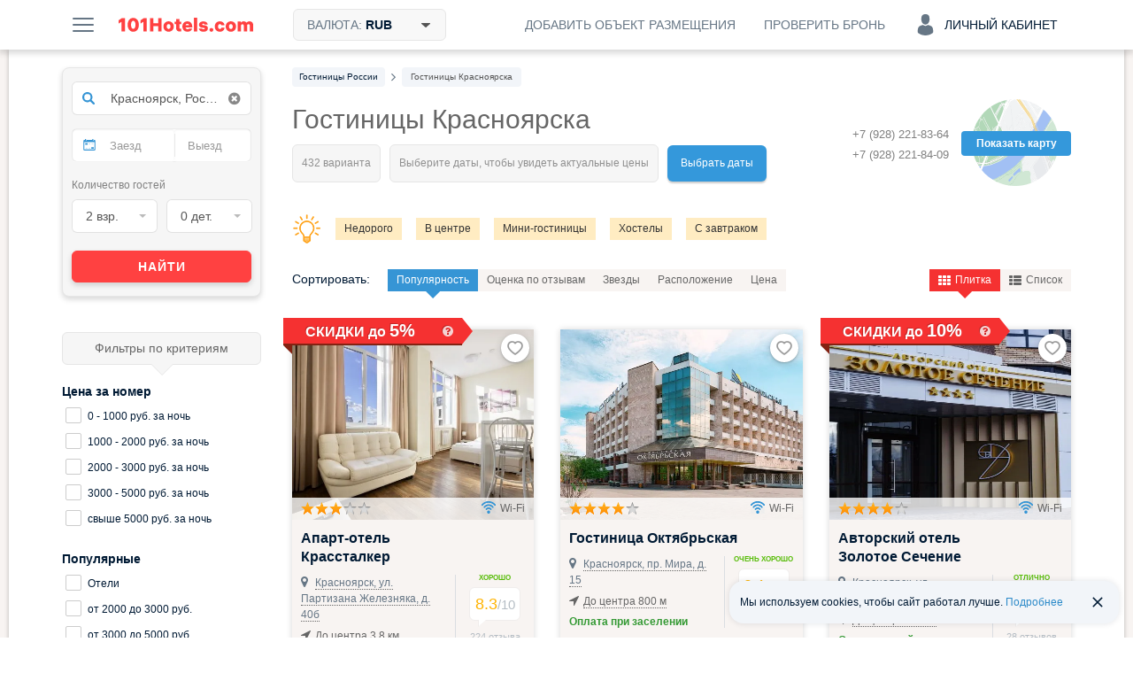

--- FILE ---
content_type: text/html; charset=UTF-8
request_url: https://101hotels.com/main/cities/krasnoyarsk?capacity=1
body_size: 90684
content:
<!DOCTYPE html>
<html lang="ru">
<head>
<title>Гостиницы Красноярска — Лучшие цены на Отели 2026</title>
<meta name="description" content="Бронируйте номера в 432 отелях Красноярска по цене от 600 рублей за ночь. Выбирайте гостиницу на основе фото и отзывов гостей, на карте города." />
<meta charset="UTF-8">
<meta http-equiv="X-UA-Compatible" content="IE=edge">
<meta http-equiv='Content-Type' content='text/html; charset=utf-8' />
<meta name="referrer" content="origin-when-cross-origin"/>

<meta property="og:title" content="Гостиницы Красноярска — Лучшие цены на Отели 2026" />
<meta property="og:description" content="Бронируйте номера в 432 отелях Красноярска по цене от 600 рублей за ночь. Выбирайте гостиницу на основе фото и отзывов гостей, на карте города." />
<meta property="og:image" content="https://s.101hotelscdn.ru/uploads/image/hotel_image/504224/4819050.jpg" />
    <meta property="og:image:alt" content="Красноярск" />
<meta property="og:url" content="https://101hotels.com/main/cities/krasnoyarsk?capacity=1" />

<meta property="og:site_name" content="101Hotels.com">
<meta property="og:email" content="site@101hotels.com" />
<meta property="og:locale" content="ru_RU" />
<meta property="og:type" content="website" />

<meta name="viewport" content="width=1024"/>
<!--<meta name="apple-mobile-web-app-capable" content="yes"/>-->
<!--<meta name="apple-mobile-web-app-status-bar-style" content="black"/>-->
<meta name='yandex-verification' content='7b316a493c497238' />
<link href="https://s.101hotelscdn.ru" rel="preconnect" crossorigin />
<link rel="icon" href="/images/new_version/icon.svg" type="image/svg+xml">
<link rel="icon" href="/images/new_version/fav-192.png" type="image/png" sizes="192x192">
<link rel="icon" href="/images/new_version/favicon.ico" sizes="any">
<link rel="apple-touch-icon" href="/images/new_version/apple-touch-icon.png" type="image/png">
	<link rel="canonical" href="https://101hotels.com/main/cities/krasnoyarsk"/>
<link rel="alternate" media="only screen and (max-width: 640px)" href="https://m.101hotels.com/main/cities/krasnoyarsk?capacity=1"/>
    <link rel="stylesheet" href="/css/new_version/components/cookie-banner.css?id=2cae2514f03a95a69425ee66cf0bc91d3da5d6c4" type="text/css" />
<link href="/css/new_version/vendor.css?id=5f53be131a05b8fffe70c36d52bd729720bc28ec" rel="stylesheet" />
<link href="/css/new_version/variables.css?id=2cae2514f03a95a69425ee66cf0bc91d3da5d6c4" rel="stylesheet">
<link href="/css/new_version/components/default/buttons.css?id=9d8adc52ff4b40f940acda13e5af90c06a0073bc" rel="stylesheet">
<link href="/css/new_version/components/default/buttons-additional.css?id=072b67884b07b6221f74c31b636c92ecbe2d80d7" rel="stylesheet">
<link href="/css/new_version/components/default/labels.css?id=e015cbd8221186abf5056cd9ffae5da9a3b88305" rel="stylesheet">
<link href="/css/new_version/components/default/links.css?id=93b40f1a03a36613d6d74da54c86cd7417751f80" rel="stylesheet">
<link href="/css/new_version/components/qtip.css?id=49da4ef51b81bd5648c87b9d8ba900e0dab95ded" rel="stylesheet">
    <link href="/css/new_version/components/placeholder-preloader.css?id=7e30a225da7980a954ca0c3edaeed5258acad704" rel="stylesheet">
    <link href="/css/new_version/components/old-combo-hotels.css?id=615060a82c885eb5439eb345a64dd7b04e889b87" rel="stylesheet">
    <link href="/css/new_version/components/small-preloader.css?id=fffea506a6afc3cd789166a37a3cd75633168a3b" rel="stylesheet">
<link href="/css/new_version/components/auth-form.css?id=b842dcb257dc62f27e9f86afd93d64f20bd24097" rel="stylesheet">
<link href="/css/new_version/components/unavailable-auth.css?id=fd72ccb5c713a569ee0be4062d47cf739c904623" rel="stylesheet">
<link href="/css/new_version/styles.css?id=e015cbd8221186abf5056cd9ffae5da9a3b88305" rel="stylesheet">
<link href="/css/new_version/splide-default.min.css?id=b36fe02a687f69d9210d3195dcc13d9e6088f36b" rel="stylesheet">
<!--[if IE 8]>
<link href="/css/new_version/IE8.css?id=5f53be131a05b8fffe70c36d52bd729720bc28ec" rel="stylesheet">
<![endif]-->
    <!-- Google Tag Manager -->
    <script>
        window.dataLayer = window.dataLayer || [];
        window.dataLayer.push({
            event: 'content_groups',
             content_group1: "Красноярск",             content_group2: "Страница города: главная",             content_group3: "Hotels Russia business",                         content_group5: "false",                                });
    </script>
    <script>(function(w,d,s,l,i){w[l]=w[l]||[];w[l].push({'gtm.start':
    new Date().getTime(),event:'gtm.js'});var f=d.getElementsByTagName(s)[0],
    j=d.createElement(s),dl=l!='dataLayer'?'&l='+l:'';j.async=true;j.src=
    'https://www.googletagmanager.com/gtm.js?id='+i+dl;f.parentNode.insertBefore(j,f);
    })(window,document,'script','dataLayer','GTM-KT5JDC55');</script>
    <!-- End Google Tag Manager -->
	<script type="text/javascript" src="https://ajax.googleapis.com/ajax/libs/jquery/1.11.2/jquery.min.js"></script>
	<script type="text/javascript" src="https://ajax.googleapis.com/ajax/libs/jqueryui/1.11.3/jquery-ui.min.js"></script>
	<script type="text/javascript" src="https://ajax.googleapis.com/ajax/libs/jqueryui/1.10.3/i18n/jquery.ui.datepicker-ru.min.js"></script>
	<script type="text/javascript" src="/js/new_version/vendor/jquery-ui.extension.js"></script>
	<script type="text/javascript" src="/js/new_version/jquery.migrate.js"></script>
	<script type="text/javascript" src="/js/new_version/vendor/modernizr.custom.js"></script>
	<script type="text/javascript" src="/js/new_version/vendor/jquery.selectric.js?id=232522399224"></script>
	<script type="text/javascript" src="/js/new_version/vendor/jquery.mCustomScrollbar.min.js"></script>
	<script type="text/javascript" src="/js/jquery.cookie.js"></script>
	<script type="text/javascript" src="/js/new_version/vendor/jquery.storageapi.min.js"></script>
    <script type="text/javascript" src="/js/new_version/vendor/splide.min.js?id=b36fe02a687f69d9210d3195dcc13d9e6088f36b"></script>
	<script type="text/javascript" src="/js/new_version/core-app.js?id=45703c264b031d353b04903a9935b42a35a0615c"></script>
	<script type="text/javascript" src="/js/new_version/scripts.js?id=c0cf74e5c966a6c5003cefe294cf42dff7ce05b1"></script>
	<script type="text/javascript" src="/js/new_version/scrollPagination.101hotels.js"></script>
	<script type="text/javascript" src="/js/new_version/share.101hotels.js?id=ee8cbb184f0f"></script>
	<script type="text/javascript" src="/js/new_version/vendor/hammer.min.js"></script>
	    	
    <script>
        window.recapchaReady = false;
        var ReCaptchaCallbackV3 = function() {
            window.recapchaReady = true;
        };
        window.sitekey = "6LeHG5QeAAAAAFnhySB6rrOMJMuFXeY96tCtM-J5";
        window.captchaType = 'google';
    </script>
        <script src="https://www.google.com/recaptcha/api.js?onload=ReCaptchaCallbackV3&hl=ru&render=explicit" async defer></script>
    <style>.grecaptcha-badge{display:none !important;}</style>
        <script type="text/javascript">
        function defaultImage(img) {
			if (img.src && img.src.indexOf('bstatic') > -1) {
				img.src = '/images/new_version/default-image.jpg';
				var parent = img.closest('a');
				if (parent && parent.getAttribute('href').indexOf('bstatic') > -1) {
					parent.setAttribute('href', '/images/new_version/default-image.jpg');
				}
			}
		}
    </script>
</head>

<body >
		<div id="layout">

        
				<div class="header">
	<div class="header__inner container clearfix">
        <div class="header__button menu-button pull-left js-slide-menu-toggle"></div>

		<a href="/" title="Бесплатное бронирование гостиниц - 101Hotels.com" class="logo pull-left">
                        <img src="/images/new_version/logo.svg" alt="Бесплатное бронирование гостиниц - 101Hotels.com" class="logo__image">
        </a>
                        <div id="currencies_dropdown" class="currencies dropdown pull-left">
            <div class="header__button header__button--filled header__button--bordered currencies__button dropdown__toggle">
                <span class="header__button-text">
                    Валюта: <span class="currencies__current">RUB</span>
                    <svg class="currencies__icon-caret-down" aria-hidden="true" focusable="false"><use xlink:href="/images/new_version/svg-sprite.svg#icon-caret-down"></use></svg>                </span>
            </div>
            <div class="dropdown__menu currencies__list">
                                <ul class="currencies__column unstyled">
                                            <li class="currencies__item">
                            <a href="#" class="currencies__currency text-ellipsis" data-currency-code="ALL">ALL - Лек</a>
                        </li>
                                            <li class="currencies__item">
                            <a href="#" class="currencies__currency text-ellipsis" data-currency-code="BHD">BHD - Бахрейнский динар</a>
                        </li>
                                            <li class="currencies__item">
                            <a href="#" class="currencies__currency text-ellipsis" data-currency-code="AMD">AMD - Армянский драм</a>
                        </li>
                                            <li class="currencies__item">
                            <a href="#" class="currencies__currency text-ellipsis" data-currency-code="KHR">KHR - Риель</a>
                        </li>
                                            <li class="currencies__item">
                            <a href="#" class="currencies__currency text-ellipsis" data-currency-code="CAD">CAD - Канадский доллар</a>
                        </li>
                                            <li class="currencies__item">
                            <a href="#" class="currencies__currency text-ellipsis" data-currency-code="LKR">LKR - Шри-Ланкийская рупия</a>
                        </li>
                                            <li class="currencies__item">
                            <a href="#" class="currencies__currency text-ellipsis" data-currency-code="CNY">CNY - Юань</a>
                        </li>
                                            <li class="currencies__item">
                            <a href="#" class="currencies__currency text-ellipsis" data-currency-code="HRK">HRK - Хорватская куна</a>
                        </li>
                                            <li class="currencies__item">
                            <a href="#" class="currencies__currency text-ellipsis" data-currency-code="CZK">CZK - Чешская крона</a>
                        </li>
                                            <li class="currencies__item">
                            <a href="#" class="currencies__currency text-ellipsis" data-currency-code="DKK">DKK - Датская крона</a>
                        </li>
                                            <li class="currencies__item">
                            <a href="#" class="currencies__currency text-ellipsis" data-currency-code="DOP">DOP - Доминиканское песо</a>
                        </li>
                                            <li class="currencies__item">
                            <a href="#" class="currencies__currency text-ellipsis" data-currency-code="HKD">HKD - Гонконгский доллар</a>
                        </li>
                                            <li class="currencies__item">
                            <a href="#" class="currencies__currency text-ellipsis" data-currency-code="HUF">HUF - Форинт</a>
                        </li>
                                            <li class="currencies__item">
                            <a href="#" class="currencies__currency text-ellipsis" data-currency-code="ISK">ISK - Исландская крона</a>
                        </li>
                                            <li class="currencies__item">
                            <a href="#" class="currencies__currency text-ellipsis" data-currency-code="INR">INR - Индийская рупия</a>
                        </li>
                                            <li class="currencies__item">
                            <a href="#" class="currencies__currency text-ellipsis" data-currency-code="IDR">IDR - Рупия</a>
                        </li>
                                            <li class="currencies__item">
                            <a href="#" class="currencies__currency text-ellipsis" data-currency-code="ILS">ILS - Новый израильский шекель</a>
                        </li>
                                            <li class="currencies__item">
                            <a href="#" class="currencies__currency text-ellipsis" data-currency-code="JMD">JMD - Ямайский доллар</a>
                        </li>
                                            <li class="currencies__item">
                            <a href="#" class="currencies__currency text-ellipsis" data-currency-code="JPY">JPY - Иена</a>
                        </li>
                                            <li class="currencies__item">
                            <a href="#" class="currencies__currency text-ellipsis" data-currency-code="KZT">KZT - Тенге</a>
                        </li>
                                            <li class="currencies__item">
                            <a href="#" class="currencies__currency text-ellipsis" data-currency-code="JOD">JOD - Иорданский динар</a>
                        </li>
                                            <li class="currencies__item">
                            <a href="#" class="currencies__currency text-ellipsis" data-currency-code="KRW">KRW - Вона</a>
                        </li>
                                            <li class="currencies__item">
                            <a href="#" class="currencies__currency text-ellipsis" data-currency-code="KGS">KGS - Сом</a>
                        </li>
                                            <li class="currencies__item">
                            <a href="#" class="currencies__currency text-ellipsis" data-currency-code="MYR">MYR - Малайзийский ринггит</a>
                        </li>
                                            <li class="currencies__item">
                            <a href="#" class="currencies__currency text-ellipsis" data-currency-code="MVR">MVR - Руфия</a>
                        </li>
                                            <li class="currencies__item">
                            <a href="#" class="currencies__currency text-ellipsis" data-currency-code="MUR">MUR - Маврикийская рупия</a>
                        </li>
                                            <li class="currencies__item">
                            <a href="#" class="currencies__currency text-ellipsis" data-currency-code="MXN">MXN - Мексиканское песо</a>
                        </li>
                                            <li class="currencies__item">
                            <a href="#" class="currencies__currency text-ellipsis" data-currency-code="MDL">MDL - Молдавский лей</a>
                        </li>
                                            <li class="currencies__item">
                            <a href="#" class="currencies__currency text-ellipsis" data-currency-code="MAD">MAD - Марокканский дирхам</a>
                        </li>
                                            <li class="currencies__item">
                            <a href="#" class="currencies__currency text-ellipsis" data-currency-code="OMR">OMR - Оманский риал</a>
                        </li>
                                            <li class="currencies__item">
                            <a href="#" class="currencies__currency text-ellipsis" data-currency-code="NOK">NOK - Норвежская крона</a>
                        </li>
                                            <li class="currencies__item">
                            <a href="#" class="currencies__currency text-ellipsis" data-currency-code="PEN">PEN - Новый соль</a>
                        </li>
                                            <li class="currencies__item">
                            <a href="#" class="currencies__currency text-ellipsis" data-currency-code="PHP">PHP - Филиппинское песо</a>
                        </li>
                                            <li class="currencies__item">
                            <a href="#" class="currencies__currency text-ellipsis" data-currency-code="QAR">QAR - Катарский риал</a>
                        </li>
                                            <li class="currencies__item currencies__item--selected">
                            <a href="#" class="currencies__currency text-ellipsis" data-currency-code="RUB">RUB - Российский рубль</a>
                        </li>
                                            <li class="currencies__item">
                            <a href="#" class="currencies__currency text-ellipsis" data-currency-code="SCR">SCR - Сейшельская рупия</a>
                        </li>
                                            <li class="currencies__item">
                            <a href="#" class="currencies__currency text-ellipsis" data-currency-code="SGD">SGD - Сингапурский доллар</a>
                        </li>
                                            <li class="currencies__item">
                            <a href="#" class="currencies__currency text-ellipsis" data-currency-code="VND">VND - Донг</a>
                        </li>
                                            <li class="currencies__item">
                            <a href="#" class="currencies__currency text-ellipsis" data-currency-code="SEK">SEK - Шведская крона</a>
                        </li>
                                            <li class="currencies__item">
                            <a href="#" class="currencies__currency text-ellipsis" data-currency-code="CHF">CHF - Швейцарский франк</a>
                        </li>
                                            <li class="currencies__item">
                            <a href="#" class="currencies__currency text-ellipsis" data-currency-code="THB">THB - Бат</a>
                        </li>
                                            <li class="currencies__item">
                            <a href="#" class="currencies__currency text-ellipsis" data-currency-code="AED">AED - Дирхам (ОАЭ)</a>
                        </li>
                                            <li class="currencies__item">
                            <a href="#" class="currencies__currency text-ellipsis" data-currency-code="TND">TND - Тунисский динар</a>
                        </li>
                                            <li class="currencies__item">
                            <a href="#" class="currencies__currency text-ellipsis" data-currency-code="MKD">MKD - Денар</a>
                        </li>
                                            <li class="currencies__item">
                            <a href="#" class="currencies__currency text-ellipsis" data-currency-code="EGP">EGP - Египетский фунт</a>
                        </li>
                                            <li class="currencies__item">
                            <a href="#" class="currencies__currency text-ellipsis" data-currency-code="TZS">TZS - Танзанийский шиллинг</a>
                        </li>
                                            <li class="currencies__item">
                            <a href="#" class="currencies__currency text-ellipsis" data-currency-code="UZS">UZS - Узбекский сум</a>
                        </li>
                                            <li class="currencies__item">
                            <a href="#" class="currencies__currency text-ellipsis" data-currency-code="RSD">RSD - Сербский динар</a>
                        </li>
                                            <li class="currencies__item">
                            <a href="#" class="currencies__currency text-ellipsis" data-currency-code="AZN">AZN - Азербайджанский манат</a>
                        </li>
                                            <li class="currencies__item">
                            <a href="#" class="currencies__currency text-ellipsis" data-currency-code="RON">RON - Новый румынский лей</a>
                        </li>
                                            <li class="currencies__item">
                            <a href="#" class="currencies__currency text-ellipsis" data-currency-code="TRY">TRY - Турецкая лира</a>
                        </li>
                                            <li class="currencies__item">
                            <a href="#" class="currencies__currency text-ellipsis" data-currency-code="TJS">TJS - Сомони</a>
                        </li>
                                            <li class="currencies__item">
                            <a href="#" class="currencies__currency text-ellipsis" data-currency-code="BAM">BAM - Конвертируемая марка</a>
                        </li>
                                            <li class="currencies__item">
                            <a href="#" class="currencies__currency text-ellipsis" data-currency-code="UAH">UAH - Гривна</a>
                        </li>
                                            <li class="currencies__item">
                            <a href="#" class="currencies__currency text-ellipsis" data-currency-code="GEL">GEL - Лари</a>
                        </li>
                                            <li class="currencies__item">
                            <a href="#" class="currencies__currency text-ellipsis" data-currency-code="PLN">PLN - Злотый</a>
                        </li>
                                            <li class="currencies__item">
                            <a href="#" class="currencies__currency text-ellipsis" data-currency-code="BRL">BRL - Бразильский реал</a>
                        </li>
                                            <li class="currencies__item">
                            <a href="#" class="currencies__currency text-ellipsis" data-currency-code="USD">USD - Доллар США</a>
                        </li>
                                            <li class="currencies__item">
                            <a href="#" class="currencies__currency text-ellipsis" data-currency-code="EUR">EUR - Евро</a>
                        </li>
                                            <li class="currencies__item">
                            <a href="#" class="currencies__currency text-ellipsis" data-currency-code="BYN">BYN - Белорусский рубль</a>
                        </li>
                                    </ul>
            </div>
        </div>
        
        
        
            
            <div class="account dropdown pull-right">
                <div class="header__button header__button--account js-ac-popup-button header__button--account-empty">
                                            <span class="icon-svg account-icon-svg"></span>
                        <span>Личный кабинет</span>
                                    </div>

                            </div>

            <div class="check-reservation-button dropdown pull-right">
                                <div class="header__button dropdown__toggle">
                    <span class="header__button-text">Проверить бронь</span>
                </div>
                                <div class="dropdown__menu dropdown__menu--bottom dropdown__menu--right">
                    <div class="check-reservation">
    <div class="check-reservation__header">Проверка брони</div>
    <form action="https://secure.101hotels.com/booking/information" class="check-reservation__form">
        <fieldset>
            <div class="form-group">
                <label for="number" class="sr-only">Номер брони:</label>
                <input type="text" name="number" class="check-reservation__number form-control required" placeholder="Номер брони">
            </div>
            <div class="form-group">
                <label for="pincode" class="sr-only">ПИН-код:</label>
                <input type="text" name="pincode" class="check-reservation__pincode form-control required" placeholder="ПИН-код" autocomplete="off">
            </div>
        </fieldset>
        <div class="check-reservation__errors"></div>
        <button type="submit" class="button button-primary check-reservation__submit">Проверить бронь</button>
    </form>
</div>                </div>
            </div>
			<a href="https://secure.101hotels.com/join" class="pull-right js-registration-trigger" target="_blank" data-type="Cliсk_button">
                <div class="header__button">
                    <span class="header__button-text">Добавить объект размещения</span>
                </div>
            </a>
        	</div>
</div>

				
        		<div id="main" class="clearfix">
        
			<div id="content">
				<div id="content-inner" class="clearfix">
																	<div id="breadcrumbs"><nav>
    <ul class="breadcrumbs-list" itemscope itemtype="https://schema.org/BreadcrumbList">
                
                                            <li itemprop="itemListElement" itemscope itemtype="https://schema.org/ListItem" class="breadcrumb__item">
                    <a itemprop="item" href="https://101hotels.com/russia"  class="breadcrumb__link">
                        <span itemprop="name" class="breadcrumb__text">
                            <span class="hidden">➤ </span>
                            Гостиницы России                        </span>
                    </a>
                    <meta itemprop="position" content="1" />
                </li>
                                        <li class="breadcrumb__separator"><!--noindex--><i class="fa fa-angle-right"></i><!--/noindex--></li>
                    
                                            <li itemprop="itemListElement" itemscope itemtype="https://schema.org/ListItem" class="breadcrumb__item breadcrumb__item_active">
                    <a itemprop="item" href="https://101hotels.com/main/cities/krasnoyarsk#a"  class="breadcrumb__link">
                        <span itemprop="name" class="breadcrumb__text">
                            <span class="hidden">➤ </span>
                            Гостиницы Красноярска                        </span>
                    </a>
                    <meta itemprop="position" content="2" />
                </li>
                                    </ul>
</nav>
</div>
					
                                            <div class="hotels-map js-view-map disabled">
                            <span class="hotels-map-icon"></span>
                            <span class="hotels-map-text">Показать карту</span>
                        </div>
                                                                	<div class="phone-panel phone-panel_right">
		<div class="phone-number phone-number-dimmed">
							<div>+7 (928) 221-83-64</div>
							<div>+7 (928) 221-84-09</div>
					</div>
        	</div>
                    

										<div class="page-title right-panel-contains">
	<h1>Гостиницы Красноярска</h1>
    	                    <div class="found-variants with-spinner"><!--
 --><div class="found-variants__found"><!--
     --><span class="loader-spinner"></span><!--
     --><span class="caption" data-text="432 варианта"></span><!--
 --></div><!--
 --><div class="found-variants__selected"><!--
                 --><span class="caption" data-text="Выберите даты, чтобы увидеть актуальные цены"></span><!--
         --></div><!--
 --><div class="found-variants__button">
        <a class="change_date" href="#">Выбрать даты</a>
    </div>
</div>

    </div>

	
    <div class="hotels-quick-links clearfix">
                    <span class="light"></span>
            <nav>
                <ul class="hotel-quick-links__row">
                                            <li><a class="hotels-quick-link" title="Нажмите, чтобы увидеть только недорогие гостиницы" href="/main/cities/krasnoyarsk/inexpensive"  target="_blank">Недорого</a></li>
                                            <li><a class="hotels-quick-link" title="Нажмите, чтобы увидеть только гостиницы в центре города" href="/main/cities/krasnoyarsk/center"  target="_blank">В центре</a></li>
                                            <li><a class="hotels-quick-link" title="Нажмите, чтобы увидеть только мини-гостиницы" href="/main/cities/krasnoyarsk/mini"  target="_blank">Мини-гостиницы</a></li>
                                            <li><a class="hotels-quick-link" title="Нажмите, чтобы увидеть только хостелы" href="/main/cities/krasnoyarsk/hostels"  target="_blank">Хостелы</a></li>
                                            <li><a class="hotels-quick-link" title="Нажмите, чтобы увидеть только гостиницы с завтраком" href="/main/cities/krasnoyarsk/hotels_breakfast"  target="_blank">С завтраком</a></li>
                                    </ul>
            </nav>
            </div>
	





<div class="list-layout">
    	<div class="tool-box clearfix">
				<div class="sort-box pull-left disabled">
			<ul class="sort-by unstyled clearfix">
				<li class="label">Сортировать: </li>
				<li class="sort-by-type"><a href="javascript:void(0);">Популярность</a></li>
				<li class="sort-by-rating"><a href="javascript:void(0);">Оценка по отзывам</a></li>
				<li class="sort-by-stars"><a href="javascript:void(0);">Звезды<span class="sorting-dir-icon fa fa-caret-up"></span></a></li>
				<li class="sort-by-distance"><a href="javascript:void(0);">Расположение</a></li>
                <li class="sort-by-in_time" style="display: none;"><a href="javascript:void(0);">Время заезда</a></li>
				<li class="sort-by-min_price"><a href="javascript:void(0);">Цена<span class="sorting-dir-icon fa fa-caret-up icon-arrow-up"></span></a></li>
			</ul>
		</div>
				<div class="view-box pull-right js-view_box disabled">
			<ul class="view unstyled clearfix">
                				<li class="view-grid js-view-grid active"><a href="javascript:void(0);"><span class="fa fa-th"></span>Плитка</a></li>
				<li class="view-list js-view-list"><a href="javascript:void(0);"><span class="fa fa-th-list"></span>Список</a></li>
			</ul>
		</div>
	</div>

	<div class="items-container" id="search_results_table" data-ad_positions="[0,0,0,0,0,0,0,0,0,0,0,0,0,0,0,0,0,0,0,0,0,0,0,0,668441,0,0,0,0,0,0,0,0,0,0,0,0,0,0,0,0,0,0,0,0,0,0,0,0,0,0,0,0,0,0,0,0,0,0,0,0,0,0,0,0,0,0,0,0,0,0,0,0,0,0,0,0,0,0,0,0,0,0,0,0,0,0,0,0,0,0,0,0,0,0,0,0,0,0,0]"  data-meal_types="{&quot;1&quot;:{&quot;id&quot;:&quot;1&quot;,&quot;name&quot;:&quot;\u0417\u0430\u0432\u0442\u0440\u0430\u043a \u0432\u043a\u043b\u044e\u0447\u0451\u043d&quot;,&quot;description&quot;:&quot;\u0417\u0430\u0432\u0442\u0440\u0430\u043a \u0432\u043a\u043b\u044e\u0447\u0435\u043d&quot;,&quot;language&quot;:&quot;rus&quot;,&quot;category_id&quot;:&quot;1&quot;},&quot;2&quot;:{&quot;id&quot;:&quot;2&quot;,&quot;name&quot;:&quot;\u0412\u043a\u043b\u044e\u0447\u0451\u043d \u0437\u0430\u0432\u0442\u0440\u0430\u043a \u0438 \u0443\u0436\u0438\u043d&quot;,&quot;description&quot;:&quot;\u0412\u043a\u043b\u044e\u0447\u0435\u043d \u0437\u0430\u0432\u0442\u0440\u0430\u043a \u0438 \u0443\u0436\u0438\u043d&quot;,&quot;language&quot;:&quot;rus&quot;,&quot;category_id&quot;:&quot;2&quot;},&quot;3&quot;:{&quot;id&quot;:&quot;3&quot;,&quot;name&quot;:&quot;\u0412\u043a\u043b\u044e\u0447\u0451\u043d \u0437\u0430\u0432\u0442\u0440\u0430\u043a \u0438 \u043e\u0431\u0435\u0434&quot;,&quot;description&quot;:&quot;\u0412\u043a\u043b\u044e\u0447\u0435\u043d \u0437\u0430\u0432\u0442\u0440\u0430\u043a \u0438 \u043e\u0431\u0435\u0434&quot;,&quot;language&quot;:&quot;rus&quot;,&quot;category_id&quot;:&quot;2&quot;},&quot;4&quot;:{&quot;id&quot;:&quot;4&quot;,&quot;name&quot;:&quot;\u0412\u043a\u043b\u044e\u0447\u0451\u043d \u0437\u0430\u0432\u0442\u0440\u0430\u043a, \u043e\u0431\u0435\u0434 \u0438 \u0443\u0436\u0438\u043d&quot;,&quot;description&quot;:&quot;\u0412\u043a\u043b\u044e\u0447\u0435\u043d \u0437\u0430\u0432\u0442\u0440\u0430\u043a, \u043e\u0431\u0435\u0434 \u0438 \u0443\u0436\u0438\u043d&quot;,&quot;language&quot;:&quot;rus&quot;,&quot;category_id&quot;:&quot;3&quot;},&quot;5&quot;:{&quot;id&quot;:&quot;5&quot;,&quot;name&quot;:&quot;\u0412\u0441\u0451 \u0432\u043a\u043b\u044e\u0447\u0435\u043d\u043e&quot;,&quot;description&quot;:&quot;\u0412 \u0441\u0442\u043e\u0438\u043c\u043e\u0441\u0442\u044c \u043d\u043e\u043c\u0435\u0440\u0430 \u043f\u043e\u043b\u043d\u043e\u0441\u0442\u044c\u044e \u0432\u0445\u043e\u0434\u0438\u0442 \u043f\u0438\u0442\u0430\u043d\u0438\u0435, \u0430 \u0442\u0430\u043a\u0436\u0435 \u043d\u0435\u043a\u043e\u0442\u043e\u0440\u044b\u0435 \u043d\u0430\u043f\u0438\u0442\u043a\u0438&quot;,&quot;language&quot;:&quot;rus&quot;,&quot;category_id&quot;:&quot;4&quot;},&quot;6&quot;:{&quot;id&quot;:&quot;6&quot;,&quot;name&quot;:&quot;\u0417\u0430\u0432\u0442\u0440\u0430\u043a \u00ab\u0448\u0432\u0435\u0434\u0441\u043a\u0438\u0439 \u0441\u0442\u043e\u043b\u00bb \u0432\u043a\u043b\u044e\u0447\u0451\u043d&quot;,&quot;description&quot;:&quot;\u0412\u043a\u043b\u044e\u0447\u0435\u043d \u0437\u0430\u0432\u0442\u0440\u0430\u043a \u00ab\u0448\u0432\u0435\u0434\u0441\u043a\u0438\u0439 \u0441\u0442\u043e\u043b\u00bb&quot;,&quot;language&quot;:&quot;rus&quot;,&quot;category_id&quot;:&quot;1&quot;},&quot;7&quot;:{&quot;id&quot;:&quot;7&quot;,&quot;name&quot;:&quot;\u0417\u0430\u0432\u0442\u0440\u0430\u043a \u00ab\u043a\u043e\u043d\u0442\u0438\u043d\u0435\u043d\u0442\u0430\u043b\u044c\u043d\u044b\u0439\u00bb \u0432\u043a\u043b\u044e\u0447\u0451\u043d&quot;,&quot;description&quot;:&quot;\u0412\u043a\u043b\u044e\u0447\u0435\u043d \u043a\u043e\u043d\u0442\u0438\u043d\u0435\u043d\u0442\u0430\u043b\u044c\u043d\u044b\u0439 \u0437\u0430\u0432\u0442\u0440\u0430\u043a&quot;,&quot;language&quot;:&quot;rus&quot;,&quot;category_id&quot;:&quot;1&quot;},&quot;8&quot;:{&quot;id&quot;:&quot;8&quot;,&quot;name&quot;:&quot;\u0412\u043a\u043b\u044e\u0447\u0451\u043d \u043e\u0431\u0435\u0434 \u0438 \u0443\u0436\u0438\u043d&quot;,&quot;description&quot;:&quot;\u0412\u043a\u043b\u044e\u0447\u0435\u043d \u043e\u0431\u0435\u0434 \u0438 \u0443\u0436\u0438\u043d&quot;,&quot;language&quot;:&quot;rus&quot;,&quot;category_id&quot;:&quot;2&quot;},&quot;9&quot;:{&quot;id&quot;:&quot;9&quot;,&quot;name&quot;:&quot;\u0423\u0436\u0438\u043d \u0432\u043a\u043b\u044e\u0447\u0451\u043d&quot;,&quot;description&quot;:&quot;\u0412\u043a\u043b\u044e\u0447\u0435\u043d \u0443\u0436\u0438\u043d&quot;,&quot;language&quot;:&quot;rus&quot;,&quot;category_id&quot;:&quot;2&quot;},&quot;10&quot;:{&quot;id&quot;:&quot;10&quot;,&quot;name&quot;:&quot;\u041e\u0431\u0435\u0434 \u0432\u043a\u043b\u044e\u0447\u0451\u043d&quot;,&quot;description&quot;:&quot;\u0412\u043a\u043b\u044e\u0447\u0435\u043d \u043e\u0431\u0435\u0434&quot;,&quot;language&quot;:&quot;rus&quot;,&quot;category_id&quot;:&quot;2&quot;}}" >
        <div class="redirect-hotel-container list"></div>
        
<!--noindex-->

<div class="loader-overlay hidden with_info" data-info_blocks_count="12" data-init_show="0">
    <div class="loader-inner">
        <div class="loader"></div>
        <div class="loader-text">
            <div class="loader-text__part" data-text="Проверка наличия свободных номеров"></div>
            <div class="loader-text__part" data-text="Пожалуйста, подождите."></div>
        </div>
    </div>
</div>

<div class="loader-info-overlay">
    <div class="loader-inner">

        <div class="preloader-info-carousel splide">
            <div class="splide__track">
                <div class="splide__list">
                                                    <div class="splide__slide">
                                    <div class="preloader-info-item preloader-info-item-0">
                                        <div class="loader-img-outer">
                                            <div class="loader-background">
                                            </div>
                                            <div class="loader-img-container">
                                                <div class="loader-img preloader-info-img loader-img-0" style="background-image:url('https://101hotels.com/images/preloader_info/most_expensive_hotel.png')">
                                                </div>
                                            </div>
                                        </div>
                                        <div class="preloader-text-container loader-text-0">
                                            <div class="preloader-title" data-text="Самый дорогой отель"></div>
                                            <div class="preloader-text" data-text="Самый дорогой отель находится в Женеве, стоимость суток достигает 83 000$."></div>
                                        </div>
                                    </div>
                                </div>
                                                            <div class="splide__slide">
                                    <div class="preloader-info-item preloader-info-item-1">
                                        <div class="loader-img-outer">
                                            <div class="loader-background">
                                            </div>
                                            <div class="loader-img-container">
                                                <div class="loader-img preloader-info-img loader-img-1" style="background-image:url('https://101hotels.com/images/preloader_info/hostel_england.png')">
                                                </div>
                                            </div>
                                        </div>
                                        <div class="preloader-text-container loader-text-1">
                                            <div class="preloader-title" data-text="Самые дорогие хостелы"></div>
                                            <div class="preloader-text" data-text="Хостелы Англии признаны самыми дорогими."></div>
                                        </div>
                                    </div>
                                </div>
                                                            <div class="splide__slide">
                                    <div class="preloader-info-item preloader-info-item-2">
                                        <div class="loader-img-outer">
                                            <div class="loader-background">
                                            </div>
                                            <div class="loader-img-container">
                                                <div class="loader-img preloader-info-img loader-img-2" style="background-image:url('https://101hotels.com/images/preloader_info/sanatorium_2.png')">
                                                </div>
                                            </div>
                                        </div>
                                        <div class="preloader-text-container loader-text-2">
                                            <div class="preloader-title" data-text="Как снять стресс"></div>
                                            <div class="preloader-text" data-text="При посещении санатория человек избавляется от 90% стресса."></div>
                                        </div>
                                    </div>
                                </div>
                                                            <div class="splide__slide">
                                    <div class="preloader-info-item preloader-info-item-3">
                                        <div class="loader-img-outer">
                                            <div class="loader-background">
                                            </div>
                                            <div class="loader-img-container">
                                                <div class="loader-img preloader-info-img loader-img-3" style="background-image:url('https://101hotels.com/images/preloader_info/oldest_hotel.png')">
                                                </div>
                                            </div>
                                        </div>
                                        <div class="preloader-text-container loader-text-3">
                                            <div class="preloader-title" data-text="Старше всех"></div>
                                            <div class="preloader-text" data-text="Самый старый отель находится в Японии, он был построен в 717 году."></div>
                                        </div>
                                    </div>
                                </div>
                                                            <div class="splide__slide">
                                    <div class="preloader-info-item preloader-info-item-4">
                                        <div class="loader-img-outer">
                                            <div class="loader-background">
                                            </div>
                                            <div class="loader-img-container">
                                                <div class="loader-img preloader-info-img loader-img-4" style="background-image:url('https://101hotels.com/images/preloader_info/black_sea.png')">
                                                </div>
                                            </div>
                                        </div>
                                        <div class="preloader-text-container loader-text-4">
                                            <div class="preloader-title" data-text="Морские курорты России"></div>
                                            <div class="preloader-text" data-text="В августе поверхность Чёрного моря светится. Свечение создают водоросли ночесветки."></div>
                                        </div>
                                    </div>
                                </div>
                                                            <div class="splide__slide">
                                    <div class="preloader-info-item preloader-info-item-5">
                                        <div class="loader-img-outer">
                                            <div class="loader-background">
                                            </div>
                                            <div class="loader-img-container">
                                                <div class="loader-img preloader-info-img loader-img-5" style="background-image:url('https://101hotels.com/images/preloader_info/skier.png')">
                                                </div>
                                            </div>
                                        </div>
                                        <div class="preloader-text-container loader-text-5">
                                            <div class="preloader-title" data-text="Горнолыжные курорты"></div>
                                            <div class="preloader-text" data-text="Средняя скорость лыжника составляет 100 км/ч."></div>
                                        </div>
                                    </div>
                                </div>
                                                            <div class="splide__slide">
                                    <div class="preloader-info-item preloader-info-item-6">
                                        <div class="loader-img-outer">
                                            <div class="loader-background">
                                            </div>
                                            <div class="loader-img-container">
                                                <div class="loader-img preloader-info-img loader-img-6" style="background-image:url('https://101hotels.com/images/preloader_info/hostel_india.png')">
                                                </div>
                                            </div>
                                        </div>
                                        <div class="preloader-text-container loader-text-6">
                                            <div class="preloader-title" data-text="Самые дешевые хостелы"></div>
                                            <div class="preloader-text" data-text="Хостелы Индии признаны самыми бюджетными."></div>
                                        </div>
                                    </div>
                                </div>
                                                            <div class="splide__slide">
                                    <div class="preloader-info-item preloader-info-item-7">
                                        <div class="loader-img-outer">
                                            <div class="loader-background">
                                            </div>
                                            <div class="loader-img-container">
                                                <div class="loader-img preloader-info-img loader-img-7" style="background-image:url('https://101hotels.com/images/preloader_info/sanatorium_1.png')">
                                                </div>
                                            </div>
                                        </div>
                                        <div class="preloader-text-container loader-text-7">
                                            <div class="preloader-title" data-text="Путешествуйте с умом"></div>
                                            <div class="preloader-text" data-text="Путешествия благоприятно влияют на работу головного мозга!"></div>
                                        </div>
                                    </div>
                                </div>
                                                            <div class="splide__slide">
                                    <div class="preloader-info-item preloader-info-item-8">
                                        <div class="loader-img-outer">
                                            <div class="loader-background">
                                            </div>
                                            <div class="loader-img-container">
                                                <div class="loader-img preloader-info-img loader-img-8" style="background-image:url('https://101hotels.com/images/preloader_info/ski_in_dubai.png')">
                                                </div>
                                            </div>
                                        </div>
                                        <div class="preloader-text-container loader-text-8">
                                            <div class="preloader-title" data-text="Самая южная лыжная трасса"></div>
                                            <div class="preloader-text" data-text="Самая южная в мире зимняя трасса находится в ОАЭ. На спуске используют 6000 тонн искусственного снега."></div>
                                        </div>
                                    </div>
                                </div>
                                                            <div class="splide__slide">
                                    <div class="preloader-info-item preloader-info-item-9">
                                        <div class="loader-img-outer">
                                            <div class="loader-background">
                                            </div>
                                            <div class="loader-img-container">
                                                <div class="loader-img preloader-info-img loader-img-9" style="background-image:url('https://101hotels.com/images/preloader_info/hostels.png')">
                                                </div>
                                            </div>
                                        </div>
                                        <div class="preloader-text-container loader-text-9">
                                            <div class="preloader-title" data-text="Все хостелы мира"></div>
                                            <div class="preloader-text" data-text="Всего в мире около 5 тысяч хостелов! Каждый год их посещает 31 миллион туристов!"></div>
                                        </div>
                                    </div>
                                </div>
                                                            <div class="splide__slide">
                                    <div class="preloader-info-item preloader-info-item-10">
                                        <div class="loader-img-outer">
                                            <div class="loader-background">
                                            </div>
                                            <div class="loader-img-container">
                                                <div class="loader-img preloader-info-img loader-img-10" style="background-image:url('https://101hotels.com/images/preloader_info/izmailovo.png')">
                                                </div>
                                            </div>
                                        </div>
                                        <div class="preloader-text-container loader-text-10">
                                            <div class="preloader-title" data-text="Крупнейший отель"></div>
                                            <div class="preloader-text" data-text="Крупнейший в мире отель — Измайлово в России. В нем могут разместиться более 7500 человек."></div>
                                        </div>
                                    </div>
                                </div>
                                                            <div class="splide__slide">
                                    <div class="preloader-info-item preloader-info-item-11">
                                        <div class="loader-img-outer">
                                            <div class="loader-background">
                                            </div>
                                            <div class="loader-img-container">
                                                <div class="loader-img preloader-info-img loader-img-11" style="background-image:url('https://101hotels.com/images/preloader_info/white_sea.png')">
                                                </div>
                                            </div>
                                        </div>
                                        <div class="preloader-text-container loader-text-11">
                                            <div class="preloader-title" data-text="Самое чистое море в России"></div>
                                            <div class="preloader-text" data-text="Самой чистой и прозрачной водой может похвастаться Белое море."></div>
                                        </div>
                                    </div>
                                </div>
                                            </div>
            </div>
        </div>
        <div class="current-info-text preloader-text-container">
            <div class='preloader-title'></div>
            <div class="preloader-text"></div>
        </div>
        <div class="loader-text">
            <div class="loader-text__part" data-text="Проверка наличия свободных номеров"></div>
            <div class="loader-text__part" data-text="Пожалуйста, подождите."></div>
        </div>
    </div>
</div>

<div class="placeholder-other-variants-preloader placeholder-other-variants-preloader--list"></div>
<div class="placeholder-partner-hotel-preloader placeholder-partner-hotel-preloader--list"></div>
<div class="placeholder-preloader placeholder-preloader--tiles"></div>
<!--/noindex-->








		<div class="hotels-not-found" style="display: none;">
					</div>
                <div class="hotel-search-wrapper">
            <div class="server-error-overlay">
    <div class="server-error-inner">
        <div class="server-error"></div>
        <div class="server-error-info">
            <div class="server-error-header" data-text="Что-то пошло не так..."></div>
            <div class="server-error-text" data-text="Не удалось получить результаты по вашему запросу"></div>
            <div class="server-error-text-wrap">
                <div class="server-error-text" data-text="Вы можете выбрать другие параметры запроса или "></div>
                <div class="server-error-button repeat-search-hotels-js" data-text="повторить поиск"></div>
            </div>
        </div>
    </div>
</div>
            <ul class="unstyled clearfix hotellist grid" id="hidden-by-loader" data-rest_of_the_day="[13,60,59]">
                                <input type="hidden" name="_is_member" value="">
                <li class="item preload_hotel_item"  itemscope itemtype="https://schema.org/Hotel">
    <article class="item-inner" data-weight="100041414">
        <div class="image-wrap" style="
                background-image: url(https://s.101hotelscdn.ru/uploads/image/hotel_image/504224/4819050_preview.jpg);
                background-size: 100% 215px;">
            <div class="slides" data-hotel-id="504224">
                <span class="image">
                                        <img alt="Апарт-отель Крассталкер, Красноярск" itemprop="image" src="https://s.101hotelscdn.ru/uploads/image/hotel_image/504224/4819050_preview.jpg" />
                </span>
            </div>
                            <div class="slides-data-js" style="display:none" data-img-alt="Апарт-отель Крассталкер, Красноярск">
                                                                        <div class="slides-img-js" data-url="https://s.101hotelscdn.ru/uploads/image/hotel_image/504224/1600136_preview.jpg"></div>
                                                                            <div class="slides-img-js" data-url="https://s.101hotelscdn.ru/uploads/image/hotel_image/504224/4819051_preview.jpg"></div>
                                                                            <div class="slides-img-js" data-url="https://s.101hotelscdn.ru/uploads/image/hotel_image/504224/1599050_preview.jpg"></div>
                                        </div>
                        <div class="add-to-favorites-wrap">
                <div class="add-to-favorites" title="Добавить в избранное" data-hotel_id="504224" data-city_id="47" data-place="list" data-city_name="Красноярск" data-hotel_name="Крассталкер"></div>
            </div>
                                            <div class='discount-wrap position-top discount-wrap-simple customized tooltip' title="Указана максимальная скидка установленная отелем на выбранный вами период. Скидка может отличаться от максимальной для отдельных категорий номеров.">
            <span class="discount-text">СКИДКИ до&nbsp;</span><span class="discount-value">5%</span><span class="fa fa-question-circle"></span>        </div>;
                                                        <div class="overlay-pane">
                    <div class="inner clearfix">
                        <div class="pull-left">
                                                            <div class="stars stars-rating-3 pull-left"></div>
                            
                        </div>
                        <div class="services pull-right">
                                                                                                            <span class="service wifi"><span class="icon-wifi"></span>Wi-Fi</span>                        </div>
                    </div>
                </div>
                    </div>
        <div class="item-content">
            <div class="item-name tile-header clearfix">
                <div class="left-side">
                    <a href="/main/cities/krasnoyarsk/apart_hotel_park_city_by_krasstalker.html" data-query_params="?selected_room_id=2042388&selected_placement_id=483776" class="has_query_params" target="_blank" title="Апарт-отель Крассталкер" itemprop="url"><span itemprop="name">Апарт-отель Крассталкер </span></a>
                </div>
                <div class="right-side"></div>
            </div>
            <div class="item-meta clearfix">
                <div class="pull-left item-location">
                                        <div itemprop="address" itemscope itemtype="https://schema.org/PostalAddress" class="item-address-wrap js-on-map on-map tooltip" data-hotel-id="504224" data-hotel-url="/main/cities/krasnoyarsk/apart_hotel_park_city_by_krasstalker.html" data-hotel-coords="[56.03521,92.92492]" data-hotel-panorama="" data-hotel-need-credit-card="true" data-hasqtip="0" oldtitle="Апарт-отель Крассталкер - Посмотреть на карте" title="Апарт-отель Крассталкер - Посмотреть на карте" aria-describedby="qtip-0">
                        <span class="fa fa-map-marker"></span>
                        <span itemprop="streetAddress" class="item-address">Красноярск, ул. Партизана Железняка, д. 40б</span>
                                                    <meta itemprop="addressCountry" content="Россия" />
                                            </div>
                    <div class="distance-to"><span class="fa fa-location-arrow"></span><span class="distance tooltip" title="Указано прямое расстояние до центра Красноярска.<br/>Реальное расстояние в пути может быть больше.">До центра 3.8 км</span></div>                                                                                
                                                                                                        <div class="payment-label"><span class="tooltip" title="Самый удобный способ оплаты для того,<br>чтобы забронировать номер на любые даты.<br>Банковская карта не требуется при бронировании.">Оплата при заселении</span></div>
                                    </div>
                <div class="pull-right rating">
                                                                    <div  itemprop="aggregateRating" itemscope itemtype="https://schema.org/AggregateRating">
                                                                                <a href="/opinions/hotel/krasnoyarsk/apart_hotel_park_city_by_krasstalker.html#reviews-container" class="d-block ga-element-rating"  data-ga='Россия, Красноярск, Гостиницы Красноярска' target="_blank">
                                                <span class="d-block rating-text-description">Хорошо</span>
                        <span class="d-block rating-bubble tooltip" title="Рейтинг на основании 224 отзывов">
                            <span class="d-block rating-value" itemprop="ratingValue">8.3<span class="out-of">/<span itemprop="bestRating">10</span></span></span>
                        </span>
                        <span class="d-block reviews">
                            224 отзыва                        </span>
                                                    </a>
                                                            <meta itemprop="reviewCount" content="224" />
                                <meta itemprop="ratingCount" content="224" />
                                                                            </div>
                                    </div>
            </div>
                        			        </div>
        <div class="item-bottom clearfix">
            <div class="pull-left">
                                                                        <meta itemprop="priceRange" content="от 2 884,20 руб. средняя цена за номер"" />
                                                <div class="item-price" >
                            <a href="/main/cities/krasnoyarsk/apart_hotel_park_city_by_krasstalker.html" class="price-value-link has_query_params" data-query_params="?selected_room_id=2042388&selected_placement_id=483776" data-query_anchor="hotel-rooms-container" target="_blank">
                                от
                                <span class="price-value price-highlight" data-price-currency="RUB" data-price-value="2884.2">
                                    2 884,20                                </span>
                                <span class="currency">руб.</span>
                            </a>
                        </div>
                                                </div>
            <div class="pull-right">
                <a href="/main/cities/krasnoyarsk/apart_hotel_park_city_by_krasstalker.html" data-query_params="?selected_room_id=2042388&selected_placement_id=483776" class="button button-primary button-small go-detail has_query_params " target="_blank">Подробнее</a>
            </div>
            <div class="pull-right"></div>
        </div>
                                    <meta itemprop="currenciesAccepted" content="RUB" />
                                        <div itemprop="geo" itemscope itemtype="https://schema.org/GeoCoordinates">
                    <meta itemprop="latitude" content="56.03521" />
                    <meta itemprop="longitude" content="92.92492" />
                </div>
                                        <span itemprop="amenityFeature" itemscope itemtype="https://schema.org/LocationFeatureSpecification">
                    <meta itemprop="name" content="Парковка" />
                    <meta itemprop="value" content="True" />
                </span>
                                        <span itemprop="amenityFeature" itemscope itemtype="https://schema.org/LocationFeatureSpecification">
                    <meta itemprop="name" content="Wi-Fi" />
                    <meta itemprop="value" content="True" />
                </span>
                        </article>
</li>
<li class="item preload_hotel_item"  itemscope itemtype="https://schema.org/Hotel">
    <article class="item-inner" data-weight="99032522">
        <div class="image-wrap" style="
                background-image: url(https://s.101hotelscdn.ru/uploads/image/hotel_image/679/4670897_preview.jpg);
                background-size: 100% 215px;">
            <div class="slides" data-hotel-id="679">
                <span class="image">
                                        <img alt="Гостиница Октябрьская, Красноярск" itemprop="image" src="https://s.101hotelscdn.ru/uploads/image/hotel_image/679/4670897_preview.jpg" />
                </span>
            </div>
                            <div class="slides-data-js" style="display:none" data-img-alt="Гостиница Октябрьская, Красноярск">
                                                                        <div class="slides-img-js" data-url="https://s.101hotelscdn.ru/uploads/image/hotel_image/679/1660375_preview.jpg"></div>
                                                                            <div class="slides-img-js" data-url="https://s.101hotelscdn.ru/uploads/image/hotel_image/679/4670900_preview.jpg"></div>
                                                                            <div class="slides-img-js" data-url="https://s.101hotelscdn.ru/uploads/image/hotel_image/679/4670901_preview.jpg"></div>
                                        </div>
                        <div class="add-to-favorites-wrap">
                <div class="add-to-favorites" title="Добавить в избранное" data-hotel_id="679" data-city_id="47" data-place="list" data-city_name="Красноярск" data-hotel_name="Октябрьская"></div>
            </div>
                                                                                        <div class="overlay-pane">
                    <div class="inner clearfix">
                        <div class="pull-left">
                                                            <div class="stars stars-rating-4 pull-left"></div>
                            
                        </div>
                        <div class="services pull-right">
                                                                                                            <span class="service wifi"><span class="icon-wifi"></span>Wi-Fi</span>                        </div>
                    </div>
                </div>
                    </div>
        <div class="item-content">
            <div class="item-name tile-header clearfix">
                <div class="left-side">
                    <a href="/main/cities/krasnoyarsk/gostinitsa_oktyabrskaya.html" data-query_params="?selected_room_id=8138&selected_placement_id=492257" class="has_query_params" target="_blank" title="Гостиница Октябрьская" itemprop="url"><span itemprop="name">Гостиница Октябрьская </span></a>
                </div>
                <div class="right-side"></div>
            </div>
            <div class="item-meta clearfix">
                <div class="pull-left item-location">
                                        <div itemprop="address" itemscope itemtype="https://schema.org/PostalAddress" class="item-address-wrap js-on-map on-map tooltip" data-hotel-id="679" data-hotel-url="/main/cities/krasnoyarsk/gostinitsa_oktyabrskaya.html" data-hotel-coords="[56.012451,92.888251]" data-hotel-panorama="56.012829,92.887729;106.38639937230164;5.415686898" data-hotel-need-credit-card="true" data-hasqtip="0" oldtitle="Гостиница Октябрьская - Посмотреть на карте" title="Гостиница Октябрьская - Посмотреть на карте" aria-describedby="qtip-0">
                        <span class="fa fa-map-marker"></span>
                        <span itemprop="streetAddress" class="item-address">Красноярск, пр. Мира, д. 15</span>
                                                    <meta itemprop="addressCountry" content="Россия" />
                                            </div>
                    <div class="distance-to"><span class="fa fa-location-arrow"></span><span class="distance tooltip" title="Указано прямое расстояние до центра Красноярска.<br/>Реальное расстояние в пути может быть больше.">До центра 800 м</span></div>                                                                                
                                                                                                        <div class="payment-label"><span class="tooltip" title="Самый удобный способ оплаты для того,<br>чтобы забронировать номер на любые даты.<br>Банковская карта не требуется при бронировании.">Оплата при заселении</span></div>
                                    </div>
                <div class="pull-right rating">
                                                                    <div  itemprop="aggregateRating" itemscope itemtype="https://schema.org/AggregateRating">
                                                                                <a href="/opinions/hotel/krasnoyarsk/gostinitsa_oktyabrskaya.html#reviews-container" class="d-block ga-element-rating"  data-ga='Россия, Красноярск, Гостиницы Красноярска' target="_blank">
                                                <span class="d-block rating-text-description">Очень хорошо</span>
                        <span class="d-block rating-bubble tooltip" title="Рейтинг на основании 546 отзывов">
                            <span class="d-block rating-value" itemprop="ratingValue">9.1<span class="out-of">/<span itemprop="bestRating">10</span></span></span>
                        </span>
                        <span class="d-block reviews">
                            546 отзывов                        </span>
                                                    </a>
                                                            <meta itemprop="reviewCount" content="546" />
                                <meta itemprop="ratingCount" content="546" />
                                                                            </div>
                                    </div>
            </div>
                        			        </div>
        <div class="item-bottom clearfix">
            <div class="pull-left">
                                                                        <meta itemprop="priceRange" content="от 5 310 руб. средняя цена за номер"" />
                                                <div class="item-price" >
                            <a href="/main/cities/krasnoyarsk/gostinitsa_oktyabrskaya.html" class="price-value-link has_query_params" data-query_params="?selected_room_id=8138&selected_placement_id=492257" data-query_anchor="hotel-rooms-container" target="_blank">
                                от
                                <span class="price-value price-highlight" data-price-currency="RUB" data-price-value="5310">
                                    5 310                                </span>
                                <span class="currency">руб.</span>
                            </a>
                        </div>
                                                </div>
            <div class="pull-right">
                <a href="/main/cities/krasnoyarsk/gostinitsa_oktyabrskaya.html" data-query_params="?selected_room_id=8138&selected_placement_id=492257" class="button button-primary button-small go-detail has_query_params " target="_blank">Подробнее</a>
            </div>
            <div class="pull-right"></div>
        </div>
                                    <meta itemprop="currenciesAccepted" content="RUB" />
                                        <div itemprop="geo" itemscope itemtype="https://schema.org/GeoCoordinates">
                    <meta itemprop="latitude" content="56.012451" />
                    <meta itemprop="longitude" content="92.888251" />
                </div>
                                        <span itemprop="amenityFeature" itemscope itemtype="https://schema.org/LocationFeatureSpecification">
                    <meta itemprop="name" content="Парковка" />
                    <meta itemprop="value" content="True" />
                </span>
                                        <span itemprop="amenityFeature" itemscope itemtype="https://schema.org/LocationFeatureSpecification">
                    <meta itemprop="name" content="Wi-Fi" />
                    <meta itemprop="value" content="True" />
                </span>
                        </article>
</li>
<li class="item preload_hotel_item"  itemscope itemtype="https://schema.org/Hotel">
    <article class="item-inner" data-weight="98028342">
        <div class="image-wrap" style="
                background-image: url(https://s.101hotelscdn.ru/uploads/image/hotel_image/669685/5436021_preview.jpg);
                background-size: 100% 215px;">
            <div class="slides" data-hotel-id="669685">
                <span class="image">
                                        <img alt="Авторский отель Золотое Сечение, Красноярск" itemprop="image" src="https://s.101hotelscdn.ru/uploads/image/hotel_image/669685/5436021_preview.jpg" />
                </span>
            </div>
                            <div class="slides-data-js" style="display:none" data-img-alt="Авторский отель Золотое Сечение, Красноярск">
                                                                        <div class="slides-img-js" data-url="https://s.101hotelscdn.ru/uploads/image/hotel_image/669685/5345470_preview.jpg"></div>
                                                                            <div class="slides-img-js" data-url="https://s.101hotelscdn.ru/uploads/image/hotel_image/669685/5345472_preview.jpg"></div>
                                                                            <div class="slides-img-js" data-url="https://s.101hotelscdn.ru/uploads/image/hotel_image/669685/5345471_preview.jpg"></div>
                                        </div>
                        <div class="add-to-favorites-wrap">
                <div class="add-to-favorites" title="Добавить в избранное" data-hotel_id="669685" data-city_id="47" data-place="list" data-city_name="Красноярск" data-hotel_name="Золотое Сечение"></div>
            </div>
                                            <div class='discount-wrap position-top discount-wrap-simple customized tooltip' title="Указана максимальная скидка установленная отелем на выбранный вами период. Скидка может отличаться от максимальной для отдельных категорий номеров.">
            <span class="discount-text">СКИДКИ до&nbsp;</span><span class="discount-value">10%</span><span class="fa fa-question-circle"></span>        </div>;
                                                        <div class="overlay-pane">
                    <div class="inner clearfix">
                        <div class="pull-left">
                                                            <div class="stars stars-rating-4 pull-left"></div>
                            
                        </div>
                        <div class="services pull-right">
                                                                                                            <span class="service wifi"><span class="icon-wifi"></span>Wi-Fi</span>                        </div>
                    </div>
                </div>
                    </div>
        <div class="item-content">
            <div class="item-name tile-header clearfix">
                <div class="left-side">
                    <a href="/main/cities/krasnoyarsk/apart-otel_apart-otel_zolotoe_sechenie.html" data-query_params="?selected_room_id=2296666&selected_placement_id=1013342" class="has_query_params" target="_blank" title="Авторский отель Золотое Сечение" itemprop="url"><span itemprop="name">Авторский отель Золотое Сечение </span></a>
                </div>
                <div class="right-side"></div>
            </div>
            <div class="item-meta clearfix">
                <div class="pull-left item-location">
                                        <div itemprop="address" itemscope itemtype="https://schema.org/PostalAddress" class="item-address-wrap js-on-map on-map tooltip" data-hotel-id="669685" data-hotel-url="/main/cities/krasnoyarsk/apart-otel_apart-otel_zolotoe_sechenie.html" data-hotel-coords="[56.034003,92.922443]" data-hotel-panorama="" data-hotel-need-credit-card="true" data-hasqtip="0" oldtitle="Авторский отель Золотое Сечение - Посмотреть на карте" title="Авторский отель Золотое Сечение - Посмотреть на карте" aria-describedby="qtip-0">
                        <span class="fa fa-map-marker"></span>
                        <span itemprop="streetAddress" class="item-address">Красноярск, ул. Партизана Железняка, д. 38</span>
                                                    <meta itemprop="addressCountry" content="Россия" />
                                            </div>
                    <div class="distance-to"><span class="fa fa-location-arrow"></span><span class="distance tooltip" title="Указано прямое расстояние до центра Красноярска.<br/>Реальное расстояние в пути может быть больше.">До центра 3.6 км</span></div>                                                                                
                                                                                                        <div class="payment-label"><span class="tooltip" title="Для гарантии бронирования производится списание денежных средств с вашей банковской карты.">Оплата на сайте</span></div>
                                    </div>
                <div class="pull-right rating">
                                                                    <div  itemprop="aggregateRating" itemscope itemtype="https://schema.org/AggregateRating">
                                                                                <a href="/opinions/hotel/krasnoyarsk/apart-otel_apart-otel_zolotoe_sechenie.html#reviews-container" class="d-block ga-element-rating"  data-ga='Россия, Красноярск, Гостиницы Красноярска' target="_blank">
                                                <span class="d-block rating-text-description">Отлично</span>
                        <span class="d-block rating-bubble tooltip" title="Рейтинг на основании 28 отзывов">
                            <span class="d-block rating-value" itemprop="ratingValue">9.4<span class="out-of">/<span itemprop="bestRating">10</span></span></span>
                        </span>
                        <span class="d-block reviews">
                            28 отзывов                        </span>
                                                    </a>
                                                            <meta itemprop="reviewCount" content="28" />
                                <meta itemprop="ratingCount" content="28" />
                                                                            </div>
                                    </div>
            </div>
                        			        </div>
        <div class="item-bottom clearfix">
            <div class="pull-left">
                                                                        <meta itemprop="priceRange" content="от 4 410 руб. средняя цена за номер"" />
                                                <div class="item-price" >
                            <a href="/main/cities/krasnoyarsk/apart-otel_apart-otel_zolotoe_sechenie.html" class="price-value-link has_query_params" data-query_params="?selected_room_id=2296666&selected_placement_id=1013342" data-query_anchor="hotel-rooms-container" target="_blank">
                                от
                                <span class="price-value price-highlight" data-price-currency="RUB" data-price-value="4410">
                                    4 410                                </span>
                                <span class="currency">руб.</span>
                            </a>
                        </div>
                                                </div>
            <div class="pull-right">
                <a href="/main/cities/krasnoyarsk/apart-otel_apart-otel_zolotoe_sechenie.html" data-query_params="?selected_room_id=2296666&selected_placement_id=1013342" class="button button-primary button-small go-detail has_query_params " target="_blank">Подробнее</a>
            </div>
            <div class="pull-right"></div>
        </div>
                                    <meta itemprop="currenciesAccepted" content="RUB" />
                                        <div itemprop="geo" itemscope itemtype="https://schema.org/GeoCoordinates">
                    <meta itemprop="latitude" content="56.034003" />
                    <meta itemprop="longitude" content="92.922443" />
                </div>
                                        <span itemprop="amenityFeature" itemscope itemtype="https://schema.org/LocationFeatureSpecification">
                    <meta itemprop="name" content="Парковка" />
                    <meta itemprop="value" content="True" />
                </span>
                                        <span itemprop="amenityFeature" itemscope itemtype="https://schema.org/LocationFeatureSpecification">
                    <meta itemprop="name" content="Wi-Fi" />
                    <meta itemprop="value" content="True" />
                </span>
                        </article>
</li>
<li class="item preload_hotel_item"  itemscope itemtype="https://schema.org/Hotel">
    <article class="item-inner" data-weight="97023701">
        <div class="image-wrap" style="
                background-image: url(https://s.101hotelscdn.ru/uploads/image/hotel_image/672/1583877_preview.jpg);
                background-size: 100% 215px;">
            <div class="slides" data-hotel-id="672">
                <span class="image">
                                        <img alt="Гостиница Красноярск" itemprop="image" src="https://s.101hotelscdn.ru/uploads/image/hotel_image/672/1583877_preview.jpg" />
                </span>
            </div>
                            <div class="slides-data-js" style="display:none" data-img-alt="Гостиница Красноярск">
                                                                        <div class="slides-img-js" data-url="https://s.101hotelscdn.ru/uploads/image/hotel_image/672/1204494_preview.jpg"></div>
                                                                            <div class="slides-img-js" data-url="https://s.101hotelscdn.ru/uploads/image/hotel_image/672/1204496_preview.jpg"></div>
                                                                            <div class="slides-img-js" data-url="https://s.101hotelscdn.ru/uploads/image/hotel_image/672/1204531_preview.jpg"></div>
                                        </div>
                        <div class="add-to-favorites-wrap">
                <div class="add-to-favorites" title="Добавить в избранное" data-hotel_id="672" data-city_id="47" data-place="list" data-city_name="Красноярск" data-hotel_name="Красноярск"></div>
            </div>
                                                                        Включён завтрак, обед и ужин                <div class="overlay-pane">
                    <div class="inner clearfix">
                        <div class="pull-left">
                                                            <div class="stars stars-rating-3 pull-left"></div>
                            
                        </div>
                        <div class="services pull-right">
                                                                                                            <span class="service wifi"><span class="icon-wifi"></span>Wi-Fi</span>                        </div>
                    </div>
                </div>
                    </div>
        <div class="item-content">
            <div class="item-name tile-header clearfix">
                <div class="left-side">
                    <a href="/main/cities/krasnoyarsk/gostinitsa_krasnoyarsk.html" data-query_params="?selected_room_id=56706&selected_placement_id=347089" class="has_query_params" target="_blank" title="Гостиница Красноярск" itemprop="url"><span itemprop="name">Гостиница Красноярск </span></a>
                </div>
                <div class="right-side"></div>
            </div>
            <div class="item-meta clearfix">
                <div class="pull-left item-location">
                                        <div itemprop="address" itemscope itemtype="https://schema.org/PostalAddress" class="item-address-wrap js-on-map on-map tooltip" data-hotel-id="672" data-hotel-url="/main/cities/krasnoyarsk/gostinitsa_krasnoyarsk.html" data-hotel-coords="[56.009258286875,92.869261]" data-hotel-panorama="56.009058,92.869214;81.6846336530906;12.2116546582" data-hotel-need-credit-card="true" data-hasqtip="0" oldtitle="Гостиница Красноярск - Посмотреть на карте" title="Гостиница Красноярск - Посмотреть на карте" aria-describedby="qtip-0">
                        <span class="fa fa-map-marker"></span>
                        <span itemprop="streetAddress" class="item-address">Красноярск, ул. Урицкого, д. 94</span>
                                                    <meta itemprop="addressCountry" content="Россия" />
                                            </div>
                    <div class="distance-to"><span class="fa fa-location-arrow"></span><span class="distance tooltip" title="Указано прямое расстояние до центра Красноярска.<br/>Реальное расстояние в пути может быть больше.">До центра 700 м</span></div>                                                                                
                                                                                                        <div class="payment-label"><span class="tooltip" title="Самый удобный способ оплаты для того,<br>чтобы забронировать номер на любые даты.<br>Банковская карта не требуется при бронировании.">Оплата при заселении</span></div>
                                    </div>
                <div class="pull-right rating">
                                                                    <div  itemprop="aggregateRating" itemscope itemtype="https://schema.org/AggregateRating">
                                                                                <a href="/opinions/hotel/krasnoyarsk/gostinitsa_krasnoyarsk.html#reviews-container" class="d-block ga-element-rating"  data-ga='Россия, Красноярск, Гостиницы Красноярска' target="_blank">
                                                <span class="d-block rating-text-description">Отлично</span>
                        <span class="d-block rating-bubble tooltip" title="Рейтинг на основании 950 отзывов">
                            <span class="d-block rating-value" itemprop="ratingValue">9.4<span class="out-of">/<span itemprop="bestRating">10</span></span></span>
                        </span>
                        <span class="d-block reviews">
                            950 отзывов                        </span>
                                                    </a>
                                                            <meta itemprop="reviewCount" content="950" />
                                <meta itemprop="ratingCount" content="950" />
                                                                            </div>
                                    </div>
            </div>
                        			        </div>
        <div class="item-bottom clearfix">
            <div class="pull-left">
                                                                        <meta itemprop="priceRange" content="от 4 900 руб. средняя цена за номер"" />
                                                <div class="item-price" >
                            <a href="/main/cities/krasnoyarsk/gostinitsa_krasnoyarsk.html" class="price-value-link has_query_params" data-query_params="?selected_room_id=56706&selected_placement_id=347089" data-query_anchor="hotel-rooms-container" target="_blank">
                                от
                                <span class="price-value price-highlight" data-price-currency="RUB" data-price-value="4900">
                                    4 900                                </span>
                                <span class="currency">руб.</span>
                            </a>
                        </div>
                                                </div>
            <div class="pull-right">
                <a href="/main/cities/krasnoyarsk/gostinitsa_krasnoyarsk.html" data-query_params="?selected_room_id=56706&selected_placement_id=347089" class="button button-primary button-small go-detail has_query_params " target="_blank">Подробнее</a>
            </div>
            <div class="pull-right"></div>
        </div>
                                    <meta itemprop="currenciesAccepted" content="RUB" />
                                        <div itemprop="geo" itemscope itemtype="https://schema.org/GeoCoordinates">
                    <meta itemprop="latitude" content="56.009258286875" />
                    <meta itemprop="longitude" content="92.869261" />
                </div>
                                        <span itemprop="amenityFeature" itemscope itemtype="https://schema.org/LocationFeatureSpecification">
                    <meta itemprop="name" content="Парковка" />
                    <meta itemprop="value" content="True" />
                </span>
                                        <span itemprop="amenityFeature" itemscope itemtype="https://schema.org/LocationFeatureSpecification">
                    <meta itemprop="name" content="Wi-Fi" />
                    <meta itemprop="value" content="True" />
                </span>
                        </article>
</li>
<li class="item preload_hotel_item"  itemscope itemtype="https://schema.org/Hotel">
    <article class="item-inner" data-weight="96020536">
        <div class="image-wrap" style="
                background-image: url(https://s.101hotelscdn.ru/uploads/image/hotel_image/4935/5565000_preview.jpg);
                background-size: 100% 215px;">
            <div class="slides" data-hotel-id="4935">
                <span class="image">
                                        <img alt="Отель Hilton Garden Inn Krasnoyarsk, Красноярск" itemprop="image" src="https://s.101hotelscdn.ru/uploads/image/hotel_image/4935/5565000_preview.jpg" />
                </span>
            </div>
                            <div class="slides-data-js" style="display:none" data-img-alt="Отель Hilton Garden Inn Krasnoyarsk, Красноярск">
                                                                        <div class="slides-img-js" data-url="https://s.101hotelscdn.ru/uploads/image/hotel_image/4935/5555815_preview.jpg"></div>
                                                                            <div class="slides-img-js" data-url="https://s.101hotelscdn.ru/uploads/image/hotel_image/4935/5555826_preview.jpg"></div>
                                                                            <div class="slides-img-js" data-url="https://s.101hotelscdn.ru/uploads/image/hotel_image/4935/5555899_preview.jpg"></div>
                                        </div>
                        <div class="add-to-favorites-wrap">
                <div class="add-to-favorites" title="Добавить в избранное" data-hotel_id="4935" data-city_id="47" data-place="list" data-city_name="Красноярск" data-hotel_name="Hilton Garden Inn Krasnoyarsk"></div>
            </div>
                                                                        Включён завтрак, обед и ужин                <div class="overlay-pane">
                    <div class="inner clearfix">
                        <div class="pull-left">
                                                            <div class="stars stars-rating-4 pull-left"></div>
                            
                        </div>
                        <div class="services pull-right">
                                                                                                            <span class="service wifi"><span class="icon-wifi"></span>Wi-Fi</span>                        </div>
                    </div>
                </div>
                    </div>
        <div class="item-content">
            <div class="item-name tile-header clearfix">
                <div class="left-side">
                    <a href="/main/cities/krasnoyarsk/otel_hilton_garden_inn_krasnoyarsk.html" data-query_params="?selected_room_id=56687&selected_placement_id=316543" class="has_query_params" target="_blank" title="Отель Hilton Garden Inn Krasnoyarsk" itemprop="url"><span itemprop="name">Отель Hilton Garden Inn Krasnoyarsk </span></a>
                </div>
                <div class="right-side"></div>
            </div>
            <div class="item-meta clearfix">
                <div class="pull-left item-location">
                                        <div itemprop="address" itemscope itemtype="https://schema.org/PostalAddress" class="item-address-wrap js-on-map on-map tooltip" data-hotel-id="4935" data-hotel-url="/main/cities/krasnoyarsk/otel_hilton_garden_inn_krasnoyarsk.html" data-hotel-coords="[56.03593645286051,92.8975]" data-hotel-panorama="" data-hotel-need-credit-card="true" data-hasqtip="0" oldtitle="Отель Hilton Garden Inn Krasnoyarsk - Посмотреть на карте" title="Отель Hilton Garden Inn Krasnoyarsk - Посмотреть на карте" aria-describedby="qtip-0">
                        <span class="fa fa-map-marker"></span>
                        <span itemprop="streetAddress" class="item-address">Красноярск, ул. Молокова, д. 37</span>
                                                    <meta itemprop="addressCountry" content="Россия" />
                                            </div>
                    <div class="distance-to"><span class="fa fa-location-arrow"></span><span class="distance tooltip" title="Указано прямое расстояние до центра Красноярска.<br/>Реальное расстояние в пути может быть больше.">До центра 2.8 км</span></div>                                                                                
                                                                                                        <div class="payment-label"><span class="tooltip" title="В объекте размещения имеется тариф с возможностью бесплатной отмены бронирования.">Бесплатная отмена</span></div>
                                    </div>
                <div class="pull-right rating">
                                                                    <div  itemprop="aggregateRating" itemscope itemtype="https://schema.org/AggregateRating">
                                                                                <a href="/opinions/hotel/krasnoyarsk/otel_hilton_garden_inn_krasnoyarsk.html#reviews-container" class="d-block ga-element-rating"  data-ga='Россия, Красноярск, Гостиницы Красноярска' target="_blank">
                                                <span class="d-block rating-text-description">Очень хорошо</span>
                        <span class="d-block rating-bubble tooltip" title="Рейтинг на основании 1130 отзывов">
                            <span class="d-block rating-value" itemprop="ratingValue">9.1<span class="out-of">/<span itemprop="bestRating">10</span></span></span>
                        </span>
                        <span class="d-block reviews">
                            1130 отзывов                        </span>
                                                    </a>
                                                            <meta itemprop="reviewCount" content="1130" />
                                <meta itemprop="ratingCount" content="1130" />
                                                                            </div>
                                    </div>
            </div>
                        			        </div>
        <div class="item-bottom clearfix">
            <div class="pull-left">
                                                                        <meta itemprop="priceRange" content="от 6 930 руб. средняя цена за номер"" />
                                                <div class="item-price" >
                            <a href="/main/cities/krasnoyarsk/otel_hilton_garden_inn_krasnoyarsk.html" class="price-value-link has_query_params" data-query_params="?selected_room_id=56687&selected_placement_id=316543" data-query_anchor="hotel-rooms-container" target="_blank">
                                от
                                <span class="price-value price-highlight" data-price-currency="RUB" data-price-value="6930">
                                    6 930                                </span>
                                <span class="currency">руб.</span>
                            </a>
                        </div>
                                                </div>
            <div class="pull-right">
                <a href="/main/cities/krasnoyarsk/otel_hilton_garden_inn_krasnoyarsk.html" data-query_params="?selected_room_id=56687&selected_placement_id=316543" class="button button-primary button-small go-detail has_query_params " target="_blank">Подробнее</a>
            </div>
            <div class="pull-right"></div>
        </div>
                                    <meta itemprop="currenciesAccepted" content="RUB" />
                                        <div itemprop="geo" itemscope itemtype="https://schema.org/GeoCoordinates">
                    <meta itemprop="latitude" content="56.035936452861" />
                    <meta itemprop="longitude" content="92.8975" />
                </div>
                                        <span itemprop="amenityFeature" itemscope itemtype="https://schema.org/LocationFeatureSpecification">
                    <meta itemprop="name" content="Парковка" />
                    <meta itemprop="value" content="True" />
                </span>
                                        <span itemprop="amenityFeature" itemscope itemtype="https://schema.org/LocationFeatureSpecification">
                    <meta itemprop="name" content="Wi-Fi" />
                    <meta itemprop="value" content="True" />
                </span>
                        </article>
</li>
<li class="item preload_hotel_item"  itemscope itemtype="https://schema.org/Hotel">
    <article class="item-inner" data-weight="95018985">
        <div class="image-wrap" style="
                background-image: url(https://s.101hotelscdn.ru/uploads/image/hotel_image/5468/5605762_preview.jpg);
                background-size: 100% 215px;">
            <div class="slides" data-hotel-id="5468">
                <span class="image">
                                        <img alt="Гостиница Мемфис, Красноярск" itemprop="image" src="https://s.101hotelscdn.ru/uploads/image/hotel_image/5468/5605762_preview.jpg" />
                </span>
            </div>
                            <div class="slides-data-js" style="display:none" data-img-alt="Гостиница Мемфис, Красноярск">
                                                                        <div class="slides-img-js" data-url="https://s.101hotelscdn.ru/uploads/image/hotel_image/5468/4736026_preview.jpg"></div>
                                                                            <div class="slides-img-js" data-url="https://s.101hotelscdn.ru/uploads/image/hotel_image/5468/4736029_preview.jpg"></div>
                                                                            <div class="slides-img-js" data-url="https://s.101hotelscdn.ru/uploads/image/hotel_image/5468/4736027_preview.jpg"></div>
                                        </div>
                        <div class="add-to-favorites-wrap">
                <div class="add-to-favorites" title="Добавить в избранное" data-hotel_id="5468" data-city_id="47" data-place="list" data-city_name="Красноярск" data-hotel_name="Мемфис"></div>
            </div>
                                                                        Включён завтрак, обед и ужин                <div class="overlay-pane">
                    <div class="inner clearfix">
                        <div class="pull-left">
                                                            <div class="stars stars-rating-2 pull-left"></div>
                            
                        </div>
                        <div class="services pull-right">
                                                                                                            <span class="service wifi"><span class="icon-wifi"></span>Wi-Fi</span>                        </div>
                    </div>
                </div>
                    </div>
        <div class="item-content">
            <div class="item-name tile-header clearfix">
                <div class="left-side">
                    <a href="/main/cities/krasnoyarsk/gostinitsa_kolos.html" data-query_params="?selected_room_id=33886&selected_placement_id=269256" class="has_query_params" target="_blank" title="Гостиница Мемфис" itemprop="url"><span itemprop="name">Гостиница Мемфис </span></a>
                </div>
                <div class="right-side"></div>
            </div>
            <div class="item-meta clearfix">
                <div class="pull-left item-location">
                                        <div itemprop="address" itemscope itemtype="https://schema.org/PostalAddress" class="item-address-wrap js-on-map on-map tooltip" data-hotel-id="5468" data-hotel-url="/main/cities/krasnoyarsk/gostinitsa_kolos.html" data-hotel-coords="[56.01722,92.856]" data-hotel-panorama="56.016854,92.856718;-39.900390813636164;5.69484838" data-hotel-need-credit-card="true" data-hasqtip="0" oldtitle="Гостиница Мемфис - Посмотреть на карте" title="Гостиница Мемфис - Посмотреть на карте" aria-describedby="qtip-0">
                        <span class="fa fa-map-marker"></span>
                        <span itemprop="streetAddress" class="item-address">Красноярск, ул. Качинская, д. 65</span>
                                                    <meta itemprop="addressCountry" content="Россия" />
                                            </div>
                    <div class="distance-to"><span class="fa fa-location-arrow"></span><span class="distance tooltip" title="Указано прямое расстояние до центра Красноярска.<br/>Реальное расстояние в пути может быть больше.">До центра 1.3 км</span></div>                                                                                
                                                                                                        <div class="payment-label"><span class="tooltip" title="Самый удобный способ оплаты для того,<br>чтобы забронировать номер на любые даты.<br>Банковская карта не требуется при бронировании.">Оплата при заселении</span></div>
                                    </div>
                <div class="pull-right rating">
                                                                    <div  itemprop="aggregateRating" itemscope itemtype="https://schema.org/AggregateRating">
                                                                                <a href="/opinions/hotel/krasnoyarsk/gostinitsa_kolos.html#reviews-container" class="d-block ga-element-rating"  data-ga='Россия, Красноярск, Гостиницы Красноярска' target="_blank">
                                                <span class="d-block rating-text-description">Хорошо</span>
                        <span class="d-block rating-bubble tooltip" title="Рейтинг на основании 199 отзывов">
                            <span class="d-block rating-value" itemprop="ratingValue">8.7<span class="out-of">/<span itemprop="bestRating">10</span></span></span>
                        </span>
                        <span class="d-block reviews">
                            199 отзывов                        </span>
                                                    </a>
                                                            <meta itemprop="reviewCount" content="199" />
                                <meta itemprop="ratingCount" content="199" />
                                                                            </div>
                                    </div>
            </div>
                        			        </div>
        <div class="item-bottom clearfix">
            <div class="pull-left">
                                                                        <meta itemprop="priceRange" content="от 2 300 руб. средняя цена за номер"" />
                                                <div class="item-price" >
                            <a href="/main/cities/krasnoyarsk/gostinitsa_kolos.html" class="price-value-link has_query_params" data-query_params="?selected_room_id=33886&selected_placement_id=269256" data-query_anchor="hotel-rooms-container" target="_blank">
                                от
                                <span class="price-value price-highlight" data-price-currency="RUB" data-price-value="2300">
                                    2 300                                </span>
                                <span class="currency">руб.</span>
                            </a>
                        </div>
                                                </div>
            <div class="pull-right">
                <a href="/main/cities/krasnoyarsk/gostinitsa_kolos.html" data-query_params="?selected_room_id=33886&selected_placement_id=269256" class="button button-primary button-small go-detail has_query_params " target="_blank">Подробнее</a>
            </div>
            <div class="pull-right"></div>
        </div>
                                    <meta itemprop="currenciesAccepted" content="RUB" />
                                        <div itemprop="geo" itemscope itemtype="https://schema.org/GeoCoordinates">
                    <meta itemprop="latitude" content="56.01722" />
                    <meta itemprop="longitude" content="92.856" />
                </div>
                                        <span itemprop="amenityFeature" itemscope itemtype="https://schema.org/LocationFeatureSpecification">
                    <meta itemprop="name" content="Парковка" />
                    <meta itemprop="value" content="True" />
                </span>
                                        <span itemprop="amenityFeature" itemscope itemtype="https://schema.org/LocationFeatureSpecification">
                    <meta itemprop="name" content="Wi-Fi" />
                    <meta itemprop="value" content="True" />
                </span>
                        </article>
</li>
<li class="item preload_hotel_item"  itemscope itemtype="https://schema.org/Hotel">
    <article class="item-inner" data-weight="94018516">
        <div class="image-wrap" style="
                background-image: url(https://s.101hotelscdn.ru/uploads/image/hotel_image/4259/288248_preview.jpg);
                background-size: 100% 215px;">
            <div class="slides" data-hotel-id="4259">
                <span class="image">
                                        <img alt="Гостиница Огни Енисея, Красноярск" itemprop="image" src="https://s.101hotelscdn.ru/uploads/image/hotel_image/4259/288248_preview.jpg" />
                </span>
            </div>
                            <div class="slides-data-js" style="display:none" data-img-alt="Гостиница Огни Енисея, Красноярск">
                                                                        <div class="slides-img-js" data-url="https://s.101hotelscdn.ru/uploads/image/hotel_image/4259/1817525_preview.jpg"></div>
                                                                            <div class="slides-img-js" data-url="https://s.101hotelscdn.ru/uploads/image/hotel_image/4259/1817526_preview.jpg"></div>
                                                                            <div class="slides-img-js" data-url="https://s.101hotelscdn.ru/uploads/image/hotel_image/4259/1817529_preview.jpg"></div>
                                        </div>
                        <div class="add-to-favorites-wrap">
                <div class="add-to-favorites" title="Добавить в избранное" data-hotel_id="4259" data-city_id="47" data-place="list" data-city_name="Красноярск" data-hotel_name="Огни Енисея"></div>
            </div>
                                                                                        <div class="overlay-pane">
                    <div class="inner clearfix">
                        <div class="pull-left">
                                                            <div class="stars stars-rating-3 pull-left"></div>
                            
                        </div>
                        <div class="services pull-right">
                                                                                                            <span class="service wifi"><span class="icon-wifi"></span>Wi-Fi</span>                        </div>
                    </div>
                </div>
                    </div>
        <div class="item-content">
            <div class="item-name tile-header clearfix">
                <div class="left-side">
                    <a href="/main/cities/krasnoyarsk/ogni_eniseya.html" data-query_params="?selected_room_id=20598&selected_placement_id=445706" class="has_query_params" target="_blank" title="Гостиница Огни Енисея" itemprop="url"><span itemprop="name">Гостиница Огни Енисея </span></a>
                </div>
                <div class="right-side"></div>
            </div>
            <div class="item-meta clearfix">
                <div class="pull-left item-location">
                                        <div itemprop="address" itemscope itemtype="https://schema.org/PostalAddress" class="item-address-wrap js-on-map on-map tooltip" data-hotel-id="4259" data-hotel-url="/main/cities/krasnoyarsk/ogni_eniseya.html" data-hotel-coords="[56.0075954111213,92.87661]" data-hotel-panorama="56.007373,92.876949;-10.281389876609548;10.3654058" data-hotel-need-credit-card="true" data-hasqtip="0" oldtitle="Гостиница Огни Енисея - Посмотреть на карте" title="Гостиница Огни Енисея - Посмотреть на карте" aria-describedby="qtip-0">
                        <span class="fa fa-map-marker"></span>
                        <span itemprop="streetAddress" class="item-address">Красноярск, ул. Дубровинского, д. 80</span>
                                                    <meta itemprop="addressCountry" content="Россия" />
                                            </div>
                    <div class="distance-to"><span class="fa fa-location-arrow"></span><span class="distance tooltip" title="Указано прямое расстояние до центра Красноярска.<br/>Реальное расстояние в пути может быть больше.">До центра 700 м</span></div>                                                                                
                                                                                                        <div class="payment-label"><span class="tooltip" title="Самый удобный способ оплаты для того,<br>чтобы забронировать номер на любые даты.<br>Банковская карта не требуется при бронировании.">Оплата при заселении</span></div>
                                    </div>
                <div class="pull-right rating">
                                                                    <div  itemprop="aggregateRating" itemscope itemtype="https://schema.org/AggregateRating">
                                                                                <a href="/opinions/hotel/krasnoyarsk/ogni_eniseya.html#reviews-container" class="d-block ga-element-rating"  data-ga='Россия, Красноярск, Гостиницы Красноярска' target="_blank">
                                                <span class="d-block rating-text-description">Очень хорошо</span>
                        <span class="d-block rating-bubble tooltip" title="Рейтинг на основании 370 отзывов">
                            <span class="d-block rating-value" itemprop="ratingValue">8.9<span class="out-of">/<span itemprop="bestRating">10</span></span></span>
                        </span>
                        <span class="d-block reviews">
                            370 отзывов                        </span>
                                                    </a>
                                                            <meta itemprop="reviewCount" content="370" />
                                <meta itemprop="ratingCount" content="370" />
                                                                            </div>
                                    </div>
            </div>
                        			        </div>
        <div class="item-bottom clearfix">
            <div class="pull-left">
                                                                        <meta itemprop="priceRange" content="от 3 600 руб. средняя цена за номер"" />
                                                <div class="item-price" >
                            <a href="/main/cities/krasnoyarsk/ogni_eniseya.html" class="price-value-link has_query_params" data-query_params="?selected_room_id=20598&selected_placement_id=445706" data-query_anchor="hotel-rooms-container" target="_blank">
                                от
                                <span class="price-value price-highlight" data-price-currency="RUB" data-price-value="3600">
                                    3 600                                </span>
                                <span class="currency">руб.</span>
                            </a>
                        </div>
                                                </div>
            <div class="pull-right">
                <a href="/main/cities/krasnoyarsk/ogni_eniseya.html" data-query_params="?selected_room_id=20598&selected_placement_id=445706" class="button button-primary button-small go-detail has_query_params " target="_blank">Подробнее</a>
            </div>
            <div class="pull-right"></div>
        </div>
                                    <meta itemprop="currenciesAccepted" content="RUB" />
                                        <div itemprop="geo" itemscope itemtype="https://schema.org/GeoCoordinates">
                    <meta itemprop="latitude" content="56.007595411121" />
                    <meta itemprop="longitude" content="92.87661" />
                </div>
                                        <span itemprop="amenityFeature" itemscope itemtype="https://schema.org/LocationFeatureSpecification">
                    <meta itemprop="name" content="Парковка" />
                    <meta itemprop="value" content="True" />
                </span>
                                        <span itemprop="amenityFeature" itemscope itemtype="https://schema.org/LocationFeatureSpecification">
                    <meta itemprop="name" content="Wi-Fi" />
                    <meta itemprop="value" content="True" />
                </span>
                        </article>
</li>
<li class="item preload_hotel_item"  itemscope itemtype="https://schema.org/Hotel">
    <article class="item-inner" data-weight="93016640">
        <div class="image-wrap" style="
                background-image: url(https://s.101hotelscdn.ru/uploads/image/hotel_image/7015/43578_preview.jpg);
                background-size: 100% 215px;">
            <div class="slides" data-hotel-id="7015">
                <span class="image">
                                        <img alt="Апарт-отель Клавис, Красноярск" itemprop="image" src="https://s.101hotelscdn.ru/uploads/image/hotel_image/7015/43578_preview.jpg" />
                </span>
            </div>
                            <div class="slides-data-js" style="display:none" data-img-alt="Апарт-отель Клавис, Красноярск">
                                                                        <div class="slides-img-js" data-url="https://s.101hotelscdn.ru/uploads/image/hotel_image/7015/43563_preview.jpg"></div>
                                                                            <div class="slides-img-js" data-url="https://s.101hotelscdn.ru/uploads/image/hotel_image/7015/43558_preview.jpg"></div>
                                                                            <div class="slides-img-js" data-url="https://s.101hotelscdn.ru/uploads/image/hotel_image/7015/43560_preview.jpg"></div>
                                        </div>
                        <div class="add-to-favorites-wrap">
                <div class="add-to-favorites" title="Добавить в избранное" data-hotel_id="7015" data-city_id="47" data-place="list" data-city_name="Красноярск" data-hotel_name="Клавис"></div>
            </div>
                                                                                        <div class="overlay-pane">
                    <div class="inner clearfix">
                        <div class="pull-left">
                            
                        </div>
                        <div class="services pull-right">
                                                                                                            <span class="service wifi"><span class="icon-wifi"></span>Wi-Fi</span>                        </div>
                    </div>
                </div>
                    </div>
        <div class="item-content">
            <div class="item-name tile-header clearfix">
                <div class="left-side">
                    <a href="/main/cities/krasnoyarsk/apart-otel_klyuch.html" data-query_params="?selected_room_id=2247001&selected_placement_id=553990" class="has_query_params" target="_blank" title="Апарт-отель Клавис" itemprop="url"><span itemprop="name">Апарт-отель Клавис </span></a>
                </div>
                <div class="right-side"></div>
            </div>
            <div class="item-meta clearfix">
                <div class="pull-left item-location">
                                        <div itemprop="address" itemscope itemtype="https://schema.org/PostalAddress" class="item-address-wrap js-on-map on-map tooltip" data-hotel-id="7015" data-hotel-url="/main/cities/krasnoyarsk/apart-otel_klyuch.html" data-hotel-coords="[56.00926195232566,92.8771]" data-hotel-panorama="" data-hotel-need-credit-card="true" data-hasqtip="0" oldtitle="Апарт-отель Клавис - Посмотреть на карте" title="Апарт-отель Клавис - Посмотреть на карте" aria-describedby="qtip-0">
                        <span class="fa fa-map-marker"></span>
                        <span itemprop="streetAddress" class="item-address">Красноярск, ул. Сурикова, д. 6</span>
                                                    <meta itemprop="addressCountry" content="Россия" />
                                            </div>
                    <div class="distance-to"><span class="fa fa-location-arrow"></span><span class="distance tooltip" title="Указано прямое расстояние до центра Красноярска.<br/>Реальное расстояние в пути может быть больше.">До центра 600 м</span></div>                                                                                
                                                                                                        <div class="payment-label"><span class="tooltip" title="Для гарантии бронирования производится списание денежных средств с вашей банковской карты.">Оплата на сайте</span></div>
                                    </div>
                <div class="pull-right rating">
                                                                    <div  itemprop="aggregateRating" itemscope itemtype="https://schema.org/AggregateRating">
                                                                                <a href="/opinions/hotel/krasnoyarsk/apart-otel_klyuch.html#reviews-container" class="d-block ga-element-rating"  data-ga='Россия, Красноярск, Гостиницы Красноярска' target="_blank">
                                                <span class="d-block rating-text-description">Очень хорошо</span>
                        <span class="d-block rating-bubble tooltip" title="Рейтинг на основании 173 отзывов">
                            <span class="d-block rating-value" itemprop="ratingValue">9.1<span class="out-of">/<span itemprop="bestRating">10</span></span></span>
                        </span>
                        <span class="d-block reviews">
                            173 отзыва                        </span>
                                                    </a>
                                                            <meta itemprop="reviewCount" content="173" />
                                <meta itemprop="ratingCount" content="173" />
                                                                            </div>
                                    </div>
            </div>
                        			        </div>
        <div class="item-bottom clearfix">
            <div class="pull-left">
                                                                        <meta itemprop="priceRange" content="от 2 600 руб. средняя цена за номер"" />
                                                <div class="item-price" >
                            <a href="/main/cities/krasnoyarsk/apart-otel_klyuch.html" class="price-value-link has_query_params" data-query_params="?selected_room_id=2247001&selected_placement_id=553990" data-query_anchor="hotel-rooms-container" target="_blank">
                                от
                                <span class="price-value price-highlight" data-price-currency="RUB" data-price-value="2600">
                                    2 600                                </span>
                                <span class="currency">руб.</span>
                            </a>
                        </div>
                                                </div>
            <div class="pull-right">
                <a href="/main/cities/krasnoyarsk/apart-otel_klyuch.html" data-query_params="?selected_room_id=2247001&selected_placement_id=553990" class="button button-primary button-small go-detail has_query_params " target="_blank">Подробнее</a>
            </div>
            <div class="pull-right"></div>
        </div>
                                    <meta itemprop="currenciesAccepted" content="RUB" />
                                        <div itemprop="geo" itemscope itemtype="https://schema.org/GeoCoordinates">
                    <meta itemprop="latitude" content="56.009261952326" />
                    <meta itemprop="longitude" content="92.8771" />
                </div>
                                        <span itemprop="amenityFeature" itemscope itemtype="https://schema.org/LocationFeatureSpecification">
                    <meta itemprop="name" content="Парковка" />
                    <meta itemprop="value" content="True" />
                </span>
                                        <span itemprop="amenityFeature" itemscope itemtype="https://schema.org/LocationFeatureSpecification">
                    <meta itemprop="name" content="Wi-Fi" />
                    <meta itemprop="value" content="True" />
                </span>
                        </article>
</li>
<li class="item preload_hotel_item"  itemscope itemtype="https://schema.org/Hotel">
    <article class="item-inner" data-weight="92016057">
        <div class="image-wrap" style="
                background-image: url(https://s.101hotelscdn.ru/uploads/image/hotel_image/678/5438040_preview.jpg);
                background-size: 100% 215px;">
            <div class="slides" data-hotel-id="678">
                <span class="image">
                                        <img alt="Гостиница AMAKS Сити отель, Красноярск" itemprop="image" src="https://s.101hotelscdn.ru/uploads/image/hotel_image/678/5438040_preview.jpg" />
                </span>
            </div>
                            <div class="slides-data-js" style="display:none" data-img-alt="Гостиница AMAKS Сити отель, Красноярск">
                                                                        <div class="slides-img-js" data-url="https://s.101hotelscdn.ru/uploads/image/hotel_image/678/5438606_preview.jpg"></div>
                                                                            <div class="slides-img-js" data-url="https://s.101hotelscdn.ru/uploads/image/hotel_image/678/5438295_preview.jpg"></div>
                                                                            <div class="slides-img-js" data-url="https://s.101hotelscdn.ru/uploads/image/hotel_image/678/5438297_preview.jpg"></div>
                                        </div>
                        <div class="add-to-favorites-wrap">
                <div class="add-to-favorites" title="Добавить в избранное" data-hotel_id="678" data-city_id="47" data-place="list" data-city_name="Красноярск" data-hotel_name="AMAKS Сити отель"></div>
            </div>
                                                                                        <div class="overlay-pane">
                    <div class="inner clearfix">
                        <div class="pull-left">
                                                            <div class="stars stars-rating-3 pull-left"></div>
                            
                        </div>
                        <div class="services pull-right">
                                                                                                            <span class="service wifi"><span class="icon-wifi"></span>Wi-Fi</span>                        </div>
                    </div>
                </div>
                    </div>
        <div class="item-content">
            <div class="item-name tile-header clearfix">
                <div class="left-side">
                    <a href="/main/cities/krasnoyarsk/gostinitsa_turist_.html" data-query_params="?selected_room_id=36514&selected_placement_id=286810" class="has_query_params" target="_blank" title="Гостиница AMAKS Сити отель" itemprop="url"><span itemprop="name">Гостиница AMAKS Сити отель </span></a>
                </div>
                <div class="right-side"></div>
            </div>
            <div class="item-meta clearfix">
                <div class="pull-left item-location">
                                        <div itemprop="address" itemscope itemtype="https://schema.org/PostalAddress" class="item-address-wrap js-on-map on-map tooltip" data-hotel-id="678" data-hotel-url="/main/cities/krasnoyarsk/gostinitsa_turist_.html" data-hotel-coords="[55.991428,92.884706]" data-hotel-panorama="55.991646,92.885498;-104.64185611680058;13.2632659" data-hotel-need-credit-card="true" data-hasqtip="0" oldtitle="Гостиница AMAKS Сити отель - Посмотреть на карте" title="Гостиница AMAKS Сити отель - Посмотреть на карте" aria-describedby="qtip-0">
                        <span class="fa fa-map-marker"></span>
                        <span itemprop="streetAddress" class="item-address">Красноярск, ул. Александра Матросова, д. 2</span>
                                                    <meta itemprop="addressCountry" content="Россия" />
                                            </div>
                    <div class="distance-to"><span class="fa fa-location-arrow"></span><span class="distance tooltip" title="Указано прямое расстояние до центра Красноярска.<br/>Реальное расстояние в пути может быть больше.">До центра 2.6 км</span></div>                                                                                
                                                                                                        <div class="payment-label"><span class="tooltip" title="В объекте размещения имеется тариф с возможностью бесплатной отмены бронирования.">Бесплатная отмена</span></div>
                                    </div>
                <div class="pull-right rating">
                                                                    <div  itemprop="aggregateRating" itemscope itemtype="https://schema.org/AggregateRating">
                                                                                <a href="/opinions/hotel/krasnoyarsk/gostinitsa_turist_.html#reviews-container" class="d-block ga-element-rating"  data-ga='Россия, Красноярск, Гостиницы Красноярска' target="_blank">
                                                <span class="d-block rating-text-description">Отлично</span>
                        <span class="d-block rating-bubble tooltip" title="Рейтинг на основании 1291 отзыва">
                            <span class="d-block rating-value" itemprop="ratingValue">9.3<span class="out-of">/<span itemprop="bestRating">10</span></span></span>
                        </span>
                        <span class="d-block reviews">
                            1291 отзыв                        </span>
                                                    </a>
                                                            <meta itemprop="reviewCount" content="1291" />
                                <meta itemprop="ratingCount" content="1291" />
                                                                            </div>
                                    </div>
            </div>
                        			        </div>
        <div class="item-bottom clearfix">
            <div class="pull-left">
                                                                        <meta itemprop="priceRange" content="от 4 210 руб. средняя цена за номер"" />
                                                <div class="item-price" >
                            <a href="/main/cities/krasnoyarsk/gostinitsa_turist_.html" class="price-value-link has_query_params" data-query_params="?selected_room_id=36514&selected_placement_id=286810" data-query_anchor="hotel-rooms-container" target="_blank">
                                от
                                <span class="price-value price-highlight" data-price-currency="RUB" data-price-value="4210">
                                    4 210                                </span>
                                <span class="currency">руб.</span>
                            </a>
                        </div>
                                                </div>
            <div class="pull-right">
                <a href="/main/cities/krasnoyarsk/gostinitsa_turist_.html" data-query_params="?selected_room_id=36514&selected_placement_id=286810" class="button button-primary button-small go-detail has_query_params " target="_blank">Подробнее</a>
            </div>
            <div class="pull-right"></div>
        </div>
                                    <meta itemprop="currenciesAccepted" content="RUB" />
                                        <div itemprop="geo" itemscope itemtype="https://schema.org/GeoCoordinates">
                    <meta itemprop="latitude" content="55.991428" />
                    <meta itemprop="longitude" content="92.884706" />
                </div>
                                        <span itemprop="amenityFeature" itemscope itemtype="https://schema.org/LocationFeatureSpecification">
                    <meta itemprop="name" content="Парковка" />
                    <meta itemprop="value" content="True" />
                </span>
                                        <span itemprop="amenityFeature" itemscope itemtype="https://schema.org/LocationFeatureSpecification">
                    <meta itemprop="name" content="Wi-Fi" />
                    <meta itemprop="value" content="True" />
                </span>
                        </article>
</li>
<li class="item preload_hotel_item"  itemscope itemtype="https://schema.org/Hotel">
    <article class="item-inner" data-weight="91015431">
        <div class="image-wrap" style="
                background-image: url(https://s.101hotelscdn.ru/uploads/image/hotel_image/671560/5752493_preview.jpg);
                background-size: 100% 215px;">
            <div class="slides" data-hotel-id="671560">
                <span class="image">
                                        <img alt="Отель Премьер Красноярск" itemprop="image" src="https://s.101hotelscdn.ru/uploads/image/hotel_image/671560/5752493_preview.jpg" />
                </span>
            </div>
                            <div class="slides-data-js" style="display:none" data-img-alt="Отель Премьер Красноярск">
                                                                        <div class="slides-img-js" data-url="https://s.101hotelscdn.ru/uploads/image/hotel_image/671560/5457020_preview.jpg"></div>
                                                                            <div class="slides-img-js" data-url="https://s.101hotelscdn.ru/uploads/image/hotel_image/671560/5457021_preview.jpg"></div>
                                                                            <div class="slides-img-js" data-url="https://s.101hotelscdn.ru/uploads/image/hotel_image/671560/5457022_preview.jpg"></div>
                                        </div>
                        <div class="add-to-favorites-wrap">
                <div class="add-to-favorites" title="Добавить в избранное" data-hotel_id="671560" data-city_id="47" data-place="list" data-city_name="Красноярск" data-hotel_name="Премьер Красноярск"></div>
            </div>
                                                                                        <div class="overlay-pane">
                    <div class="inner clearfix">
                        <div class="pull-left">
                                                            <div class="stars stars-rating-4 pull-left"></div>
                            
                        </div>
                        <div class="services pull-right">
                                                                                                            <span class="service wifi"><span class="icon-wifi"></span>Wi-Fi</span>                        </div>
                    </div>
                </div>
                    </div>
        <div class="item-content">
            <div class="item-name tile-header clearfix">
                <div class="left-side">
                    <a href="/main/cities/krasnoyarsk/otel_premer_krasnoyarsk.html" data-query_params="?selected_room_id=2292917&selected_placement_id=981564" class="has_query_params" target="_blank" title="Отель Премьер Красноярск" itemprop="url"><span itemprop="name">Отель Премьер Красноярск </span></a>
                </div>
                <div class="right-side"></div>
            </div>
            <div class="item-meta clearfix">
                <div class="pull-left item-location">
                                        <div itemprop="address" itemscope itemtype="https://schema.org/PostalAddress" class="item-address-wrap js-on-map on-map tooltip" data-hotel-id="671560" data-hotel-url="/main/cities/krasnoyarsk/otel_premer_krasnoyarsk.html" data-hotel-coords="[56.009829,92.875245]" data-hotel-panorama="" data-hotel-need-credit-card="true" data-hasqtip="0" oldtitle="Отель Премьер Красноярск - Посмотреть на карте" title="Отель Премьер Красноярск - Посмотреть на карте" aria-describedby="qtip-0">
                        <span class="fa fa-map-marker"></span>
                        <span itemprop="streetAddress" class="item-address">Красноярск, ул. Карла Маркса, д. 75а</span>
                                                    <meta itemprop="addressCountry" content="Россия" />
                                            </div>
                    <div class="distance-to"><span class="fa fa-location-arrow"></span><span class="distance tooltip" title="Указано прямое расстояние до центра Красноярска.<br/>Реальное расстояние в пути может быть больше.">До центра 500 м</span></div>                                                                                
                                                                                                        <div class="payment-label"><span class="tooltip" title="Самый удобный способ оплаты для того,<br>чтобы забронировать номер на любые даты.<br>Банковская карта не требуется при бронировании.">Оплата при заселении</span></div>
                                    </div>
                <div class="pull-right rating">
                                                                    <div  itemprop="aggregateRating" itemscope itemtype="https://schema.org/AggregateRating">
                                                                                <a href="/opinions/hotel/krasnoyarsk/otel_premer_krasnoyarsk.html#reviews-container" class="d-block ga-element-rating"  data-ga='Россия, Красноярск, Гостиницы Красноярска' target="_blank">
                                                <span class="d-block rating-text-description">Великолепно</span>
                        <span class="d-block rating-bubble tooltip" title="Рейтинг на основании 14 отзывов">
                            <span class="d-block rating-value" itemprop="ratingValue">9.8<span class="out-of">/<span itemprop="bestRating">10</span></span></span>
                        </span>
                        <span class="d-block reviews">
                            14 отзывов                        </span>
                                                    </a>
                                                            <meta itemprop="reviewCount" content="14" />
                                <meta itemprop="ratingCount" content="14" />
                                                                            </div>
                                    </div>
            </div>
                        			        </div>
        <div class="item-bottom clearfix">
            <div class="pull-left">
                                                                        <meta itemprop="priceRange" content="от 4 800 руб. средняя цена за номер"" />
                                                <div class="item-price" >
                            <a href="/main/cities/krasnoyarsk/otel_premer_krasnoyarsk.html" class="price-value-link has_query_params" data-query_params="?selected_room_id=2292917&selected_placement_id=981564" data-query_anchor="hotel-rooms-container" target="_blank">
                                от
                                <span class="price-value price-highlight" data-price-currency="RUB" data-price-value="4800">
                                    4 800                                </span>
                                <span class="currency">руб.</span>
                            </a>
                        </div>
                                                </div>
            <div class="pull-right">
                <a href="/main/cities/krasnoyarsk/otel_premer_krasnoyarsk.html" data-query_params="?selected_room_id=2292917&selected_placement_id=981564" class="button button-primary button-small go-detail has_query_params " target="_blank">Подробнее</a>
            </div>
            <div class="pull-right"></div>
        </div>
                                    <meta itemprop="currenciesAccepted" content="RUB" />
                                        <div itemprop="geo" itemscope itemtype="https://schema.org/GeoCoordinates">
                    <meta itemprop="latitude" content="56.009829" />
                    <meta itemprop="longitude" content="92.875245" />
                </div>
                                        <span itemprop="amenityFeature" itemscope itemtype="https://schema.org/LocationFeatureSpecification">
                    <meta itemprop="name" content="Парковка" />
                    <meta itemprop="value" content="True" />
                </span>
                                        <span itemprop="amenityFeature" itemscope itemtype="https://schema.org/LocationFeatureSpecification">
                    <meta itemprop="name" content="Wi-Fi" />
                    <meta itemprop="value" content="True" />
                </span>
                        </article>
</li>
<li class="item preload_hotel_item"  itemscope itemtype="https://schema.org/Hotel">
    <article class="item-inner" data-weight="90010830">
        <div class="image-wrap" style="
                background-image: url(https://s.101hotelscdn.ru/uploads/image/hotel_image/496592/103139_preview.jpg);
                background-size: 100% 215px;">
            <div class="slides" data-hotel-id="496592">
                <span class="image">
                                        <img alt="Апарт-отель APARTEL, Красноярск" itemprop="image" src="https://s.101hotelscdn.ru/uploads/image/hotel_image/496592/103139_preview.jpg" />
                </span>
            </div>
                            <div class="slides-data-js" style="display:none" data-img-alt="Апарт-отель APARTEL, Красноярск">
                                                                        <div class="slides-img-js" data-url="https://s.101hotelscdn.ru/uploads/image/hotel_image/496592/103140_preview.jpg"></div>
                                                                            <div class="slides-img-js" data-url="https://s.101hotelscdn.ru/uploads/image/hotel_image/496592/103142_preview.jpg"></div>
                                                                            <div class="slides-img-js" data-url="https://s.101hotelscdn.ru/uploads/image/hotel_image/496592/103143_preview.jpg"></div>
                                        </div>
                        <div class="add-to-favorites-wrap">
                <div class="add-to-favorites" title="Добавить в избранное" data-hotel_id="496592" data-city_id="47" data-place="list" data-city_name="Красноярск" data-hotel_name="APARTEL"></div>
            </div>
                                            <div class='discount-wrap position-top discount-wrap-simple tooltip' title="Указана максимальная скидка установленная отелем на выбранный вами период. Скидка может отличаться от максимальной для отдельных категорий номеров.">
            <span class="discount-text"><span class="fa fa-level-down"></span> ЦЕНА УПАЛА на&nbsp;&nbsp;</span><span class="discount-value">15%</span><span class="fa fa-question-circle"></span>        </div>;
                                                        <div class="overlay-pane">
                    <div class="inner clearfix">
                        <div class="pull-left">
                                                            <div class="stars stars-rating-3 pull-left"></div>
                            
                        </div>
                        <div class="services pull-right">
                                                                                                            <span class="service wifi"><span class="icon-wifi"></span>Wi-Fi</span>                        </div>
                    </div>
                </div>
                    </div>
        <div class="item-content">
            <div class="item-name tile-header clearfix">
                <div class="left-side">
                    <a href="/main/cities/krasnoyarsk/apart-otel_apartel.html" data-query_params="?selected_room_id=1620411&selected_placement_id=676090" class="has_query_params" target="_blank" title="Апарт-отель APARTEL" itemprop="url"><span itemprop="name">Апарт-отель APARTEL </span></a>
                </div>
                <div class="right-side"></div>
            </div>
            <div class="item-meta clearfix">
                <div class="pull-left item-location">
                                        <div itemprop="address" itemscope itemtype="https://schema.org/PostalAddress" class="item-address-wrap js-on-map on-map tooltip" data-hotel-id="496592" data-hotel-url="/main/cities/krasnoyarsk/apart-otel_apartel.html" data-hotel-coords="[56.035547,92.924994]" data-hotel-panorama="" data-hotel-need-credit-card="true" data-hasqtip="0" oldtitle="Апарт-отель APARTEL - Посмотреть на карте" title="Апарт-отель APARTEL - Посмотреть на карте" aria-describedby="qtip-0">
                        <span class="fa fa-map-marker"></span>
                        <span itemprop="streetAddress" class="item-address">Красноярск, ул. Партизана Железняка, д. 40Б</span>
                                                    <meta itemprop="addressCountry" content="Россия" />
                                            </div>
                    <div class="distance-to"><span class="fa fa-location-arrow"></span><span class="distance tooltip" title="Указано прямое расстояние до центра Красноярска.<br/>Реальное расстояние в пути может быть больше.">До центра 3.9 км</span></div>                                                                                
                                                                                                        <div class="payment-label"><span class="tooltip" title="Самый удобный способ оплаты для того,<br>чтобы забронировать номер на любые даты.<br>Банковская карта не требуется при бронировании.">Оплата при заселении</span></div>
                                    </div>
                <div class="pull-right rating">
                                                                    <div  itemprop="aggregateRating" itemscope itemtype="https://schema.org/AggregateRating">
                                                                                <a href="/opinions/hotel/krasnoyarsk/apart-otel_apartel.html#reviews-container" class="d-block ga-element-rating"  data-ga='Россия, Красноярск, Гостиницы Красноярска' target="_blank">
                                                <span class="d-block rating-text-description">Хорошо</span>
                        <span class="d-block rating-bubble tooltip" title="Рейтинг на основании 153 отзывов">
                            <span class="d-block rating-value" itemprop="ratingValue">8.5<span class="out-of">/<span itemprop="bestRating">10</span></span></span>
                        </span>
                        <span class="d-block reviews">
                            153 отзыва                        </span>
                                                    </a>
                                                            <meta itemprop="reviewCount" content="153" />
                                <meta itemprop="ratingCount" content="153" />
                                                                            </div>
                                    </div>
            </div>
                        			        </div>
        <div class="item-bottom clearfix">
            <div class="pull-left">
                                                                        <meta itemprop="priceRange" content="от 3 391,50 руб. средняя цена за номер"" />
                                                <div class="item-price" >
                            <a href="/main/cities/krasnoyarsk/apart-otel_apartel.html" class="price-value-link has_query_params" data-query_params="?selected_room_id=1620411&selected_placement_id=676090" data-query_anchor="hotel-rooms-container" target="_blank">
                                от
                                <span class="price-value price-highlight" data-price-currency="RUB" data-price-value="3391.5">
                                    3 391,50                                </span>
                                <span class="currency">руб.</span>
                            </a>
                        </div>
                                                </div>
            <div class="pull-right">
                <a href="/main/cities/krasnoyarsk/apart-otel_apartel.html" data-query_params="?selected_room_id=1620411&selected_placement_id=676090" class="button button-primary button-small go-detail has_query_params " target="_blank">Подробнее</a>
            </div>
            <div class="pull-right"></div>
        </div>
                                    <meta itemprop="currenciesAccepted" content="RUB" />
                                        <div itemprop="geo" itemscope itemtype="https://schema.org/GeoCoordinates">
                    <meta itemprop="latitude" content="56.035547" />
                    <meta itemprop="longitude" content="92.924994" />
                </div>
                                        <span itemprop="amenityFeature" itemscope itemtype="https://schema.org/LocationFeatureSpecification">
                    <meta itemprop="name" content="Парковка" />
                    <meta itemprop="value" content="True" />
                </span>
                                        <span itemprop="amenityFeature" itemscope itemtype="https://schema.org/LocationFeatureSpecification">
                    <meta itemprop="name" content="Wi-Fi" />
                    <meta itemprop="value" content="True" />
                </span>
                        </article>
</li>
<li class="item preload_hotel_item"  itemscope itemtype="https://schema.org/Hostel">
    <article class="item-inner" data-weight="89009380">
        <div class="image-wrap" style="
                background-image: url(https://s.101hotelscdn.ru/uploads/image/hotel_image/8960/4654562_preview.jpg);
                background-size: 100% 215px;">
            <div class="slides" data-hotel-id="8960">
                <span class="image">
                                        <img alt="Мини-отель Вариант, Красноярск" itemprop="image" src="https://s.101hotelscdn.ru/uploads/image/hotel_image/8960/4654562_preview.jpg" />
                </span>
            </div>
                            <div class="slides-data-js" style="display:none" data-img-alt="Мини-отель Вариант, Красноярск">
                                                                        <div class="slides-img-js" data-url="https://s.101hotelscdn.ru/uploads/image/hotel_image/8960/1102100_preview.jpg"></div>
                                                                            <div class="slides-img-js" data-url="https://s.101hotelscdn.ru/uploads/image/hotel_image/8960/1102101_preview.jpg"></div>
                                                                            <div class="slides-img-js" data-url="https://s.101hotelscdn.ru/uploads/image/hotel_image/8960/1102102_preview.jpg"></div>
                                        </div>
                        <div class="add-to-favorites-wrap">
                <div class="add-to-favorites" title="Добавить в избранное" data-hotel_id="8960" data-city_id="47" data-place="list" data-city_name="Красноярск" data-hotel_name="Вариант"></div>
            </div>
                                            <div class='discount-wrap position-top discount-wrap-simple customized tooltip' title="Указана максимальная скидка установленная отелем на выбранный вами период. Скидка может отличаться от максимальной для отдельных категорий номеров.">
            <span class="discount-text">СКИДКИ до&nbsp;</span><span class="discount-value">10%</span><span class="fa fa-question-circle"></span>        </div>;
                                                        <div class="overlay-pane">
                    <div class="inner clearfix">
                        <div class="pull-left">
                            
                        </div>
                        <div class="services pull-right">
                                                                                                            <span class="service wifi"><span class="icon-wifi"></span>Wi-Fi</span>                        </div>
                    </div>
                </div>
                    </div>
        <div class="item-content">
            <div class="item-name tile-header clearfix">
                <div class="left-side">
                    <a href="/main/cities/krasnoyarsk/gostinitsa_putorana.html" data-query_params="?selected_room_id=43767&selected_placement_id=403182" class="has_query_params" target="_blank" title="Мини-отель Вариант" itemprop="url"><span itemprop="name">Мини-отель Вариант </span></a>
                </div>
                <div class="right-side"></div>
            </div>
            <div class="item-meta clearfix">
                <div class="pull-left item-location">
                                        <div itemprop="address" itemscope itemtype="https://schema.org/PostalAddress" class="item-address-wrap js-on-map on-map tooltip" data-hotel-id="8960" data-hotel-url="/main/cities/krasnoyarsk/gostinitsa_putorana.html" data-hotel-coords="[56.050694,92.921022]" data-hotel-panorama="" data-hotel-need-credit-card="true" data-hasqtip="0" oldtitle="Мини-отель Вариант - Посмотреть на карте" title="Мини-отель Вариант - Посмотреть на карте" aria-describedby="qtip-0">
                        <span class="fa fa-map-marker"></span>
                        <span itemprop="streetAddress" class="item-address">Красноярск, ул. Молокова, д. 14</span>
                                                    <meta itemprop="addressCountry" content="Россия" />
                                            </div>
                    <div class="distance-to"><span class="fa fa-location-arrow"></span><span class="distance tooltip" title="Указано прямое расстояние до центра Красноярска.<br/>Реальное расстояние в пути может быть больше.">До центра 4.9 км</span></div>                                                                                
                                                                                                        <div class="payment-label"><span class="tooltip" title="Самый удобный способ оплаты для того,<br>чтобы забронировать номер на любые даты.<br>Банковская карта не требуется при бронировании.">Оплата при заселении</span></div>
                                    </div>
                <div class="pull-right rating">
                                                                    <div  itemprop="aggregateRating" itemscope itemtype="https://schema.org/AggregateRating">
                                                                                <a href="/opinions/hotel/krasnoyarsk/gostinitsa_putorana.html#reviews-container" class="d-block ga-element-rating"  data-ga='Россия, Красноярск, Гостиницы Красноярска' target="_blank">
                                                <span class="d-block rating-text-description">Очень хорошо</span>
                        <span class="d-block rating-bubble tooltip" title="Рейтинг на основании 249 отзывов">
                            <span class="d-block rating-value" itemprop="ratingValue">9.1<span class="out-of">/<span itemprop="bestRating">10</span></span></span>
                        </span>
                        <span class="d-block reviews">
                            249 отзывов                        </span>
                                                    </a>
                                                            <meta itemprop="reviewCount" content="249" />
                                <meta itemprop="ratingCount" content="249" />
                                                                            </div>
                                    </div>
            </div>
                        			        </div>
        <div class="item-bottom clearfix">
            <div class="pull-left">
                                                                        <meta itemprop="priceRange" content="от 1 575 руб. средняя цена за номер"" />
                                                <div class="item-price" >
                            <a href="/main/cities/krasnoyarsk/gostinitsa_putorana.html" class="price-value-link has_query_params" data-query_params="?selected_room_id=43767&selected_placement_id=403182" data-query_anchor="hotel-rooms-container" target="_blank">
                                от
                                <span class="price-value price-highlight" data-price-currency="RUB" data-price-value="1575">
                                    1 575                                </span>
                                <span class="currency">руб.</span>
                            </a>
                        </div>
                                                </div>
            <div class="pull-right">
                <a href="/main/cities/krasnoyarsk/gostinitsa_putorana.html" data-query_params="?selected_room_id=43767&selected_placement_id=403182" class="button button-primary button-small go-detail has_query_params " target="_blank">Подробнее</a>
            </div>
            <div class="pull-right"></div>
        </div>
                                    <meta itemprop="currenciesAccepted" content="RUB" />
                                        <div itemprop="geo" itemscope itemtype="https://schema.org/GeoCoordinates">
                    <meta itemprop="latitude" content="56.050694" />
                    <meta itemprop="longitude" content="92.921022" />
                </div>
                                        <span itemprop="amenityFeature" itemscope itemtype="https://schema.org/LocationFeatureSpecification">
                    <meta itemprop="name" content="Парковка" />
                    <meta itemprop="value" content="True" />
                </span>
                                        <span itemprop="amenityFeature" itemscope itemtype="https://schema.org/LocationFeatureSpecification">
                    <meta itemprop="name" content="Wi-Fi" />
                    <meta itemprop="value" content="True" />
                </span>
                        </article>
</li>
<li class="item preload_hotel_item"  itemscope itemtype="https://schema.org/Hotel">
    <article class="item-inner" data-weight="88008009">
        <div class="image-wrap" style="
                background-image: url(https://s.101hotelscdn.ru/uploads/image/hotel_image/504227/1237412_preview.jpg);
                background-size: 100% 215px;">
            <div class="slides" data-hotel-id="504227">
                <span class="image">
                                        <img alt="Гостиница Ермак, Красноярск" itemprop="image" src="https://s.101hotelscdn.ru/uploads/image/hotel_image/504227/1237412_preview.jpg" />
                </span>
            </div>
                            <div class="slides-data-js" style="display:none" data-img-alt="Гостиница Ермак, Красноярск">
                                                                        <div class="slides-img-js" data-url="https://s.101hotelscdn.ru/uploads/image/hotel_image/504227/1237353_preview.jpg"></div>
                                                                            <div class="slides-img-js" data-url="https://s.101hotelscdn.ru/uploads/image/hotel_image/504227/1237354_preview.jpg"></div>
                                                                            <div class="slides-img-js" data-url="https://s.101hotelscdn.ru/uploads/image/hotel_image/504227/1237355_preview.jpg"></div>
                                        </div>
                        <div class="add-to-favorites-wrap">
                <div class="add-to-favorites" title="Добавить в избранное" data-hotel_id="504227" data-city_id="47" data-place="list" data-city_name="Красноярск" data-hotel_name="Ермак"></div>
            </div>
                                                                        Завтрак включён                <div class="overlay-pane">
                    <div class="inner clearfix">
                        <div class="pull-left">
                                                            <div class="stars stars-rating-3 pull-left"></div>
                            
                        </div>
                        <div class="services pull-right">
                                                                                                            <span class="service wifi"><span class="icon-wifi"></span>Wi-Fi</span>                        </div>
                    </div>
                </div>
                    </div>
        <div class="item-content">
            <div class="item-name tile-header clearfix">
                <div class="left-side">
                    <a href="/main/cities/krasnoyarsk/gostinitsa_ermak_2.html" data-query_params="?selected_room_id=1648490&selected_placement_id=573689" class="has_query_params" target="_blank" title="Гостиница Ермак" itemprop="url"><span itemprop="name">Гостиница Ермак </span></a>
                </div>
                <div class="right-side"></div>
            </div>
            <div class="item-meta clearfix">
                <div class="pull-left item-location">
                                        <div itemprop="address" itemscope itemtype="https://schema.org/PostalAddress" class="item-address-wrap js-on-map on-map tooltip" data-hotel-id="504227" data-hotel-url="/main/cities/krasnoyarsk/gostinitsa_ermak_2.html" data-hotel-coords="[56.00903,92.87649]" data-hotel-panorama="" data-hotel-need-credit-card="true" data-hasqtip="0" oldtitle="Гостиница Ермак - Посмотреть на карте" title="Гостиница Ермак - Посмотреть на карте" aria-describedby="qtip-0">
                        <span class="fa fa-map-marker"></span>
                        <span itemprop="streetAddress" class="item-address">Красноярск, ул. Сурикова, д. 13</span>
                                                    <meta itemprop="addressCountry" content="Россия" />
                                            </div>
                    <div class="distance-to"><span class="fa fa-location-arrow"></span><span class="distance tooltip" title="Указано прямое расстояние до центра Красноярска.<br/>Реальное расстояние в пути может быть больше.">До центра 600 м</span></div>                                                                                
                                                                                                        <div class="payment-label"><span class="tooltip" title="В объекте размещения имеется тариф с возможностью бесплатной отмены бронирования.">Бесплатная отмена</span></div>
                                    </div>
                <div class="pull-right rating">
                                                                    <div  itemprop="aggregateRating" itemscope itemtype="https://schema.org/AggregateRating">
                                                                                <a href="/opinions/hotel/krasnoyarsk/gostinitsa_ermak_2.html#reviews-container" class="d-block ga-element-rating"  data-ga='Россия, Красноярск, Гостиницы Красноярска' target="_blank">
                                                <span class="d-block rating-text-description">Отлично</span>
                        <span class="d-block rating-bubble tooltip" title="Рейтинг на основании 742 отзывов">
                            <span class="d-block rating-value" itemprop="ratingValue">9.3<span class="out-of">/<span itemprop="bestRating">10</span></span></span>
                        </span>
                        <span class="d-block reviews">
                            742 отзыва                        </span>
                                                    </a>
                                                            <meta itemprop="reviewCount" content="742" />
                                <meta itemprop="ratingCount" content="742" />
                                                                            </div>
                                    </div>
            </div>
                        			        </div>
        <div class="item-bottom clearfix">
            <div class="pull-left">
                                                                        <meta itemprop="priceRange" content="от 4 800 руб. средняя цена за номер"" />
                                                <div class="item-price" >
                            <a href="/main/cities/krasnoyarsk/gostinitsa_ermak_2.html" class="price-value-link has_query_params" data-query_params="?selected_room_id=1648490&selected_placement_id=573689" data-query_anchor="hotel-rooms-container" target="_blank">
                                от
                                <span class="price-value price-highlight" data-price-currency="RUB" data-price-value="4800">
                                    4 800                                </span>
                                <span class="currency">руб.</span>
                            </a>
                        </div>
                                                </div>
            <div class="pull-right">
                <a href="/main/cities/krasnoyarsk/gostinitsa_ermak_2.html" data-query_params="?selected_room_id=1648490&selected_placement_id=573689" class="button button-primary button-small go-detail has_query_params " target="_blank">Подробнее</a>
            </div>
            <div class="pull-right"></div>
        </div>
                                    <meta itemprop="currenciesAccepted" content="RUB" />
                                        <div itemprop="geo" itemscope itemtype="https://schema.org/GeoCoordinates">
                    <meta itemprop="latitude" content="56.00903" />
                    <meta itemprop="longitude" content="92.87649" />
                </div>
                                        <span itemprop="amenityFeature" itemscope itemtype="https://schema.org/LocationFeatureSpecification">
                    <meta itemprop="name" content="Парковка" />
                    <meta itemprop="value" content="True" />
                </span>
                                        <span itemprop="amenityFeature" itemscope itemtype="https://schema.org/LocationFeatureSpecification">
                    <meta itemprop="name" content="Wi-Fi" />
                    <meta itemprop="value" content="True" />
                </span>
                        </article>
</li>
<li class="item preload_hotel_item"  itemscope itemtype="https://schema.org/Hotel">
    <article class="item-inner" data-weight="87007850">
        <div class="image-wrap" style="
                background-image: url(https://s.101hotelscdn.ru/uploads/image/hotel_image/9466/5850072_preview.jpg);
                background-size: 100% 215px;">
            <div class="slides" data-hotel-id="9466">
                <span class="image">
                                        <img alt="Дом Отель Neo, Красноярск" itemprop="image" src="https://s.101hotelscdn.ru/uploads/image/hotel_image/9466/5850072_preview.jpg" />
                </span>
            </div>
                            <div class="slides-data-js" style="display:none" data-img-alt="Дом Отель Neo, Красноярск">
                                                                        <div class="slides-img-js" data-url="https://s.101hotelscdn.ru/uploads/image/hotel_image/9466/5850070_preview.jpg"></div>
                                                                            <div class="slides-img-js" data-url="https://s.101hotelscdn.ru/uploads/image/hotel_image/9466/5850075_preview.jpg"></div>
                                                                            <div class="slides-img-js" data-url="https://s.101hotelscdn.ru/uploads/image/hotel_image/9466/5850078_preview.jpg"></div>
                                        </div>
                        <div class="add-to-favorites-wrap">
                <div class="add-to-favorites" title="Добавить в избранное" data-hotel_id="9466" data-city_id="47" data-place="list" data-city_name="Красноярск" data-hotel_name="Дом Отель Neo"></div>
            </div>
                                                                                        <div class="overlay-pane">
                    <div class="inner clearfix">
                        <div class="pull-left">
                                                            <div class="stars stars-rating-3 pull-left"></div>
                            
                        </div>
                        <div class="services pull-right">
                                                                                                            <span class="service wifi"><span class="icon-wifi"></span>Wi-Fi</span>                        </div>
                    </div>
                </div>
                    </div>
        <div class="item-content">
            <div class="item-name tile-header clearfix">
                <div class="left-side">
                    <a href="/main/cities/krasnoyarsk/gostinitsa_dom_otel_neo.html" data-query_params="?selected_room_id=46784&selected_placement_id=340296" class="has_query_params" target="_blank" title="Дом Отель Neo" itemprop="url"><span itemprop="name">Дом Отель Neo </span></a>
                </div>
                <div class="right-side"></div>
            </div>
            <div class="item-meta clearfix">
                <div class="pull-left item-location">
                                        <div itemprop="address" itemscope itemtype="https://schema.org/PostalAddress" class="item-address-wrap js-on-map on-map tooltip" data-hotel-id="9466" data-hotel-url="/main/cities/krasnoyarsk/gostinitsa_dom_otel_neo.html" data-hotel-coords="[56.01407,92.85746]" data-hotel-panorama="" data-hotel-need-credit-card="true" data-hasqtip="0" oldtitle="Дом Отель Neo - Посмотреть на карте" title="Дом Отель Neo - Посмотреть на карте" aria-describedby="qtip-0">
                        <span class="fa fa-map-marker"></span>
                        <span itemprop="streetAddress" class="item-address">Красноярск, ул. Красной Армии, д. 10с5</span>
                                                    <meta itemprop="addressCountry" content="Россия" />
                                            </div>
                    <div class="distance-to"><span class="fa fa-location-arrow"></span><span class="distance tooltip" title="Указано прямое расстояние до центра Красноярска.<br/>Реальное расстояние в пути может быть больше.">До центра 1.2 км</span></div>                                                                                
                                                                                                        <div class="payment-label"><span class="tooltip" title="Самый удобный способ оплаты для того,<br>чтобы забронировать номер на любые даты.<br>Банковская карта не требуется при бронировании.">Оплата при заселении</span></div>
                                    </div>
                <div class="pull-right rating">
                                                                    <div  itemprop="aggregateRating" itemscope itemtype="https://schema.org/AggregateRating">
                                                                                <a href="/opinions/hotel/krasnoyarsk/gostinitsa_dom_otel_neo.html#reviews-container" class="d-block ga-element-rating"  data-ga='Россия, Красноярск, Гостиницы Красноярска' target="_blank">
                                                <span class="d-block rating-text-description">Великолепно</span>
                        <span class="d-block rating-bubble tooltip" title="Рейтинг на основании 583 отзывов">
                            <span class="d-block rating-value" itemprop="ratingValue">9.6<span class="out-of">/<span itemprop="bestRating">10</span></span></span>
                        </span>
                        <span class="d-block reviews">
                            583 отзыва                        </span>
                                                    </a>
                                                            <meta itemprop="reviewCount" content="583" />
                                <meta itemprop="ratingCount" content="583" />
                                                                            </div>
                                    </div>
            </div>
                        			        </div>
        <div class="item-bottom clearfix">
            <div class="pull-left">
                                                                        <meta itemprop="priceRange" content="от 4 960 руб. средняя цена за номер"" />
                                                <div class="item-price" >
                            <a href="/main/cities/krasnoyarsk/gostinitsa_dom_otel_neo.html" class="price-value-link has_query_params" data-query_params="?selected_room_id=46784&selected_placement_id=340296" data-query_anchor="hotel-rooms-container" target="_blank">
                                от
                                <span class="price-value price-highlight" data-price-currency="RUB" data-price-value="4960">
                                    4 960                                </span>
                                <span class="currency">руб.</span>
                            </a>
                        </div>
                                                </div>
            <div class="pull-right">
                <a href="/main/cities/krasnoyarsk/gostinitsa_dom_otel_neo.html" data-query_params="?selected_room_id=46784&selected_placement_id=340296" class="button button-primary button-small go-detail has_query_params " target="_blank">Подробнее</a>
            </div>
            <div class="pull-right"></div>
        </div>
                                    <meta itemprop="currenciesAccepted" content="RUB" />
                                        <div itemprop="geo" itemscope itemtype="https://schema.org/GeoCoordinates">
                    <meta itemprop="latitude" content="56.01407" />
                    <meta itemprop="longitude" content="92.85746" />
                </div>
                                        <span itemprop="amenityFeature" itemscope itemtype="https://schema.org/LocationFeatureSpecification">
                    <meta itemprop="name" content="Парковка" />
                    <meta itemprop="value" content="True" />
                </span>
                                        <span itemprop="amenityFeature" itemscope itemtype="https://schema.org/LocationFeatureSpecification">
                    <meta itemprop="name" content="Wi-Fi" />
                    <meta itemprop="value" content="True" />
                </span>
                        </article>
</li>
<li class="item preload_hotel_item"  itemscope itemtype="https://schema.org/Hotel">
    <article class="item-inner" data-weight="86006515">
        <div class="image-wrap" style="
                background-image: url(https://s.101hotelscdn.ru/uploads/image/hotel_image/661439/5493524_preview.jpg);
                background-size: 100% 215px;">
            <div class="slides" data-hotel-id="661439">
                <span class="image">
                                        <img alt="Гостиница Агни, Красноярск" itemprop="image" src="https://s.101hotelscdn.ru/uploads/image/hotel_image/661439/5493524_preview.jpg" />
                </span>
            </div>
                            <div class="slides-data-js" style="display:none" data-img-alt="Гостиница Агни, Красноярск">
                                                                        <div class="slides-img-js" data-url="https://s.101hotelscdn.ru/uploads/image/hotel_image/661439/5974404_preview.jpg"></div>
                                                                            <div class="slides-img-js" data-url="https://s.101hotelscdn.ru/uploads/image/hotel_image/661439/5974381_preview.jpg"></div>
                                                                            <div class="slides-img-js" data-url="https://s.101hotelscdn.ru/uploads/image/hotel_image/661439/4724847_preview.jpg"></div>
                                        </div>
                        <div class="add-to-favorites-wrap">
                <div class="add-to-favorites" title="Добавить в избранное" data-hotel_id="661439" data-city_id="47" data-place="list" data-city_name="Красноярск" data-hotel_name="Агни"></div>
            </div>
                                                                                        <div class="overlay-pane">
                    <div class="inner clearfix">
                        <div class="pull-left">
                            
                        </div>
                        <div class="services pull-right">
                                                                                                            <span class="service wifi"><span class="icon-wifi"></span>Wi-Fi</span>                        </div>
                    </div>
                </div>
                    </div>
        <div class="item-content">
            <div class="item-name tile-header clearfix">
                <div class="left-side">
                    <a href="/main/cities/krasnoyarsk/gostinitsa_agni.html" data-query_params="?selected_room_id=2264567&selected_placement_id=896134" class="has_query_params" target="_blank" title="Гостиница Агни" itemprop="url"><span itemprop="name">Гостиница Агни </span></a>
                </div>
                <div class="right-side"></div>
            </div>
            <div class="item-meta clearfix">
                <div class="pull-left item-location">
                                        <div itemprop="address" itemscope itemtype="https://schema.org/PostalAddress" class="item-address-wrap js-on-map on-map tooltip" data-hotel-id="661439" data-hotel-url="/main/cities/krasnoyarsk/gostinitsa_agni.html" data-hotel-coords="[56.038413,92.886995]" data-hotel-panorama="" data-hotel-need-credit-card="true" data-hasqtip="0" oldtitle="Гостиница Агни - Посмотреть на карте" title="Гостиница Агни - Посмотреть на карте" aria-describedby="qtip-0">
                        <span class="fa fa-map-marker"></span>
                        <span itemprop="streetAddress" class="item-address">Красноярск, ул. Шахтёров, д. 41с4</span>
                                                    <meta itemprop="addressCountry" content="Россия" />
                                            </div>
                    <div class="distance-to"><span class="fa fa-location-arrow"></span><span class="distance tooltip" title="Указано прямое расстояние до центра Красноярска.<br/>Реальное расстояние в пути может быть больше.">До центра 2.8 км</span></div>                                                                                
                                                                                                        <div class="payment-label"><span class="tooltip" title="В объекте размещения имеется тариф с возможностью бесплатной отмены бронирования.">Бесплатная отмена</span></div>
                                    </div>
                <div class="pull-right rating">
                                                                    <div  itemprop="aggregateRating" itemscope itemtype="https://schema.org/AggregateRating">
                                                                                <a href="/opinions/hotel/krasnoyarsk/gostinitsa_agni.html#reviews-container" class="d-block ga-element-rating"  data-ga='Россия, Красноярск, Гостиницы Красноярска' target="_blank">
                                                <span class="d-block rating-text-description">Великолепно</span>
                        <span class="d-block rating-bubble tooltip" title="Рейтинг на основании 31 отзыва">
                            <span class="d-block rating-value" itemprop="ratingValue">9.6<span class="out-of">/<span itemprop="bestRating">10</span></span></span>
                        </span>
                        <span class="d-block reviews">
                            31 отзыв                        </span>
                                                    </a>
                                                            <meta itemprop="reviewCount" content="31" />
                                <meta itemprop="ratingCount" content="31" />
                                                                            </div>
                                    </div>
            </div>
                        			        </div>
        <div class="item-bottom clearfix">
            <div class="pull-left">
                                                                        <meta itemprop="priceRange" content="от 800 руб. средняя цена за номер"" />
                                                <div class="item-price" >
                            <a href="/main/cities/krasnoyarsk/gostinitsa_agni.html" class="price-value-link has_query_params" data-query_params="?selected_room_id=2264567&selected_placement_id=896134" data-query_anchor="hotel-rooms-container" target="_blank">
                                от
                                <span class="price-value price-highlight" data-price-currency="RUB" data-price-value="800">
                                    800                                </span>
                                <span class="currency">руб.</span>
                            </a>
                        </div>
                                                </div>
            <div class="pull-right">
                <a href="/main/cities/krasnoyarsk/gostinitsa_agni.html" data-query_params="?selected_room_id=2264567&selected_placement_id=896134" class="button button-primary button-small go-detail has_query_params " target="_blank">Подробнее</a>
            </div>
            <div class="pull-right"></div>
        </div>
                                    <meta itemprop="currenciesAccepted" content="RUB" />
                                        <div itemprop="geo" itemscope itemtype="https://schema.org/GeoCoordinates">
                    <meta itemprop="latitude" content="56.038413" />
                    <meta itemprop="longitude" content="92.886995" />
                </div>
                                        <span itemprop="amenityFeature" itemscope itemtype="https://schema.org/LocationFeatureSpecification">
                    <meta itemprop="name" content="Парковка" />
                    <meta itemprop="value" content="True" />
                </span>
                                        <span itemprop="amenityFeature" itemscope itemtype="https://schema.org/LocationFeatureSpecification">
                    <meta itemprop="name" content="Wi-Fi" />
                    <meta itemprop="value" content="True" />
                </span>
                        </article>
</li>
<li class="item preload_hotel_item"  itemscope itemtype="https://schema.org/Hostel">
    <article class="item-inner" data-weight="85006292">
        <div class="image-wrap" style="
                background-image: url(https://s.101hotelscdn.ru/uploads/image/hotel_image/557437/212136_preview.jpg);
                background-size: 100% 215px;">
            <div class="slides" data-hotel-id="557437">
                <span class="image">
                                        <img alt="Хостел Парк, Красноярск" itemprop="image" src="https://s.101hotelscdn.ru/uploads/image/hotel_image/557437/212136_preview.jpg" />
                </span>
            </div>
                            <div class="slides-data-js" style="display:none" data-img-alt="Хостел Парк, Красноярск">
                                                                        <div class="slides-img-js" data-url="https://s.101hotelscdn.ru/uploads/image/hotel_image/557437/239836_preview.jpg"></div>
                                                                            <div class="slides-img-js" data-url="https://s.101hotelscdn.ru/uploads/image/hotel_image/557437/239838_preview.jpg"></div>
                                                                            <div class="slides-img-js" data-url="https://s.101hotelscdn.ru/uploads/image/hotel_image/557437/239801_preview.jpg"></div>
                                        </div>
                        <div class="add-to-favorites-wrap">
                <div class="add-to-favorites" title="Добавить в избранное" data-hotel_id="557437" data-city_id="47" data-place="list" data-city_name="Красноярск" data-hotel_name="Парк"></div>
            </div>
                                                                                        <div class="overlay-pane">
                    <div class="inner clearfix">
                        <div class="pull-left">
                            
                        </div>
                        <div class="services pull-right">
                                                                                                            <span class="service wifi"><span class="icon-wifi"></span>Wi-Fi</span>                        </div>
                    </div>
                </div>
                    </div>
        <div class="item-content">
            <div class="item-name tile-header clearfix">
                <div class="left-side">
                    <a href="/main/cities/krasnoyarsk/hostel_park.html" data-query_params="?selected_room_id=1858976&selected_placement_id=535454" class="has_query_params" target="_blank" title="Хостел Парк" itemprop="url"><span itemprop="name">Хостел Парк </span></a>
                </div>
                <div class="right-side"></div>
            </div>
            <div class="item-meta clearfix">
                <div class="pull-left item-location">
                                        <div itemprop="address" itemscope itemtype="https://schema.org/PostalAddress" class="item-address-wrap js-on-map on-map tooltip" data-hotel-id="557437" data-hotel-url="/main/cities/krasnoyarsk/hostel_park.html" data-hotel-coords="[56.00620502220303,92.8481]" data-hotel-panorama="" data-hotel-need-credit-card="true" data-hasqtip="0" oldtitle="Хостел Парк - Посмотреть на карте" title="Хостел Парк - Посмотреть на карте" aria-describedby="qtip-0">
                        <span class="fa fa-map-marker"></span>
                        <span itemprop="streetAddress" class="item-address">Красноярск, ул. Горького, д. 5, пом. 28</span>
                                                    <meta itemprop="addressCountry" content="Россия" />
                                            </div>
                    <div class="distance-to"><span class="fa fa-location-arrow"></span><span class="distance tooltip" title="Указано прямое расстояние до центра Красноярска.<br/>Реальное расстояние в пути может быть больше.">До центра 2 км</span></div>                                                                                
                                                                                                        <div class="payment-label"><span class="tooltip" title="Для гарантии бронирования производится списание денежных средств с вашей банковской карты.">Оплата на сайте</span></div>
                                    </div>
                <div class="pull-right rating">
                                                                    <div  itemprop="aggregateRating" itemscope itemtype="https://schema.org/AggregateRating">
                                                                                <a href="/opinions/hotel/krasnoyarsk/hostel_park.html#reviews-container" class="d-block ga-element-rating"  data-ga='Россия, Красноярск, Гостиницы Красноярска' target="_blank">
                                                <span class="d-block rating-text-description">Хорошо</span>
                        <span class="d-block rating-bubble tooltip" title="Рейтинг на основании 209 отзывов">
                            <span class="d-block rating-value" itemprop="ratingValue">8.5<span class="out-of">/<span itemprop="bestRating">10</span></span></span>
                        </span>
                        <span class="d-block reviews">
                            209 отзывов                        </span>
                                                    </a>
                                                            <meta itemprop="reviewCount" content="209" />
                                <meta itemprop="ratingCount" content="209" />
                                                                            </div>
                                    </div>
            </div>
                        			        </div>
        <div class="item-bottom clearfix">
            <div class="pull-left">
                                                                        <meta itemprop="priceRange" content="от 800 руб. средняя цена за номер"" />
                                                <div class="item-price" >
                            <a href="/main/cities/krasnoyarsk/hostel_park.html" class="price-value-link has_query_params" data-query_params="?selected_room_id=1858976&selected_placement_id=535454" data-query_anchor="hotel-rooms-container" target="_blank">
                                от
                                <span class="price-value price-highlight" data-price-currency="RUB" data-price-value="800">
                                    800                                </span>
                                <span class="currency">руб.</span>
                            </a>
                        </div>
                                                </div>
            <div class="pull-right">
                <a href="/main/cities/krasnoyarsk/hostel_park.html" data-query_params="?selected_room_id=1858976&selected_placement_id=535454" class="button button-primary button-small go-detail has_query_params " target="_blank">Подробнее</a>
            </div>
            <div class="pull-right"></div>
        </div>
                                    <meta itemprop="currenciesAccepted" content="RUB" />
                                        <div itemprop="geo" itemscope itemtype="https://schema.org/GeoCoordinates">
                    <meta itemprop="latitude" content="56.006205022203" />
                    <meta itemprop="longitude" content="92.8481" />
                </div>
                                        <span itemprop="amenityFeature" itemscope itemtype="https://schema.org/LocationFeatureSpecification">
                    <meta itemprop="name" content="Парковка" />
                    <meta itemprop="value" content="True" />
                </span>
                                        <span itemprop="amenityFeature" itemscope itemtype="https://schema.org/LocationFeatureSpecification">
                    <meta itemprop="name" content="Wi-Fi" />
                    <meta itemprop="value" content="True" />
                </span>
                        </article>
</li>
<li class="item preload_hotel_item"  itemscope itemtype="https://schema.org/Hotel">
    <article class="item-inner" data-weight="84006279">
        <div class="image-wrap" style="
                background-image: url(https://s.101hotelscdn.ru/uploads/image/hotel_image/666/4851525_preview.jpg);
                background-size: 100% 215px;">
            <div class="slides" data-hotel-id="666">
                <span class="image">
                                        <img alt="Гостиница Сибирский Сафари Клуб, Красноярск" itemprop="image" src="https://s.101hotelscdn.ru/uploads/image/hotel_image/666/4851525_preview.jpg" />
                </span>
            </div>
                            <div class="slides-data-js" style="display:none" data-img-alt="Гостиница Сибирский Сафари Клуб, Красноярск">
                                                                        <div class="slides-img-js" data-url="https://s.101hotelscdn.ru/uploads/image/hotel_image/666/157384_preview.jpg"></div>
                                                                            <div class="slides-img-js" data-url="https://s.101hotelscdn.ru/uploads/image/hotel_image/666/157385_preview.jpg"></div>
                                                                            <div class="slides-img-js" data-url="https://s.101hotelscdn.ru/uploads/image/hotel_image/666/157386_preview.jpg"></div>
                                        </div>
                        <div class="add-to-favorites-wrap">
                <div class="add-to-favorites" title="Добавить в избранное" data-hotel_id="666" data-city_id="47" data-place="list" data-city_name="Красноярск" data-hotel_name="Сибирский Сафари Клуб"></div>
            </div>
                                                                                        <div class="overlay-pane">
                    <div class="inner clearfix">
                        <div class="pull-left">
                                                            <div class="stars stars-rating-4 pull-left"></div>
                            
                        </div>
                        <div class="services pull-right">
                                                                                                            <span class="service wifi"><span class="icon-wifi"></span>Wi-Fi</span>                        </div>
                    </div>
                </div>
                    </div>
        <div class="item-content">
            <div class="item-name tile-header clearfix">
                <div class="left-side">
                    <a href="/main/cities/krasnoyarsk/gostinitsa_sibirskiy_safari_klub.html" data-query_params="?selected_room_id=44092&selected_placement_id=497108" class="has_query_params" target="_blank" title="Гостиница Сибирский Сафари Клуб" itemprop="url"><span itemprop="name">Гостиница Сибирский Сафари Клуб </span></a>
                </div>
                <div class="right-side"></div>
            </div>
            <div class="item-meta clearfix">
                <div class="pull-left item-location">
                                        <div itemprop="address" itemscope itemtype="https://schema.org/PostalAddress" class="item-address-wrap js-on-map on-map tooltip" data-hotel-id="666" data-hotel-url="/main/cities/krasnoyarsk/gostinitsa_sibirskiy_safari_klub.html" data-hotel-coords="[55.98939534575173,92.8452]" data-hotel-panorama="55.988779,92.844733;16.657174443215574;3.532540248" data-hotel-need-credit-card="true" data-hasqtip="0" oldtitle="Гостиница Сибирский Сафари Клуб - Посмотреть на карте" title="Гостиница Сибирский Сафари Клуб - Посмотреть на карте" aria-describedby="qtip-0">
                        <span class="fa fa-map-marker"></span>
                        <span itemprop="streetAddress" class="item-address">Красноярск, ул. Судостроительная, д. 117а</span>
                                                    <meta itemprop="addressCountry" content="Россия" />
                                            </div>
                    <div class="distance-to"><span class="fa fa-location-arrow"></span><span class="distance tooltip" title="Указано прямое расстояние до центра Красноярска.<br/>Реальное расстояние в пути может быть больше.">До центра 3.4 км</span></div>                                                                                
                                                                                                        <div class="payment-label"><span class="tooltip" title="Самый удобный способ оплаты для того,<br>чтобы забронировать номер на любые даты.<br>Банковская карта не требуется при бронировании.">Оплата при заселении</span></div>
                                    </div>
                <div class="pull-right rating">
                                                                    <div  itemprop="aggregateRating" itemscope itemtype="https://schema.org/AggregateRating">
                                                                                <a href="/opinions/hotel/krasnoyarsk/gostinitsa_sibirskiy_safari_klub.html#reviews-container" class="d-block ga-element-rating"  data-ga='Россия, Красноярск, Гостиницы Красноярска' target="_blank">
                                                <span class="d-block rating-text-description">Отлично</span>
                        <span class="d-block rating-bubble tooltip" title="Рейтинг на основании 758 отзывов">
                            <span class="d-block rating-value" itemprop="ratingValue">9.3<span class="out-of">/<span itemprop="bestRating">10</span></span></span>
                        </span>
                        <span class="d-block reviews">
                            758 отзывов                        </span>
                                                    </a>
                                                            <meta itemprop="reviewCount" content="758" />
                                <meta itemprop="ratingCount" content="758" />
                                                                            </div>
                                    </div>
            </div>
                        			        </div>
        <div class="item-bottom clearfix">
            <div class="pull-left">
                                                                        <meta itemprop="priceRange" content="от 5 500 руб. средняя цена за номер"" />
                                                <div class="item-price" >
                            <a href="/main/cities/krasnoyarsk/gostinitsa_sibirskiy_safari_klub.html" class="price-value-link has_query_params" data-query_params="?selected_room_id=44092&selected_placement_id=497108" data-query_anchor="hotel-rooms-container" target="_blank">
                                от
                                <span class="price-value price-highlight" data-price-currency="RUB" data-price-value="5500">
                                    5 500                                </span>
                                <span class="currency">руб.</span>
                            </a>
                        </div>
                                                </div>
            <div class="pull-right">
                <a href="/main/cities/krasnoyarsk/gostinitsa_sibirskiy_safari_klub.html" data-query_params="?selected_room_id=44092&selected_placement_id=497108" class="button button-primary button-small go-detail has_query_params " target="_blank">Подробнее</a>
            </div>
            <div class="pull-right"></div>
        </div>
                                    <meta itemprop="currenciesAccepted" content="RUB" />
                                        <div itemprop="geo" itemscope itemtype="https://schema.org/GeoCoordinates">
                    <meta itemprop="latitude" content="55.989395345752" />
                    <meta itemprop="longitude" content="92.8452" />
                </div>
                                        <span itemprop="amenityFeature" itemscope itemtype="https://schema.org/LocationFeatureSpecification">
                    <meta itemprop="name" content="Парковка" />
                    <meta itemprop="value" content="True" />
                </span>
                                        <span itemprop="amenityFeature" itemscope itemtype="https://schema.org/LocationFeatureSpecification">
                    <meta itemprop="name" content="Wi-Fi" />
                    <meta itemprop="value" content="True" />
                </span>
                        </article>
</li>
<li class="item preload_hotel_item"  itemscope itemtype="https://schema.org/Hotel">
    <article class="item-inner" data-weight="83006180">
        <div class="image-wrap" style="
                background-image: url(https://s.101hotelscdn.ru/uploads/image/hotel_image/9464/5830635_preview.jpg);
                background-size: 100% 215px;">
            <div class="slides" data-hotel-id="9464">
                <span class="image">
                                        <img alt="Отель Дом Отель Классик, Красноярск" itemprop="image" src="https://s.101hotelscdn.ru/uploads/image/hotel_image/9464/5830635_preview.jpg" />
                </span>
            </div>
                            <div class="slides-data-js" style="display:none" data-img-alt="Отель Дом Отель Классик, Красноярск">
                                                                        <div class="slides-img-js" data-url="https://s.101hotelscdn.ru/uploads/image/hotel_image/9464/5830632_preview.jpg"></div>
                                                                            <div class="slides-img-js" data-url="https://s.101hotelscdn.ru/uploads/image/hotel_image/9464/5830638_preview.jpg"></div>
                                                                            <div class="slides-img-js" data-url="https://s.101hotelscdn.ru/uploads/image/hotel_image/9464/5830639_preview.jpg"></div>
                                        </div>
                        <div class="add-to-favorites-wrap">
                <div class="add-to-favorites" title="Добавить в избранное" data-hotel_id="9464" data-city_id="47" data-place="list" data-city_name="Красноярск" data-hotel_name="Дом Отель Классик"></div>
            </div>
                                                                                        <div class="overlay-pane">
                    <div class="inner clearfix">
                        <div class="pull-left">
                                                            <div class="stars stars-rating-4 pull-left"></div>
                            
                        </div>
                        <div class="services pull-right">
                                                                                                            <span class="service wifi"><span class="icon-wifi"></span>Wi-Fi</span>                        </div>
                    </div>
                </div>
                    </div>
        <div class="item-content">
            <div class="item-name tile-header clearfix">
                <div class="left-side">
                    <a href="/main/cities/krasnoyarsk/gostinitsa_dom_otel_classic.html" data-query_params="?selected_room_id=46774&selected_placement_id=630094" class="has_query_params" target="_blank" title="Отель Дом Отель Классик" itemprop="url"><span itemprop="name">Отель Дом Отель Классик </span></a>
                </div>
                <div class="right-side"></div>
            </div>
            <div class="item-meta clearfix">
                <div class="pull-left item-location">
                                        <div itemprop="address" itemscope itemtype="https://schema.org/PostalAddress" class="item-address-wrap js-on-map on-map tooltip" data-hotel-id="9464" data-hotel-url="/main/cities/krasnoyarsk/gostinitsa_dom_otel_classic.html" data-hotel-coords="[56.01434396023769,92.8519]" data-hotel-panorama="" data-hotel-need-credit-card="true" data-hasqtip="0" oldtitle="Отель Дом Отель Классик - Посмотреть на карте" title="Отель Дом Отель Классик - Посмотреть на карте" aria-describedby="qtip-0">
                        <span class="fa fa-map-marker"></span>
                        <span itemprop="streetAddress" class="item-address">Красноярск, ул. Обороны, д. 3б</span>
                                                    <meta itemprop="addressCountry" content="Россия" />
                                            </div>
                    <div class="distance-to"><span class="fa fa-location-arrow"></span><span class="distance tooltip" title="Указано прямое расстояние до центра Красноярска.<br/>Реальное расстояние в пути может быть больше.">До центра 1.5 км</span></div>                                                                                
                                                                                                        <div class="payment-label"><span class="tooltip" title="Самый удобный способ оплаты для того,<br>чтобы забронировать номер на любые даты.<br>Банковская карта не требуется при бронировании.">Оплата при заселении</span></div>
                                    </div>
                <div class="pull-right rating">
                                                                    <div  itemprop="aggregateRating" itemscope itemtype="https://schema.org/AggregateRating">
                                                                                <a href="/opinions/hotel/krasnoyarsk/gostinitsa_dom_otel_classic.html#reviews-container" class="d-block ga-element-rating"  data-ga='Россия, Красноярск, Гостиницы Красноярска' target="_blank">
                                                <span class="d-block rating-text-description">Великолепно</span>
                        <span class="d-block rating-bubble tooltip" title="Рейтинг на основании 153 отзывов">
                            <span class="d-block rating-value" itemprop="ratingValue">9.6<span class="out-of">/<span itemprop="bestRating">10</span></span></span>
                        </span>
                        <span class="d-block reviews">
                            153 отзыва                        </span>
                                                    </a>
                                                            <meta itemprop="reviewCount" content="153" />
                                <meta itemprop="ratingCount" content="153" />
                                                                            </div>
                                    </div>
            </div>
                        			        </div>
        <div class="item-bottom clearfix">
            <div class="pull-left">
                                                                        <meta itemprop="priceRange" content="от 5 100 руб. средняя цена за номер"" />
                                                <div class="item-price" >
                            <a href="/main/cities/krasnoyarsk/gostinitsa_dom_otel_classic.html" class="price-value-link has_query_params" data-query_params="?selected_room_id=46774&selected_placement_id=630094" data-query_anchor="hotel-rooms-container" target="_blank">
                                от
                                <span class="price-value price-highlight" data-price-currency="RUB" data-price-value="5100">
                                    5 100                                </span>
                                <span class="currency">руб.</span>
                            </a>
                        </div>
                                                </div>
            <div class="pull-right">
                <a href="/main/cities/krasnoyarsk/gostinitsa_dom_otel_classic.html" data-query_params="?selected_room_id=46774&selected_placement_id=630094" class="button button-primary button-small go-detail has_query_params " target="_blank">Подробнее</a>
            </div>
            <div class="pull-right"></div>
        </div>
                                    <meta itemprop="currenciesAccepted" content="RUB" />
                                        <div itemprop="geo" itemscope itemtype="https://schema.org/GeoCoordinates">
                    <meta itemprop="latitude" content="56.014343960238" />
                    <meta itemprop="longitude" content="92.8519" />
                </div>
                                        <span itemprop="amenityFeature" itemscope itemtype="https://schema.org/LocationFeatureSpecification">
                    <meta itemprop="name" content="Парковка" />
                    <meta itemprop="value" content="True" />
                </span>
                                        <span itemprop="amenityFeature" itemscope itemtype="https://schema.org/LocationFeatureSpecification">
                    <meta itemprop="name" content="Wi-Fi" />
                    <meta itemprop="value" content="True" />
                </span>
                        </article>
</li>
<li class="item preload_hotel_item"  itemscope itemtype="https://schema.org/Hotel">
    <article class="item-inner" data-weight="82005864">
        <div class="image-wrap" style="
                background-image: url(https://s.101hotelscdn.ru/uploads/image/hotel_image/14028/871593_preview.jpg);
                background-size: 100% 215px;">
            <div class="slides" data-hotel-id="14028">
                <span class="image">
                                        <img alt="Гостиница Сова, Красноярск" itemprop="image" src="https://s.101hotelscdn.ru/uploads/image/hotel_image/14028/871593_preview.jpg" />
                </span>
            </div>
                            <div class="slides-data-js" style="display:none" data-img-alt="Гостиница Сова, Красноярск">
                                                                        <div class="slides-img-js" data-url="https://s.101hotelscdn.ru/uploads/image/hotel_image/14028/871595_preview.jpg"></div>
                                                                            <div class="slides-img-js" data-url="https://s.101hotelscdn.ru/uploads/image/hotel_image/14028/871596_preview.jpg"></div>
                                                                            <div class="slides-img-js" data-url="https://s.101hotelscdn.ru/uploads/image/hotel_image/14028/871597_preview.jpg"></div>
                                        </div>
                        <div class="add-to-favorites-wrap">
                <div class="add-to-favorites" title="Добавить в избранное" data-hotel_id="14028" data-city_id="47" data-place="list" data-city_name="Красноярск" data-hotel_name="Сова"></div>
            </div>
                                                                                        <div class="overlay-pane">
                    <div class="inner clearfix">
                        <div class="pull-left">
                            
                        </div>
                        <div class="services pull-right">
                                                                                                            <span class="service wifi"><span class="icon-wifi"></span>Wi-Fi</span>                        </div>
                    </div>
                </div>
                    </div>
        <div class="item-content">
            <div class="item-name tile-header clearfix">
                <div class="left-side">
                    <a href="/main/cities/krasnoyarsk/hotel_sova.html" data-query_params="?selected_room_id=1788932&selected_placement_id=885167" class="has_query_params" target="_blank" title="Гостиница Сова" itemprop="url"><span itemprop="name">Гостиница Сова </span></a>
                </div>
                <div class="right-side"></div>
            </div>
            <div class="item-meta clearfix">
                <div class="pull-left item-location">
                                        <div itemprop="address" itemscope itemtype="https://schema.org/PostalAddress" class="item-address-wrap js-on-map on-map tooltip" data-hotel-id="14028" data-hotel-url="/main/cities/krasnoyarsk/hotel_sova.html" data-hotel-coords="[56.02545,92.86317]" data-hotel-panorama="" data-hotel-need-credit-card="true" data-hasqtip="0" oldtitle="Гостиница Сова - Посмотреть на карте" title="Гостиница Сова - Посмотреть на карте" aria-describedby="qtip-0">
                        <span class="fa fa-map-marker"></span>
                        <span itemprop="streetAddress" class="item-address">Красноярск, ул. Авиационная, д. 82</span>
                                                    <meta itemprop="addressCountry" content="Россия" />
                                            </div>
                    <div class="distance-to"><span class="fa fa-location-arrow"></span><span class="distance tooltip" title="Указано прямое расстояние до центра Красноярска.<br/>Реальное расстояние в пути может быть больше.">До центра 1.5 км</span></div>                                                                                
                                                                                                        <div class="payment-label"><span class="tooltip" title="В объекте размещения имеется тариф с возможностью бесплатной отмены бронирования.">Бесплатная отмена</span></div>
                                    </div>
                <div class="pull-right rating">
                                                                    <div  itemprop="aggregateRating" itemscope itemtype="https://schema.org/AggregateRating">
                                                                                <a href="/opinions/hotel/krasnoyarsk/hotel_sova.html#reviews-container" class="d-block ga-element-rating"  data-ga='Россия, Красноярск, Гостиницы Красноярска' target="_blank">
                                                <span class="d-block rating-text-description">Хорошо</span>
                        <span class="d-block rating-bubble tooltip" title="Рейтинг на основании 618 отзывов">
                            <span class="d-block rating-value" itemprop="ratingValue">8.7<span class="out-of">/<span itemprop="bestRating">10</span></span></span>
                        </span>
                        <span class="d-block reviews">
                            618 отзывов                        </span>
                                                    </a>
                                                            <meta itemprop="reviewCount" content="618" />
                                <meta itemprop="ratingCount" content="618" />
                                                                            </div>
                                    </div>
            </div>
                        			        </div>
        <div class="item-bottom clearfix">
            <div class="pull-left">
                                                                        <meta itemprop="priceRange" content="от 2 125 руб. средняя цена за номер"" />
                                                <div class="item-price" >
                            <a href="/main/cities/krasnoyarsk/hotel_sova.html" class="price-value-link has_query_params" data-query_params="?selected_room_id=1788932&selected_placement_id=885167" data-query_anchor="hotel-rooms-container" target="_blank">
                                от
                                <span class="price-value price-highlight" data-price-currency="RUB" data-price-value="2125">
                                    2 125                                </span>
                                <span class="currency">руб.</span>
                            </a>
                        </div>
                                                </div>
            <div class="pull-right">
                <a href="/main/cities/krasnoyarsk/hotel_sova.html" data-query_params="?selected_room_id=1788932&selected_placement_id=885167" class="button button-primary button-small go-detail has_query_params " target="_blank">Подробнее</a>
            </div>
            <div class="pull-right"></div>
        </div>
                                    <meta itemprop="currenciesAccepted" content="RUB" />
                                        <div itemprop="geo" itemscope itemtype="https://schema.org/GeoCoordinates">
                    <meta itemprop="latitude" content="56.02545" />
                    <meta itemprop="longitude" content="92.86317" />
                </div>
                                        <span itemprop="amenityFeature" itemscope itemtype="https://schema.org/LocationFeatureSpecification">
                    <meta itemprop="name" content="Парковка" />
                    <meta itemprop="value" content="True" />
                </span>
                                        <span itemprop="amenityFeature" itemscope itemtype="https://schema.org/LocationFeatureSpecification">
                    <meta itemprop="name" content="Wi-Fi" />
                    <meta itemprop="value" content="True" />
                </span>
                        </article>
</li>
<li class="item preload_hotel_item"  itemscope itemtype="https://schema.org/Hotel">
    <article class="item-inner" data-weight="81005849">
        <div class="image-wrap" style="
                background-image: url(https://s.101hotelscdn.ru/uploads/image/hotel_image/486970/872064_preview.jpg);
                background-size: 100% 215px;">
            <div class="slides" data-hotel-id="486970">
                <span class="image">
                                        <img alt="Отель Радуга на Мичурина, Красноярск" itemprop="image" src="https://s.101hotelscdn.ru/uploads/image/hotel_image/486970/872064_preview.jpg" />
                </span>
            </div>
                            <div class="slides-data-js" style="display:none" data-img-alt="Отель Радуга на Мичурина, Красноярск">
                                                                        <div class="slides-img-js" data-url="https://s.101hotelscdn.ru/uploads/image/hotel_image/486970/872066_preview.jpg"></div>
                                                                            <div class="slides-img-js" data-url="https://s.101hotelscdn.ru/uploads/image/hotel_image/486970/872067_preview.jpg"></div>
                                                                            <div class="slides-img-js" data-url="https://s.101hotelscdn.ru/uploads/image/hotel_image/486970/872068_preview.jpg"></div>
                                        </div>
                        <div class="add-to-favorites-wrap">
                <div class="add-to-favorites" title="Добавить в избранное" data-hotel_id="486970" data-city_id="47" data-place="list" data-city_name="Красноярск" data-hotel_name="Радуга на Мичурина"></div>
            </div>
                                                                                        <div class="overlay-pane">
                    <div class="inner clearfix">
                        <div class="pull-left">
                            
                        </div>
                        <div class="services pull-right">
                                                                                                            <span class="service wifi"><span class="icon-wifi"></span>Wi-Fi</span>                        </div>
                    </div>
                </div>
                    </div>
        <div class="item-content">
            <div class="item-name tile-header clearfix">
                <div class="left-side">
                    <a href="/main/cities/krasnoyarsk/mini-otel_raduga_1.html" data-query_params="?selected_room_id=2216478&selected_placement_id=892890" class="has_query_params" target="_blank" title="Отель Радуга на Мичурина" itemprop="url"><span itemprop="name">Отель Радуга на Мичурина </span></a>
                </div>
                <div class="right-side"></div>
            </div>
            <div class="item-meta clearfix">
                <div class="pull-left item-location">
                                        <div itemprop="address" itemscope itemtype="https://schema.org/PostalAddress" class="item-address-wrap js-on-map on-map tooltip" data-hotel-id="486970" data-hotel-url="/main/cities/krasnoyarsk/mini-otel_raduga_1.html" data-hotel-coords="[56.00679,92.96344]" data-hotel-panorama="" data-hotel-need-credit-card="true" data-hasqtip="0" oldtitle="Отель Радуга на Мичурина - Посмотреть на карте" title="Отель Радуга на Мичурина - Посмотреть на карте" aria-describedby="qtip-0">
                        <span class="fa fa-map-marker"></span>
                        <span itemprop="streetAddress" class="item-address">Красноярск, ул. Мичурина, д. 10</span>
                                                    <meta itemprop="addressCountry" content="Россия" />
                                            </div>
                    <div class="distance-to"><span class="fa fa-location-arrow"></span><span class="distance tooltip" title="Указано прямое расстояние до центра Красноярска.<br/>Реальное расстояние в пути может быть больше.">До центра 5.5 км</span></div>                                                                                
                                                                                                        <div class="payment-label"><span class="tooltip" title="Самый удобный способ оплаты для того,<br>чтобы забронировать номер на любые даты.<br>Банковская карта не требуется при бронировании.">Оплата при заселении</span></div>
                                    </div>
                <div class="pull-right rating">
                                                                    <div  itemprop="aggregateRating" itemscope itemtype="https://schema.org/AggregateRating">
                                                                                <a href="/opinions/hotel/krasnoyarsk/mini-otel_raduga_1.html#reviews-container" class="d-block ga-element-rating"  data-ga='Россия, Красноярск, Гостиницы Красноярска' target="_blank">
                                                <span class="d-block rating-text-description">Очень хорошо</span>
                        <span class="d-block rating-bubble tooltip" title="Рейтинг на основании 290 отзывов">
                            <span class="d-block rating-value" itemprop="ratingValue">8.9<span class="out-of">/<span itemprop="bestRating">10</span></span></span>
                        </span>
                        <span class="d-block reviews">
                            290 отзывов                        </span>
                                                    </a>
                                                            <meta itemprop="reviewCount" content="290" />
                                <meta itemprop="ratingCount" content="290" />
                                                                            </div>
                                    </div>
            </div>
                        			        </div>
        <div class="item-bottom clearfix">
            <div class="pull-left">
                                                                        <meta itemprop="priceRange" content="от 2 900 руб. средняя цена за номер"" />
                                                <div class="item-price" >
                            <a href="/main/cities/krasnoyarsk/mini-otel_raduga_1.html" class="price-value-link has_query_params" data-query_params="?selected_room_id=2216478&selected_placement_id=892890" data-query_anchor="hotel-rooms-container" target="_blank">
                                от
                                <span class="price-value price-highlight" data-price-currency="RUB" data-price-value="2900">
                                    2 900                                </span>
                                <span class="currency">руб.</span>
                            </a>
                        </div>
                                                </div>
            <div class="pull-right">
                <a href="/main/cities/krasnoyarsk/mini-otel_raduga_1.html" data-query_params="?selected_room_id=2216478&selected_placement_id=892890" class="button button-primary button-small go-detail has_query_params " target="_blank">Подробнее</a>
            </div>
            <div class="pull-right"></div>
        </div>
                                    <meta itemprop="currenciesAccepted" content="RUB" />
                                        <div itemprop="geo" itemscope itemtype="https://schema.org/GeoCoordinates">
                    <meta itemprop="latitude" content="56.00679" />
                    <meta itemprop="longitude" content="92.96344" />
                </div>
                                        <span itemprop="amenityFeature" itemscope itemtype="https://schema.org/LocationFeatureSpecification">
                    <meta itemprop="name" content="Парковка" />
                    <meta itemprop="value" content="True" />
                </span>
                                        <span itemprop="amenityFeature" itemscope itemtype="https://schema.org/LocationFeatureSpecification">
                    <meta itemprop="name" content="Wi-Fi" />
                    <meta itemprop="value" content="True" />
                </span>
                        </article>
</li>
<li class="item preload_hotel_item"  itemscope itemtype="https://schema.org/Hotel">
    <article class="item-inner" data-weight="80005741">
        <div class="image-wrap" style="
                background-image: url(https://s.101hotelscdn.ru/uploads/image/hotel_image/665960/5020624_preview.jpg);
                background-size: 100% 215px;">
            <div class="slides" data-hotel-id="665960">
                <span class="image">
                                        <img alt="Гостиница Стиль, Красноярск" itemprop="image" src="https://s.101hotelscdn.ru/uploads/image/hotel_image/665960/5020624_preview.jpg" />
                </span>
            </div>
                            <div class="slides-data-js" style="display:none" data-img-alt="Гостиница Стиль, Красноярск">
                                                                        <div class="slides-img-js" data-url="https://s.101hotelscdn.ru/uploads/image/hotel_image/665960/5002057_preview.jpg"></div>
                                                                            <div class="slides-img-js" data-url="https://s.101hotelscdn.ru/uploads/image/hotel_image/665960/5002058_preview.jpg"></div>
                                                                            <div class="slides-img-js" data-url="https://s.101hotelscdn.ru/uploads/image/hotel_image/665960/5002883_preview.jpg"></div>
                                        </div>
                        <div class="add-to-favorites-wrap">
                <div class="add-to-favorites" title="Добавить в избранное" data-hotel_id="665960" data-city_id="47" data-place="list" data-city_name="Красноярск" data-hotel_name="Стиль"></div>
            </div>
                                            <div class='discount-wrap position-top discount-wrap-simple tooltip' title="Указана максимальная скидка установленная отелем на выбранный вами период. Скидка может отличаться от максимальной для отдельных категорий номеров.">
            <span class="discount-text"><span class="fa fa-level-down"></span> ЦЕНА УПАЛА на&nbsp;&nbsp;</span><span class="discount-value">15%</span><span class="fa fa-question-circle"></span>        </div>;
                                                        <div class="overlay-pane">
                    <div class="inner clearfix">
                        <div class="pull-left">
                            
                        </div>
                        <div class="services pull-right">
                                                                                                            <span class="service wifi"><span class="icon-wifi"></span>Wi-Fi</span>                        </div>
                    </div>
                </div>
                    </div>
        <div class="item-content">
            <div class="item-name tile-header clearfix">
                <div class="left-side">
                    <a href="/main/cities/krasnoyarsk/gostinitsa_stil.html" data-query_params="?selected_room_id=2273840&selected_placement_id=788913" class="has_query_params" target="_blank" title="Гостиница Стиль" itemprop="url"><span itemprop="name">Гостиница Стиль </span></a>
                </div>
                <div class="right-side"></div>
            </div>
            <div class="item-meta clearfix">
                <div class="pull-left item-location">
                                        <div itemprop="address" itemscope itemtype="https://schema.org/PostalAddress" class="item-address-wrap js-on-map on-map tooltip" data-hotel-id="665960" data-hotel-url="/main/cities/krasnoyarsk/gostinitsa_stil.html" data-hotel-coords="[56.057242,92.724149]" data-hotel-panorama="" data-hotel-need-credit-card="true" data-hasqtip="0" oldtitle="Гостиница Стиль - Посмотреть на карте" title="Гостиница Стиль - Посмотреть на карте" aria-describedby="qtip-0">
                        <span class="fa fa-map-marker"></span>
                        <span itemprop="streetAddress" class="item-address">Красноярск, ул. Норильская, д. 4с9</span>
                                                    <meta itemprop="addressCountry" content="Россия" />
                                            </div>
                    <div class="distance-to"><span class="fa fa-location-arrow"></span><span class="distance tooltip" title="Указано прямое расстояние до центра Красноярска.<br/>Реальное расстояние в пути может быть больше.">До центра 10.6 км</span></div>                                                                                
                                                                                                        <div class="payment-label"><span class="tooltip" title="Для гарантии бронирования производится списание денежных средств с вашей банковской карты.">Оплата на сайте</span></div>
                                    </div>
                <div class="pull-right rating">
                                                                    <div  itemprop="aggregateRating" itemscope itemtype="https://schema.org/AggregateRating">
                                                                                <a href="/opinions/hotel/krasnoyarsk/gostinitsa_stil.html#reviews-container" class="d-block ga-element-rating"  data-ga='Россия, Красноярск, Гостиницы Красноярска' target="_blank">
                                                <span class="d-block rating-text-description">Великолепно</span>
                        <span class="d-block rating-bubble tooltip" title="Рейтинг на основании 22 отзывов">
                            <span class="d-block rating-value" itemprop="ratingValue">9.6<span class="out-of">/<span itemprop="bestRating">10</span></span></span>
                        </span>
                        <span class="d-block reviews">
                            22 отзыва                        </span>
                                                    </a>
                                                            <meta itemprop="reviewCount" content="22" />
                                <meta itemprop="ratingCount" content="22" />
                                                                            </div>
                                    </div>
            </div>
                        			        </div>
        <div class="item-bottom clearfix">
            <div class="pull-left">
                                                                        <meta itemprop="priceRange" content="от 3 230 руб. средняя цена за номер"" />
                                                <div class="item-price" >
                            <a href="/main/cities/krasnoyarsk/gostinitsa_stil.html" class="price-value-link has_query_params" data-query_params="?selected_room_id=2273840&selected_placement_id=788913" data-query_anchor="hotel-rooms-container" target="_blank">
                                от
                                <span class="price-value price-highlight" data-price-currency="RUB" data-price-value="3230">
                                    3 230                                </span>
                                <span class="currency">руб.</span>
                            </a>
                        </div>
                                                </div>
            <div class="pull-right">
                <a href="/main/cities/krasnoyarsk/gostinitsa_stil.html" data-query_params="?selected_room_id=2273840&selected_placement_id=788913" class="button button-primary button-small go-detail has_query_params " target="_blank">Подробнее</a>
            </div>
            <div class="pull-right"></div>
        </div>
                                    <meta itemprop="currenciesAccepted" content="RUB" />
                                        <div itemprop="geo" itemscope itemtype="https://schema.org/GeoCoordinates">
                    <meta itemprop="latitude" content="56.057242" />
                    <meta itemprop="longitude" content="92.724149" />
                </div>
                                        <span itemprop="amenityFeature" itemscope itemtype="https://schema.org/LocationFeatureSpecification">
                    <meta itemprop="name" content="Парковка" />
                    <meta itemprop="value" content="True" />
                </span>
                                        <span itemprop="amenityFeature" itemscope itemtype="https://schema.org/LocationFeatureSpecification">
                    <meta itemprop="name" content="Wi-Fi" />
                    <meta itemprop="value" content="True" />
                </span>
                        </article>
</li>
                            </ul>
        </div>
            <ul class="pagination unstyled navigation bottom clearfix" >
        <li class="disabled" ><span class="current prev" > « Назад </span ></li >
        <li class="active" ><span class="current" > 1</span ></li >
        <li class="disabled" ><span class="ellipse" > …</span ></li >
        <li class="with-spinner" ><span ><span class="loader-spinner" ></span > Загрузка отелей </span ></li >
        <li class="disabled" ><span class="current prev" > Далее » </span ></li >
    </ul>

	</div>
</div>

<div class="hidden">
	<div id="modal-map-container" class="live-map-popup" data-map_page="">
		<div class="map-layout">
			<div class="map-overlay-panels top-left">
				<div class="map-overlay-panel map-legend">
					<div class="map-legend-title"><span class="roll-list"><i class="fa fa-angle-right"></i><span class="roll">показать</span></span>Типы объектов</div>
					<form style="display:none;">						<div class="checkbox c-checkbox" style="display: none;">
							<label><input class="objects_map" type="checkbox" value="current_hotel" checked="checked"><span class="c-checkbox-element fa fa-check"></span> <span class="marker marker-current-hotel"></span>Текущий объект</label>
						</div><!--
						--><div class="checkbox c-checkbox">
                            <label>
                                <input class="objects_map" type="checkbox" value="hotel" checked="checked">
                                <span class="c-checkbox-element fa fa-check"></span>
                                <span class="map-marker"><svg><use href="/images/adaptive/svg/map-marker/default.svg#pri"></use></svg></span>Отели
                            </label>
						</div><!--
																		--><div class="checkbox c-checkbox">
							<label><input class="objects_map" type="checkbox" value="railway"><span class="c-checkbox-element fa fa-check"></span> <span class="marker marker-train"></span>Ж/д вокзалы</label>
						</div><!--
																		--><div class="checkbox c-checkbox">
							<label><input class="objects_map" type="checkbox" value="bus"><span class="c-checkbox-element fa fa-check"></span> <span class="marker marker-bus"></span>Автовокзалы</label>
						</div><!--
																		--><div class="checkbox c-checkbox">
							<label><input class="objects_map" type="checkbox" value="airports"><span class="c-checkbox-element fa fa-check"></span> <span class="marker marker-plane"></span>Аэропорты</label>
						</div><!--
												--><div class="checkbox c-checkbox">
							<label><input class="objects_map" type="checkbox" value="points"><span class="c-checkbox-element fa fa-check"></span> <span class="marker marker-sights"></span>Достопримечательности</label>
						</div>
																		<div class="checkbox c-checkbox">
							<label><input class="objects_map" type="checkbox" value="cableway"><span class="c-checkbox-element fa fa-check"></span> <span class="marker marker-cableway"></span>Канатные дороги и подъемники</label>
						</div>
																								<div class="checkbox c-checkbox">
							<label><input class="objects_map" type="checkbox" value="beaches"><span class="c-checkbox-element fa fa-check"></span> <span class="marker marker-beach"></span>Пляжи</label>
						</div>
											</form>
				</div>
			</div>
						<div class="map-search-front hidden">
				<div class="map-search-dialog search-form-dialog" data-title="Красноярск, Россия"></div>
			</div>
						<div class="map-canvas" data-coords="[56.014318,92.876015]" data-city-id="47" data-city-url="krasnoyarsk" data-country-id="171" data-country-url="russia" data-map-source="2"></div>
		</div>
	</div>
</div>



<div class="page-description position-bottom">
        <p>Бронируйте номера в 432 отелях Красноярска по цене от 600 рублей за ночь. Выбирайте гостиницу на основе фото и отзывов гостей, на карте города.</p>
    	        <div >
                        <div >
                <p>Красноярск, или город на Енисее, пользуется большой популярностью у туристов со всей страны. На его территории возведены комфортабельные отели с высоким уровнем сервиса и премиальными услугами. Например, <a href="/main/cities/krasnoyarsk/gostinitsa_turist_.html">AMAKS Сити отель</a>, гостиница <a href="/main/cities/krasnoyarsk/gostinitsa_oktyabrskaya.html">Октябрьская</a>, «<a href="/main/cities/krasnoyarsk/ogni_eniseya.html">Огни Енисея</a>», «<a href="/main/cities/krasnoyarsk/otel_hilton_garden_inn_krasnoyarsk.html">Hilton Garden Inn Krasnoyarsk</a>», <a href="/main/cities/krasnoyarsk/gostinitsa_sibirskiy_safari_klub.html">Сибирский Сафари Клуб</a> предлагают своим гостям номера с современным оснащением, питание в собственном ресторане, отдых в спа-зоне, услуги для размещения семей с детьми.</p>

<p>На нашем сайте вы найдете и более бюджетные гостиницы в Красноярске, которые приятно порадуют не только своими удобствами, но и стоимостью на проживание. Просматривайте фото номеров, изучайте подробное описание и читайте отзывы предыдущих гостей на домашней странице каждого отеля. Они помогут развеять сомнения и определиться с выбором. А для быстрого поиска подходящего отеля воспользуйтесь фильтрами страницы по самым востребованным критериям.</p>

<p>Гостиницы Красноярска располагаются по всему городу. Отобразите все варианты на интерактивной карте, чтобы наглядно увидеть их местоположение. В зависимости от цели вашей поездки вы можете подобрать гостиницу <a href="/main/cities/krasnoyarsk/infrastructure/airports/aeroport_krasnoyarsk/hotels">рядом с аэропортом</a>, вблизи интересных объектов инфраструктуры или достопримечательностей. Отдыхающие чаще всего приезжают изучать памятники архитектуры и культурные центры, в числе которых:</p>

<ul>
 <li>Исторический квартал;</li>
 <li>Дом Кино;</li>
 <li>Проспект Мира, которому уже более 250 лет;</li>
 <li>Часовня Параскевы Пятницы;</li>
 <li>Органный зал.</li>
</ul>

<p> </p>

<p>При подборе отеля в Красноярске важно учитывать цены на проживание. Ведь стоимость может меняться в зависимости от сезона. Выставляйте даты планируемой поездки, чтобы увидеть и сравнить доступные предложения. Бронируйте гостиницы Красноярска онлайн на сайте 101Hotels.com выгодно. Снять жилье вы можете самостоятельно или позвонив нашим менеджерам по указанному телефону. Они в миг проконсультируют по интересующим вас вопросам и помогут на всех этапах, вплоть до самого заселения!</p>

<h3 style="text-align: center;">Интересные факты о городе и отелях Красноярска</h3>

<table border="1" cellpadding="1" cellspacing="1" style="width: 500px;">
 <tbody>
  <tr>
   <td>
   <p><strong>Количество отелей</strong></p>
   </td>
   <td>
   <p>350 вариантов размещения</p>
   </td>
  </tr>
  <tr>
   <td>
   <p><strong>Как добраться?</strong></p>
   </td>
   <td>
   <ul>
    <li>Самолетом</li>
    <li>Поездом</li>
    <li>Автобусом</li>
    <li>Автомобилем</li>
   </ul>
   </td>
  </tr>
  <tr>
   <td>
   <p><strong>Климат</strong></p>
   </td>
   <td>
   <p>+10°С — +19°С с мая по август</p>
   </td>
  </tr>
  <tr>
   <td>
   <p><strong>Лучший сезон</strong></p>
   </td>
   <td>
   <p>Поздняя весна и лето</p>
   </td>
  </tr>
  <tr>
   <td>
   <p><strong>Лучшие достопримечательности</strong></p>
   </td>
   <td>
   <ul>
    <li>Национальный парк «Красноярские Столбы»</li>
    <li>Краеведческий музей</li>
    <li>Театральная площадь</li>
    <li>Часовня Параскевы Пятницы</li>
    <li>Драматический театр им. А. С. Пушкина</li>
   </ul>
   </td>
  </tr>
  <tr>
   <td>
   <p><strong>Где попробовать сибирскую кухню?</strong></p>
   </td>
   <td>
   <ul>
    <li>Ресторан «Хозяин тайги»</li>
    <li>Бар «Булгаков»</li>
    <li>Ресторан «Rasputin»</li>
    <li>Кафе «Ермак»</li>
    <li>Ресторан «Маяк»</li>
   </ul>
   </td>
  </tr>
  <tr>
   <td>
   <p><strong>Что привезти?</strong></p>
   </td>
   <td>
   <ul>
    <li>Травяной чай и варенье из таежных ягод</li>
    <li>Деликатесы из медведя, лося, хариуса</li>
    <li>Сладости с кедровыми орехами и сосновыми шишками</li>
    <li>Деревянные изделия ручной работы</li>
    <li>Этнические музыкальные инструменты</li>
   </ul>
   </td>
  </tr>
  <tr>
   <td>
   <p><strong>Куда сходить с детьми?</strong></p>
   </td>
   <td>
   <ul>
    <li>Красноярский цирк</li>
    <li>Парк флоры и фауны «Роев ручей»</li>
    <li>Фанпарк «Бобровый лог»</li>
    <li>Интерактивный музей «Ньютон Парк»</li>
    <li>Красноярский кукольный театр</li>
   </ul>
   </td>
  </tr>
 </tbody>
</table>

<p> </p>            </div>
        </div>
	</div>


	
<div class="cards_carousel carousel-reviews header-left" >
            <div class="cards_carousel__header">
            <div class="cards_carousel__header-title-wrap">
                <h2 class="cards_carousel__header-title left">
                                            Отзывы путешественников об отелях в Красноярске                                    </h2>
                            </div>
                    </div>
    
    <div class="splide splide_carousel" data-splide ='{"margin":6}'>
        <div class="splide__track">
                            <div class="splide__list"
                    style="overflow: hidden;"
                >
                                            <div class="splide__slide carousel-review-wrap">
<div class="cards_carousel-item carousel-review-card">
    <div class="cards_carousel-item__header">
                    <div class="carousel-review-card__img-cover"></div>
            <img class="carousel-review-card__img" src="https://s.101hotelscdn.ru/uploads/image/hotel_image/604432/5954748_preview.jpg" alt="Отель Парк Сити">
        
        <div class="carousel-review-card__hotel-info">
                            <div class="carousel-review-card__stars">
                    <i class="hotelicon hotelicon-star star-filled"></i><i class="hotelicon hotelicon-star star-filled"></i><i class="hotelicon hotelicon-star star-filled"></i><i class="hotelicon hotelicon-star"></i><i class="hotelicon hotelicon-star"></i>                </div>
                        <div class="carousel-review-card__hotel-name">Отель Парк Сити</div>
            <div class="carousel-review-card__hotel-distance">
                3.8&nbsp;км от центра
            </div>
        </div>
		<a class="carousel-review-card__hotel-link" href="/main/cities/krasnoyarsk/apartel_park_siti.html" target="_blank"></a>
    </div>

    <div class="cards_carousel-item__body">
        <div class="carousel-review-card__user-name">Анна</div>
                    <span class="carousel-review-card__txt">
                Очень приятный отель по доступной цене. После поезда заехали, отдохнули и насладились видом из окна. Единственный минус нет водички, это было бы очень весомое дополнение на мой взгляд, с крана вода не вкусная , с дороги пришлось идти на второй этаж в магазин, удобно- не выходя из отеля, но не очень хотелось уставшими идти.            </span>
        		<a class="carousel-review-card__review-link" href="/main/cities/krasnoyarsk/apartel_park_siti.html#guests-reviews" target="_blank">Подробнее</a>
    </div>
</div>
</div>
                                            <div class="splide__slide carousel-review-wrap">
<div class="cards_carousel-item carousel-review-card">
    <div class="cards_carousel-item__header">
                    <div class="carousel-review-card__img-cover"></div>
            <img class="carousel-review-card__img" src="https://s.101hotelscdn.ru/uploads/image/hotel_image/7015/43578_preview.jpg" alt="Апарт-отель Клавис">
        
        <div class="carousel-review-card__hotel-info">
                        <div class="carousel-review-card__hotel-name">Апарт-отель Клавис</div>
            <div class="carousel-review-card__hotel-distance">
                0.6&nbsp;км от центра
            </div>
        </div>
		<a class="carousel-review-card__hotel-link" href="/main/cities/krasnoyarsk/apart-otel_klyuch.html" target="_blank"></a>
    </div>

    <div class="cards_carousel-item__body">
        <div class="carousel-review-card__user-name">Екатерина</div>
                    <span class="carousel-review-card__txt">
                Удобное расположение, есть все необходимое для проживания, приветливый персонал .На 1 эт расположено кафе с вкусными завтраками за 690 руб            </span>
        		<a class="carousel-review-card__review-link" href="/main/cities/krasnoyarsk/apart-otel_klyuch.html#guests-reviews" target="_blank">Подробнее</a>
    </div>
</div>
</div>
                                            <div class="splide__slide carousel-review-wrap">
<div class="cards_carousel-item carousel-review-card">
    <div class="cards_carousel-item__header">
                    <div class="carousel-review-card__img-cover"></div>
            <img class="carousel-review-card__img" src="https://s.101hotelscdn.ru/uploads/image/hotel_image/504227/1237412_preview.jpg" alt="Гостиница Ермак">
        
        <div class="carousel-review-card__hotel-info">
                            <div class="carousel-review-card__stars">
                    <i class="hotelicon hotelicon-star star-filled"></i><i class="hotelicon hotelicon-star star-filled"></i><i class="hotelicon hotelicon-star star-filled"></i><i class="hotelicon hotelicon-star"></i><i class="hotelicon hotelicon-star"></i>                </div>
                        <div class="carousel-review-card__hotel-name">Гостиница Ермак</div>
            <div class="carousel-review-card__hotel-distance">
                0.6&nbsp;км от центра
            </div>
        </div>
		<a class="carousel-review-card__hotel-link" href="/main/cities/krasnoyarsk/gostinitsa_ermak_2.html" target="_blank"></a>
    </div>

    <div class="cards_carousel-item__body">
        <div class="carousel-review-card__user-name">Алексей</div>
                    <span class="carousel-review-card__txt">
                Номера чистые, с базовым набором удобств. Персонал вежливый, помогает с организацией экскурсий. Расположение удобное: рядом остановки общественного транспорта.            </span>
        		<a class="carousel-review-card__review-link" href="/main/cities/krasnoyarsk/gostinitsa_ermak_2.html#guests-reviews" target="_blank">Подробнее</a>
    </div>
</div>
</div>
                                            <div class="splide__slide carousel-review-wrap">
<div class="cards_carousel-item carousel-review-card">
    <div class="cards_carousel-item__header">
                    <div class="carousel-review-card__img-cover"></div>
            <img class="carousel-review-card__img" src="https://s.101hotelscdn.ru/uploads/image/hotel_image/496592/103139_preview.jpg" alt="Апарт-отель APARTEL">
        
        <div class="carousel-review-card__hotel-info">
                            <div class="carousel-review-card__stars">
                    <i class="hotelicon hotelicon-star star-filled"></i><i class="hotelicon hotelicon-star star-filled"></i><i class="hotelicon hotelicon-star star-filled"></i><i class="hotelicon hotelicon-star"></i><i class="hotelicon hotelicon-star"></i>                </div>
                        <div class="carousel-review-card__hotel-name">Апарт-отель APARTEL</div>
            <div class="carousel-review-card__hotel-distance">
                3.9&nbsp;км от центра
            </div>
        </div>
		<a class="carousel-review-card__hotel-link" href="/main/cities/krasnoyarsk/apart-otel_apartel.html" target="_blank"></a>
    </div>

    <div class="cards_carousel-item__body">
        <div class="carousel-review-card__user-name">Данила</div>
                    <span class="carousel-review-card__txt">
                Апартотель произвёл приятное впечатление, современный дизайн, чистота и порядок везде. На кухне можно готовить самостоятельно, что экономит время и деньги.            </span>
        		<a class="carousel-review-card__review-link" href="/main/cities/krasnoyarsk/apart-otel_apartel.html#guests-reviews" target="_blank">Подробнее</a>
    </div>
</div>
</div>
                                            <div class="splide__slide carousel-review-wrap">
<div class="cards_carousel-item carousel-review-card">
    <div class="cards_carousel-item__header">
                    <div class="carousel-review-card__img-cover"></div>
            <img class="carousel-review-card__img" src="https://s.101hotelscdn.ru/uploads/image/hotel_image/669631/5383102_preview.jpg" alt="Хостел Центр">
        
        <div class="carousel-review-card__hotel-info">
                        <div class="carousel-review-card__hotel-name">Хостел Центр</div>
            <div class="carousel-review-card__hotel-distance">
                0.1&nbsp;км от центра
            </div>
        </div>
		<a class="carousel-review-card__hotel-link" href="/main/cities/krasnoyarsk/hostel_tsentr_4.html" target="_blank"></a>
    </div>

    <div class="cards_carousel-item__body">
        <div class="carousel-review-card__user-name">Наталья</div>
                    <span class="carousel-review-card__txt">
                Здравствуйте! Останавливалась в хостеле на одну ночь, бронировала индивидуальный номер с удобствами. Белье было свежее, в номере чисто. Ночь прошла спокойно, никакого лишнего шума не было. Особенную благодарность хотелось бы выразить администратору, которая радушно встретила и поспособствовала уютному проживанию.            </span>
        		<a class="carousel-review-card__review-link" href="/main/cities/krasnoyarsk/hostel_tsentr_4.html#guests-reviews" target="_blank">Подробнее</a>
    </div>
</div>
</div>
                                            <div class="splide__slide carousel-review-wrap">
<div class="cards_carousel-item carousel-review-card">
    <div class="cards_carousel-item__header">
                    <div class="carousel-review-card__img-cover"></div>
            <img class="carousel-review-card__img" src="https://s.101hotelscdn.ru/uploads/image/hotel_image/658930/5066477_preview.jpg" alt="Апартаменты Квартира посуточно в Красноярске">
        
        <div class="carousel-review-card__hotel-info">
                        <div class="carousel-review-card__hotel-name">Апартаменты Квартира посуточно в Красноярске</div>
            <div class="carousel-review-card__hotel-distance">
                3.1&nbsp;км от центра
            </div>
        </div>
		<a class="carousel-review-card__hotel-link" href="/main/cities/krasnoyarsk/apartamenti_kvartira_posutochno_v_krasnoyarske.html" target="_blank"></a>
    </div>

    <div class="cards_carousel-item__body">
        <div class="carousel-review-card__user-name">Артём</div>
                    <span class="carousel-review-card__txt">
                Две спальни, гостиная с раскладным диваном, полностью оборудованная кухня.  Всё новое, чистое, с качественной отделкой.            </span>
        		<a class="carousel-review-card__review-link" href="/main/cities/krasnoyarsk/apartamenti_kvartira_posutochno_v_krasnoyarske.html#guests-reviews" target="_blank">Подробнее</a>
    </div>
</div>
</div>
                                            <div class="splide__slide carousel-review-wrap">
<div class="cards_carousel-item carousel-review-card">
    <div class="cards_carousel-item__header">
                    <div class="carousel-review-card__img-cover"></div>
            <img class="carousel-review-card__img" src="https://s.101hotelscdn.ru/uploads/image/hotel_image/658660/5007431_preview.jpg" alt="Апартаменты Уютная квартира на берегу Енисея">
        
        <div class="carousel-review-card__hotel-info">
                        <div class="carousel-review-card__hotel-name">Апартаменты Уютная квартира на берегу Енисея</div>
            <div class="carousel-review-card__hotel-distance">
                3.1&nbsp;км от центра
            </div>
        </div>
		<a class="carousel-review-card__hotel-link" href="/main/cities/krasnoyarsk/apartamenti_uyutnaya_kvartira_na_beregu_eniseya.html" target="_blank"></a>
    </div>

    <div class="cards_carousel-item__body">
        <div class="carousel-review-card__user-name">Давид</div>
                    <span class="carousel-review-card__txt">
                В квартире тихо, можно спокойно провести вечер. Внутреннее оформление не перегружено, выглядит аккуратно. Приятно проводить время за чтением или работой. Район спокойный и размеренный. Жильё подходит для остановки на несколько дней            </span>
        		<a class="carousel-review-card__review-link" href="/main/cities/krasnoyarsk/apartamenti_uyutnaya_kvartira_na_beregu_eniseya.html#guests-reviews" target="_blank">Подробнее</a>
    </div>
</div>
</div>
                                            <div class="splide__slide carousel-review-wrap">
<div class="cards_carousel-item carousel-review-card">
    <div class="cards_carousel-item__header">
                    <div class="carousel-review-card__img-cover"></div>
            <img class="carousel-review-card__img" src="https://s.101hotelscdn.ru/uploads/image/hotel_image/514698/1937816_preview.jpg" alt="Отель Smart Hotel КДО Красноярск">
        
        <div class="carousel-review-card__hotel-info">
                            <div class="carousel-review-card__stars">
                    <i class="hotelicon hotelicon-star star-filled"></i><i class="hotelicon hotelicon-star star-filled"></i><i class="hotelicon hotelicon-star"></i><i class="hotelicon hotelicon-star"></i><i class="hotelicon hotelicon-star"></i>                </div>
                        <div class="carousel-review-card__hotel-name">Отель Smart Hotel КДО Красноярск</div>
            <div class="carousel-review-card__hotel-distance">
                2.9&nbsp;км от центра
            </div>
        </div>
		<a class="carousel-review-card__hotel-link" href="/main/cities/krasnoyarsk/smart_hotel_kdo_krasnoyarsk.html" target="_blank"></a>
    </div>

    <div class="cards_carousel-item__body">
        <div class="carousel-review-card__user-name">Ирина</div>
                    <span class="carousel-review-card__txt">
                Персонал работает хорошо. Очень удобно, что гостиница на вокзале. Можно и покушать в кафе и быстро добраться до поезда.            </span>
        		<a class="carousel-review-card__review-link" href="/main/cities/krasnoyarsk/smart_hotel_kdo_krasnoyarsk.html#guests-reviews" target="_blank">Подробнее</a>
    </div>
</div>
</div>
                                            <div class="splide__slide carousel-review-wrap">
<div class="cards_carousel-item carousel-review-card">
    <div class="cards_carousel-item__header">
                    <div class="carousel-review-card__img-cover"></div>
            <img class="carousel-review-card__img" src="https://s.101hotelscdn.ru/uploads/image/hotel_image/5468/5605762_preview.jpg" alt="Гостиница Мемфис">
        
        <div class="carousel-review-card__hotel-info">
                            <div class="carousel-review-card__stars">
                    <i class="hotelicon hotelicon-star star-filled"></i><i class="hotelicon hotelicon-star star-filled"></i><i class="hotelicon hotelicon-star"></i><i class="hotelicon hotelicon-star"></i><i class="hotelicon hotelicon-star"></i>                </div>
                        <div class="carousel-review-card__hotel-name">Гостиница Мемфис</div>
            <div class="carousel-review-card__hotel-distance">
                1.3&nbsp;км от центра
            </div>
        </div>
		<a class="carousel-review-card__hotel-link" href="/main/cities/krasnoyarsk/gostinitsa_kolos.html" target="_blank"></a>
    </div>

    <div class="cards_carousel-item__body">
        <div class="carousel-review-card__user-name">Владимир</div>
                    <span class="carousel-review-card__txt">
                Персонал вежливый, чистота и уют, а главное выспался тихо и спокойно, завтрак включон, вкусно кормят! Рекомендую            </span>
        		<a class="carousel-review-card__review-link" href="/main/cities/krasnoyarsk/gostinitsa_kolos.html#guests-reviews" target="_blank">Подробнее</a>
    </div>
</div>
</div>
                                            <div class="splide__slide carousel-review-wrap">
<div class="cards_carousel-item carousel-review-card">
    <div class="cards_carousel-item__header">
                    <div class="carousel-review-card__img-cover"></div>
            <img class="carousel-review-card__img" src="https://s.101hotelscdn.ru/uploads/image/hotel_image/14053/5866910_preview.jpg" alt="Миниотель24 на Мира">
        
        <div class="carousel-review-card__hotel-info">
                        <div class="carousel-review-card__hotel-name">Миниотель24 на Мира</div>
            <div class="carousel-review-card__hotel-distance">
                2&nbsp;км от центра
            </div>
        </div>
		<a class="carousel-review-card__hotel-link" href="/main/cities/krasnoyarsk/miniotel24_na_mira.html" target="_blank"></a>
    </div>

    <div class="cards_carousel-item__body">
        <div class="carousel-review-card__user-name">Лиана</div>
                    <span class="carousel-review-card__txt">
                Место невероятно уютное. Тут приятно находиться и отдыхать. Мебель в хорошем состоянии. Расположение отличное, недалеко центральный парк. Однозначно заселилась бы сюда снова.            </span>
        		<a class="carousel-review-card__review-link" href="/main/cities/krasnoyarsk/miniotel24_na_mira.html#guests-reviews" target="_blank">Подробнее</a>
    </div>
</div>
</div>
                                            <div class="splide__slide carousel-review-wrap">
<div class="cards_carousel-item carousel-review-card">
    <div class="cards_carousel-item__header">
                    <div class="carousel-review-card__img-cover"></div>
            <img class="carousel-review-card__img" src="https://s.101hotelscdn.ru/uploads/image/hotel_image/14028/871593_preview.jpg" alt="Гостиница Сова">
        
        <div class="carousel-review-card__hotel-info">
                        <div class="carousel-review-card__hotel-name">Гостиница Сова</div>
            <div class="carousel-review-card__hotel-distance">
                1.5&nbsp;км от центра
            </div>
        </div>
		<a class="carousel-review-card__hotel-link" href="/main/cities/krasnoyarsk/hotel_sova.html" target="_blank"></a>
    </div>

    <div class="cards_carousel-item__body">
        <div class="carousel-review-card__user-name">Лиана</div>
                    <span class="carousel-review-card__txt">
                Я осталась довольна тем, что выбрала именно эту гостиницу для проживания. Тут и цена доступная, и номер чистый и красивый. Кровать порадовала удобством, сон был качественный. Проживание прошло без проблем. Спасибо.            </span>
        		<a class="carousel-review-card__review-link" href="/main/cities/krasnoyarsk/hotel_sova.html#guests-reviews" target="_blank">Подробнее</a>
    </div>
</div>
</div>
                                            <div class="splide__slide carousel-review-wrap">
<div class="cards_carousel-item carousel-review-card">
    <div class="cards_carousel-item__header">
                    <div class="carousel-review-card__img-cover"></div>
            <img class="carousel-review-card__img" src="https://s.101hotelscdn.ru/uploads/image/hotel_image/13172/129214_preview.jpg" alt="Мини-отель КвартировЪ-Центр">
        
        <div class="carousel-review-card__hotel-info">
                        <div class="carousel-review-card__hotel-name">Мини-отель КвартировЪ-Центр</div>
            <div class="carousel-review-card__hotel-distance">
                1.8&nbsp;км от центра
            </div>
        </div>
		<a class="carousel-review-card__hotel-link" href="/main/cities/krasnoyarsk/mini-otel_kvartirov-tsentr.html" target="_blank"></a>
    </div>

    <div class="cards_carousel-item__body">
        <div class="carousel-review-card__user-name">Павел</div>
                    <span class="carousel-review-card__txt">
                В Красноярск приезжал на пару дней по делам. Остановился в мини-отеле. В целом, никаких замечаний не имею. Номер уютный, для комфорта всё есть. Обслуживание хорошее. В целом, я остался доволен!            </span>
        		<a class="carousel-review-card__review-link" href="/main/cities/krasnoyarsk/mini-otel_kvartirov-tsentr.html#guests-reviews" target="_blank">Подробнее</a>
    </div>
</div>
</div>
                                    </div>
                    </div>
        <div class="splide__arrows">
            <button type="button" class="slider-button slider-button_large splide__arrow--prev">
                <svg><use href="/images/adaptive/svg/general/chevron-right-rounded.svg#pri"></use></svg>
            </button>
            <button type="button" class="slider-button slider-button_large splide__arrow--next">
                <svg><use href="/images/adaptive/svg/general/chevron-right-rounded.svg#pri"></use></svg>
            </button>
        </div>
    </div>
</div>




<div class="questions-container dropdown-info-list-js carousel-reviews header-left" itemscope itemtype="https://schema.org/FAQPage" data-event="c:Россия, Красноярск">
    <div class="questions-header header-arrow-bottom arrow-blue">
        <h2>Часто задаваемые вопросы об отелях в Красноярске</h2>
    </div>
    <div class="questions-content">
                                        <div class="dropdown-info  faq-js dropdown-info-js dropdown-info--disabled-js-support"  itemscope itemprop="mainEntity" itemtype="https://schema.org/Question">
        <div class="dropdown-info__title-wrap">
            <div class="dropdown-info__title">
                <span itemprop="name">В каких отелях Красноярска рекомендуете остановиться?</span>
            </div>
            <span class="dropdown-info__toggle-icon fa fa-angle-down bold"></span>
        </div>
        <div class="dropdown-info__text" itemscope itemprop="acceptedAnswer" itemtype="https://schema.org/Answer">
            <span itemprop="text">Самые бронируемые отели с высоким рейтингом: <a href="https://101hotels.com/main/cities/krasnoyarsk/gostinitsa_stil.html" target="_blank">Стиль</a>, <a href="https://101hotels.com/main/cities/krasnoyarsk/gostinitsa_putorana.html" target="_blank">Вариант</a>, <a href="https://101hotels.com/main/cities/krasnoyarsk/smart_hotel_kdo_krasnoyarsk.html" target="_blank">Smart Hotel КДО Красноярск</a>, <a href="https://101hotels.com/main/cities/krasnoyarsk/gostinitsa_oktyabrskaya.html" target="_blank">Октябрьская</a>.</span>
        </div>
    </div>
                                        <div class="dropdown-info  faq-js dropdown-info-js dropdown-info--disabled-js-support"  itemscope itemprop="mainEntity" itemtype="https://schema.org/Question">
        <div class="dropdown-info__title-wrap">
            <div class="dropdown-info__title">
                <span itemprop="name">Сколько стоит проживание в гостиницах Красноярска?</span>
            </div>
            <span class="dropdown-info__toggle-icon fa fa-angle-down bold"></span>
        </div>
        <div class="dropdown-info__text" itemscope itemprop="acceptedAnswer" itemtype="https://schema.org/Answer">
            <span itemprop="text">Стоимость проживания в отелях Красноярска начинается от 350 рублей. Проживание в 5-звездочном отеле начинается от 11400 рублей.</span>
        </div>
    </div>
                                        <div class="dropdown-info  faq-js dropdown-info-js dropdown-info--disabled-js-support"  itemscope itemprop="mainEntity" itemtype="https://schema.org/Question">
        <div class="dropdown-info__title-wrap">
            <div class="dropdown-info__title">
                <span itemprop="name">В каком районе Красноярска лучше всего забронировать гостиницу?</span>
            </div>
            <span class="dropdown-info__toggle-icon fa fa-angle-down bold"></span>
        </div>
        <div class="dropdown-info__text" itemscope itemprop="acceptedAnswer" itemtype="https://schema.org/Answer">
            <span itemprop="text">Мы рекомендуем выбирать размещение исходя из целей поездки. Наиболее популярными признаны районы: <a href="https://101hotels.com/main/cities/krasnoyarsk/district/sovetskii_raion">Советский район</a>, <a href="https://101hotels.com/main/cities/krasnoyarsk/district/centralnyi_raion">Центральный район</a>, <a href="https://101hotels.com/main/cities/krasnoyarsk/district/innikentevskij_raion">Иннокентьевский район</a>.</span>
        </div>
    </div>
                                        <div class="dropdown-info  faq-js dropdown-info-js dropdown-info--disabled-js-support"  itemscope itemprop="mainEntity" itemtype="https://schema.org/Question">
        <div class="dropdown-info__title-wrap">
            <div class="dropdown-info__title">
                <span itemprop="name">Сколько стоит номер в гостинице Красноярска сегодня?</span>
            </div>
            <span class="dropdown-info__toggle-icon fa fa-angle-down bold"></span>
        </div>
        <div class="dropdown-info__text" itemscope itemprop="acceptedAnswer" itemtype="https://schema.org/Answer">
            <span itemprop="text">Чтобы увидеть доступные номера в отелях на сегодня, введите, пожалуйста, актуальные даты и выберете сортировку по цене.</span>
        </div>
    </div>
                                        <div class="dropdown-info  faq-js dropdown-info-js dropdown-info--disabled-js-support"  itemscope itemprop="mainEntity" itemtype="https://schema.org/Question">
        <div class="dropdown-info__title-wrap">
            <div class="dropdown-info__title">
                <span itemprop="name">Какой отель в Красноярске с завтраком лучше всего забронировать?</span>
            </div>
            <span class="dropdown-info__toggle-icon fa fa-angle-down bold"></span>
        </div>
        <div class="dropdown-info__text" itemscope itemprop="acceptedAnswer" itemtype="https://schema.org/Answer">
            <span itemprop="text">Гости выше других отметили эти отели Красноярска с завтраком: <a href="https://101hotels.com/main/cities/krasnoyarsk/hostel_hostel_i_tochka.html" target="_blank">Хостел и Точка</a>, <a href="https://101hotels.com/main/cities/krasnoyarsk/gostinitsa_sky_tsentr.html" target="_blank">Sky Центр</a>, <a href="https://101hotels.com/main/cities/krasnoyarsk/gostinitsa_ermak_2.html" target="_blank">Ермак</a>, <a href="https://101hotels.com/main/cities/krasnoyarsk/gostinitsa_vostok.html" target="_blank">Снежная сова</a>.</span>
        </div>
    </div>
                                        <div class="dropdown-info  faq-js dropdown-info-js dropdown-info--disabled-js-support"  itemscope itemprop="mainEntity" itemtype="https://schema.org/Question">
        <div class="dropdown-info__title-wrap">
            <div class="dropdown-info__title">
                <span itemprop="name">Театр оперы и балета, Красноярск: лучшие отели рядом.</span>
            </div>
            <span class="dropdown-info__toggle-icon fa fa-angle-down bold"></span>
        </div>
        <div class="dropdown-info__text" itemscope itemprop="acceptedAnswer" itemtype="https://schema.org/Answer">
            <span itemprop="text"><a href="https://101hotels.com/main/cities/krasnoyarsk/gostinitsa_krasnoyarsk.html" target="_blank">Красноярск</a>, <a href="https://101hotels.com/main/cities/krasnoyarsk/apartamenti_pyat_zvyozd_na_dubrovinskogo.html" target="_blank">Пять Звёзд на Дубровинского</a>, <a href="https://101hotels.com/main/cities/krasnoyarsk/apartamenti_krasroom.html" target="_blank">Krasroom</a>, <a href="https://101hotels.com/main/cities/krasnoyarsk/otel_premer_krasnoyarsk.html" target="_blank">Премьер Красноярск</a></span>
        </div>
    </div>
            </div>
</div>




<div id="fasad-container">
    <input type="hidden" id="object_id" value="47"/>
    <input type="hidden" id="object_type" value="city"/>

	
	
	

</div>

<input type="hidden" id="view_type_seo_page" value="">

<script type="text/javascript">
    var date = new Date;
    date.setDate(date.getDate() + 31);
    var options_cookie = {expires: date, path: '/'};
    if (typeof $.cookie('splitTest_uniformity_city') === 'undefined'){
        var a_b_type = (Math.floor(Math.random() * 2)===0) ? 'a' : 'b';
        $.cookie('splitTest_uniformity_city', a_b_type, options_cookie);
    }
		var google_tag_params = {
		"hrental_pagetype": "searchresults"
			};

		var criteo_tag_params = [
		{ "event" : "viewList", item : [] },
		{
			"event": "viewSearch"
						,"checkin_date": ""
			,"checkout_date": ""
						,"nbra": ""
			,"nbrc": ""
			,"nbrr": ""
		}
	];
	
	$(document).ready(function() {
		CORE_APP.yandex.track('city-view');
	});
</script>

				</div>
			</div>

										<div id="sidebar">
						
<script type="text/javascript">
    $(document).ready(function(){
        let filter = new Filtering();
        window.filterData = {
			cities: [{"id":"47","name":"\u041a\u0440\u0430\u0441\u043d\u043e\u044f\u0440\u0441\u043a","country_id":171,"url":"krasnoyarsk","genitive":"\u041a\u0440\u0430\u0441\u043d\u043e\u044f\u0440\u0441\u043a\u0430","country_name":"\u0420\u043e\u0441\u0441\u0438\u044f","country_url":"russia","hotels_num":432,"coords":[92.876015,56.014318],"coords_ya":"56.014318,92.876015","distance":"8","types":[7,3],"nearest_cities":[],"metro_city_id":null}],
            min_check_in: "21.01.2026",
            useServerGeneration: true,
            serverGenerationCity: {
                id: "47",
                coords: [92.876015,56.014318],
                name: "Красноярск",
                name_genitive: "Красноярска",
                hotels_num: "432",
                genitive: "Красноярска",
                url: "krasnoyarsk",
                distance: "8"
            },
            destination : {
				url : "krasnoyarsk",
                				id : 47,
				coords : [92.876015,56.014318],
				type : "city",
				                country_url: "russia",
								hotels_num : 432,
				name: "Красноярск",
                				value : "Красноярск, Россия",
				city_distance : 8,
                                                    'name_genitive': "Красноярска",
                                    																								                                
				                			}
			,url: ""
							,meal_types: {"1":{"id":"1","name":"\u0417\u0430\u0432\u0442\u0440\u0430\u043a \u0432\u043a\u043b\u044e\u0447\u0451\u043d","description":"\u0417\u0430\u0432\u0442\u0440\u0430\u043a \u0432\u043a\u043b\u044e\u0447\u0435\u043d","language":"rus","category_id":"1"},"2":{"id":"2","name":"\u0412\u043a\u043b\u044e\u0447\u0451\u043d \u0437\u0430\u0432\u0442\u0440\u0430\u043a \u0438 \u0443\u0436\u0438\u043d","description":"\u0412\u043a\u043b\u044e\u0447\u0435\u043d \u0437\u0430\u0432\u0442\u0440\u0430\u043a \u0438 \u0443\u0436\u0438\u043d","language":"rus","category_id":"2"},"3":{"id":"3","name":"\u0412\u043a\u043b\u044e\u0447\u0451\u043d \u0437\u0430\u0432\u0442\u0440\u0430\u043a \u0438 \u043e\u0431\u0435\u0434","description":"\u0412\u043a\u043b\u044e\u0447\u0435\u043d \u0437\u0430\u0432\u0442\u0440\u0430\u043a \u0438 \u043e\u0431\u0435\u0434","language":"rus","category_id":"2"},"4":{"id":"4","name":"\u0412\u043a\u043b\u044e\u0447\u0451\u043d \u0437\u0430\u0432\u0442\u0440\u0430\u043a, \u043e\u0431\u0435\u0434 \u0438 \u0443\u0436\u0438\u043d","description":"\u0412\u043a\u043b\u044e\u0447\u0435\u043d \u0437\u0430\u0432\u0442\u0440\u0430\u043a, \u043e\u0431\u0435\u0434 \u0438 \u0443\u0436\u0438\u043d","language":"rus","category_id":"3"},"5":{"id":"5","name":"\u0412\u0441\u0451 \u0432\u043a\u043b\u044e\u0447\u0435\u043d\u043e","description":"\u0412 \u0441\u0442\u043e\u0438\u043c\u043e\u0441\u0442\u044c \u043d\u043e\u043c\u0435\u0440\u0430 \u043f\u043e\u043b\u043d\u043e\u0441\u0442\u044c\u044e \u0432\u0445\u043e\u0434\u0438\u0442 \u043f\u0438\u0442\u0430\u043d\u0438\u0435, \u0430 \u0442\u0430\u043a\u0436\u0435 \u043d\u0435\u043a\u043e\u0442\u043e\u0440\u044b\u0435 \u043d\u0430\u043f\u0438\u0442\u043a\u0438","language":"rus","category_id":"4"},"6":{"id":"6","name":"\u0417\u0430\u0432\u0442\u0440\u0430\u043a \u00ab\u0448\u0432\u0435\u0434\u0441\u043a\u0438\u0439 \u0441\u0442\u043e\u043b\u00bb \u0432\u043a\u043b\u044e\u0447\u0451\u043d","description":"\u0412\u043a\u043b\u044e\u0447\u0435\u043d \u0437\u0430\u0432\u0442\u0440\u0430\u043a \u00ab\u0448\u0432\u0435\u0434\u0441\u043a\u0438\u0439 \u0441\u0442\u043e\u043b\u00bb","language":"rus","category_id":"1"},"7":{"id":"7","name":"\u0417\u0430\u0432\u0442\u0440\u0430\u043a \u00ab\u043a\u043e\u043d\u0442\u0438\u043d\u0435\u043d\u0442\u0430\u043b\u044c\u043d\u044b\u0439\u00bb \u0432\u043a\u043b\u044e\u0447\u0451\u043d","description":"\u0412\u043a\u043b\u044e\u0447\u0435\u043d \u043a\u043e\u043d\u0442\u0438\u043d\u0435\u043d\u0442\u0430\u043b\u044c\u043d\u044b\u0439 \u0437\u0430\u0432\u0442\u0440\u0430\u043a","language":"rus","category_id":"1"},"8":{"id":"8","name":"\u0412\u043a\u043b\u044e\u0447\u0451\u043d \u043e\u0431\u0435\u0434 \u0438 \u0443\u0436\u0438\u043d","description":"\u0412\u043a\u043b\u044e\u0447\u0435\u043d \u043e\u0431\u0435\u0434 \u0438 \u0443\u0436\u0438\u043d","language":"rus","category_id":"2"},"9":{"id":"9","name":"\u0423\u0436\u0438\u043d \u0432\u043a\u043b\u044e\u0447\u0451\u043d","description":"\u0412\u043a\u043b\u044e\u0447\u0435\u043d \u0443\u0436\u0438\u043d","language":"rus","category_id":"2"},"10":{"id":"10","name":"\u041e\u0431\u0435\u0434 \u0432\u043a\u043b\u044e\u0447\u0451\u043d","description":"\u0412\u043a\u043b\u044e\u0447\u0435\u043d \u043e\u0431\u0435\u0434","language":"rus","category_id":"2"}}			
							,meal_categories: {"breakfast":{"id":1,"name":"\u0417\u0430\u0432\u0442\u0440\u0430\u043a \u0432\u043a\u043b\u044e\u0447\u0451\u043d","url":"breakfast"},"half_board":{"id":2,"name":"\u0412\u043a\u043b\u044e\u0447\u0451\u043d \u0437\u0430\u0432\u0442\u0440\u0430\u043a \u0438 \u0443\u0436\u0438\u043d \u0438\u043b\u0438 \u043e\u0431\u0435\u0434","url":"half_board"},"full_board":{"id":3,"name":"\u0412\u043a\u043b\u044e\u0447\u0451\u043d \u0437\u0430\u0432\u0442\u0440\u0430\u043a, \u043e\u0431\u0435\u0434 \u0438 \u0443\u0436\u0438\u043d","url":"full_board"},"all_inclusive":{"id":4,"name":"\u0412\u0441\u0451 \u0432\u043a\u043b\u044e\u0447\u0435\u043d\u043e","url":"all_inclusive"}}			
                            ,bed_categories: {"single":{"title":"\u041e\u0434\u043d\u043e\u0441\u043f\u0430\u043b\u044c\u043d\u044b\u0435 \u043a\u0440\u043e\u0432\u0430\u0442\u0438","name":"\u043e\u0434\u043d\u043e\u0441\u043f\u0430\u043b\u044c\u043d\u0430\u044f \u043a\u0440\u043e\u0432\u0430\u0442\u044c","name_dual":"\u043e\u0434\u043d\u043e\u0441\u043f\u0430\u043b\u044c\u043d\u044b\u0435 \u043a\u0440\u043e\u0432\u0430\u0442\u0438","name_plural":"\u043e\u0434\u043d\u043e\u0441\u043f\u0430\u043b\u044c\u043d\u044b\u0445 \u043a\u0440\u043e\u0432\u0430\u0442\u0435\u0439","category":"single","types_ids":[1,7,18,19]},"double":{"title":"\u0414\u0432\u0443\u0441\u043f\u0430\u043b\u044c\u043d\u044b\u0435 \u043a\u0440\u043e\u0432\u0430\u0442\u0438","name":"\u0434\u0432\u0443\u0441\u043f\u0430\u043b\u044c\u043d\u0430\u044f \u043a\u0440\u043e\u0432\u0430\u0442\u044c","name_dual":"\u0434\u0432\u0443\u0441\u043f\u0430\u043b\u044c\u043d\u044b\u0435 \u043a\u0440\u043e\u0432\u0430\u0442\u0438","name_plural":"\u0434\u0432\u0443\u0441\u043f\u0430\u043b\u044c\u043d\u044b\u0445 \u043a\u0440\u043e\u0432\u0430\u0442\u0435\u0439","category":"double","types_ids":[2,3,12,14]},"2-tier":{"title":"\u0414\u0432\u0443\u0445\u044a\u044f\u0440\u0443\u0441\u043d\u044b\u0435 \u043a\u0440\u043e\u0432\u0430\u0442\u0438","name":"\u0434\u0432\u0443\u0445\u044a\u044f\u0440\u0443\u0441\u043d\u0430\u044f \u043a\u0440\u043e\u0432\u0430\u0442\u044c","name_dual":"\u0434\u0432\u0443\u0445\u044a\u044f\u0440\u0443\u0441\u043d\u044b\u0435 \u043a\u0440\u043e\u0432\u0430\u0442\u0438","name_plural":"\u0434\u0432\u0443\u0445\u044a\u044f\u0440\u0443\u0441\u043d\u044b\u0445 \u043a\u0440\u043e\u0432\u0430\u0442\u0435\u0439","category":"2-tier","types_ids":[6,10,15,16]},"sofa":{"title":"\u0414\u0438\u0432\u0430\u043d\u044b-\u043a\u0440\u043e\u0432\u0430\u0442\u0438","name":"\u0434\u0438\u0432\u0430\u043d-\u043a\u0440\u043e\u0432\u0430\u0442\u044c","name_dual":"\u0434\u0438\u0432\u0430\u043d\u0430-\u043a\u0440\u043e\u0432\u0430\u0442\u0438","name_plural":"\u0434\u0438\u0432\u0430\u043d\u043e\u0432-\u043a\u0440\u043e\u0432\u0430\u0442\u0435\u0439","category":"sofa","types_ids":[8]},"g-double":{"title":"\u041e\u0447\u0435\u043d\u044c \u0431\u043e\u043b\u044c\u0448\u0438\u0435 \u0434\u0432\u0443\u0441\u043f\u0430\u043b\u044c\u043d\u044b\u0435 \u043a\u0440\u043e\u0432\u0430\u0442\u0438","name":"\u043e\u0447\u0435\u043d\u044c \u0431\u043e\u043b\u044c\u0448\u0430\u044f \u0434\u0432\u0443\u0441\u043f\u0430\u043b\u044c\u043d\u0430\u044f \u043a\u0440\u043e\u0432\u0430\u0442\u044c","name_dual":"\u043e\u0447\u0435\u043d\u044c \u0431\u043e\u043b\u044c\u0448\u0438\u0435 \u0434\u0432\u0443\u0441\u043f\u0430\u043b\u044c\u043d\u044b\u0435 \u043a\u0440\u043e\u0432\u0430\u0442\u0438","name_plural":"\u043e\u0447\u0435\u043d\u044c \u0431\u043e\u043b\u044c\u0448\u0438\u0445 \u0434\u0432\u0443\u0441\u043f\u0430\u043b\u044c\u043d\u044b\u0445 \u043a\u0440\u043e\u0432\u0430\u0442\u0435\u0439","category":"g-double","types_ids":[11]},"s-sofa":{"title":"\u041e\u0434\u043d\u043e\u043c\u0435\u0441\u0442\u043d\u044b\u0435 \u0434\u0438\u0432\u0430\u043d\u044b","name":"\u043e\u0434\u043d\u043e\u043c\u0435\u0441\u0442\u043d\u044b\u0439 \u0434\u0438\u0432\u0430\u043d","name_dual":"\u043e\u0434\u043d\u043e\u043c\u0435\u0441\u0442\u043d\u044b\u0445 \u0434\u0438\u0432\u0430\u043d\u0430","name_plural":"\u043e\u0434\u043d\u043e\u043c\u0435\u0441\u0442\u043d\u044b\u0445 \u0434\u0438\u0432\u0430\u043d\u043e\u0432","category":"s-sofa","types_ids":[17]},"f-chair":{"title":"\u0420\u0430\u0441\u043a\u043b\u0430\u0434\u043d\u044b\u0435 \u043a\u0440\u0435\u0441\u043b\u0430","name":"\u0440\u0430\u0441\u043a\u043b\u0430\u0434\u043d\u043e\u0435 \u043a\u0440\u0435\u0441\u043b\u043e","name_dual":"\u0440\u0430\u0441\u043a\u043b\u0430\u0434\u043d\u044b\u0445 \u043a\u0440\u0435\u0441\u043b\u0430","name_plural":"\u0440\u0430\u0441\u043a\u043b\u0430\u0434\u043d\u044b\u0445 \u043a\u0440\u0435\u0441\u0435\u043b","category":"f-chair","types_ids":[13]},"3-tier":{"title":"\u0422\u0440\u0435\u0445\u044a\u044f\u0440\u0443\u0441\u043d\u044b\u0435 \u043a\u0440\u043e\u0432\u0430\u0442\u0438","name":"\u0442\u0440\u0435\u0445\u044a\u044f\u0440\u0443\u0441\u043d\u0430\u044f \u043a\u0440\u043e\u0432\u0430\u0442\u044c","name_dual":"\u0442\u0440\u0435\u0445\u044a\u044f\u0440\u0443\u0441\u043d\u044b\u0435 \u043a\u0440\u043e\u0432\u0430\u0442\u0438","name_plural":"\u0442\u0440\u0435\u0445\u044a\u044f\u0440\u0443\u0441\u043d\u044b\u0445 \u043a\u0440\u043e\u0432\u0430\u0442\u0435\u0439","category":"3-tier","types_ids":[9]},"4-tier":{"title":"\u0427\u0435\u0442\u044b\u0440\u0435\u0445\u044a\u044f\u0440\u0443\u0441\u043d\u044b\u0435 \u043a\u0440\u043e\u0432\u0430\u0442\u0438","name":"\u0447\u0435\u0442\u044b\u0440\u0435\u0445\u044a\u044f\u0440\u0443\u0441\u043d\u0430\u044f \u043a\u0440\u043e\u0432\u0430\u0442\u044c","name_dual":"\u0447\u0435\u0442\u044b\u0440\u0435\u0445\u044a\u044f\u0440\u0443\u0441\u043d\u044b\u0435 \u043a\u0440\u043e\u0432\u0430\u0442\u0438","name_plural":"\u0447\u0435\u0442\u044b\u0440\u0435\u0445\u044a\u044f\u0440\u0443\u0441\u043d\u044b\u0445 \u043a\u0440\u043e\u0432\u0430\u0442\u0435\u0439","category":"4-tier","types_ids":[20]}}            
            
							,service_types: {"885":{"id":885,"name":"\u0428\u043e\u043a\u043e\u043b\u0430\u0434\u043d\u043e\u0435 \u043e\u0431\u0435\u0440\u0442\u044b\u0432\u0430\u043d\u0438\u0435","position":1,"icon":"spa","filter_category_id":2,"icon_name":""},"911":{"id":911,"name":"\u0427\u0430\u0439\u043d\u0430\u044f \u0446\u0435\u0440\u0435\u043c\u043e\u043d\u0438\u044f","position":1,"icon":"spa","filter_category_id":2,"icon_name":""},"901":{"id":901,"name":"\u041a\u043b\u0430\u0441\u0441\u0438\u0447\u0435\u0441\u043a\u0438\u0439 \u043c\u0430\u0441\u0441\u0430\u0436","position":1,"icon":"spa","filter_category_id":2,"icon_name":""},"119":{"id":119,"name":"\u0413\u0438\u0434\u0440\u043e\u043c\u0430\u0441\u0441\u0430\u0436\u043d\u0430\u044f \u0432\u0430\u043d\u043d\u0430\/\u0434\u0436\u0430\u043a\u0443\u0437\u0438","position":1,"icon":"","filter_category_id":2,"icon_name":""},"894":{"id":894,"name":"\u0423\u0432\u043b\u0430\u0436\u043d\u044f\u044e\u0449\u0430\u044f \u043c\u0430\u0441\u043a\u0430 \u0434\u043b\u044f \u043b\u0438\u0446\u0430","position":1,"icon":"spa","filter_category_id":2,"icon_name":""},"878":{"id":878,"name":"\u0421\u043e\u043b\u0435\u0432\u043e\u0435 \u0441\u043a\u0440\u0430\u0431\u0438\u0440\u043e\u0432\u0430\u043d\u0438\u0435","position":1,"icon":"spa","filter_category_id":2,"icon_name":""},"112":{"id":112,"name":"\u0421\u043e\u043b\u044f\u0440\u0438\u0439","position":1,"icon":"","filter_category_id":2,"icon_name":""},"887":{"id":887,"name":"\u0410\u0437\u0435\u043b\u0430\u0438\u043d\u043e\u0432\u044b\u0439 \u043f\u0438\u043b\u0438\u043d\u0433","position":1,"icon":"spa","filter_category_id":2,"icon_name":""},"240":{"id":240,"name":"\u0411\u0430\u0441\u0441\u0435\u0439\u043d \u0441 \u0441\u043e\u043b\u0435\u043d\u043e\u0439 \u0432\u043e\u0434\u043e\u0439","position":1,"icon":"pool","filter_category_id":2,"icon_name":""},"246":{"id":246,"name":"\u0411\u0430\u0441\u0441\u0435\u0439\u043d \u0441 \u043f\u043e\u0441\u0442\u0435\u043f\u0435\u043d\u043d\u044b\u043c \u0443\u0432\u0435\u043b\u0438\u0447\u0435\u043d\u0438\u0435\u043c \u0433\u043b\u0443\u0431\u0438\u043d\u044b","position":1,"icon":"pool","filter_category_id":2,"icon_name":""},"903":{"id":903,"name":"\u041c\u043e\u0434\u0435\u043b\u0438\u0440\u0443\u044e\u0449\u0438\u0439 \u043c\u0430\u0441\u0441\u0430\u0436","position":1,"icon":"spa","filter_category_id":2,"icon_name":""},"906":{"id":906,"name":"\u0422\u0430\u0439\u0441\u043a\u0438\u0439 \u043c\u0430\u0441\u0441\u0430\u0436","position":1,"icon":"spa","filter_category_id":2,"icon_name":""},"186":{"id":186,"name":"\u0411\u0430\u0441\u0441\u0435\u0439\u043d \u0441 \u043f\u043e\u0434\u043e\u0433\u0440\u0435\u0432\u043e\u043c","position":1,"icon":"pool","filter_category_id":2,"icon_name":""},"896":{"id":896,"name":"\u0420\u0430\u0437\u0433\u043b\u0430\u0436\u0438\u0432\u0430\u044e\u0449\u0430\u044f \u043c\u0430\u0441\u043a\u0430 \u0434\u043b\u044f \u043b\u0438\u0446\u0430","position":1,"icon":"spa","filter_category_id":2,"icon_name":""},"271":{"id":271,"name":"\u041e\u0433\u043e\u0440\u043e\u0436\u0435\u043d\u043d\u044b\u0439 \u0431\u0430\u0441\u0441\u0435\u0439\u043d","position":1,"icon":"","filter_category_id":2,"icon_name":""},"880":{"id":880,"name":"\u0425\u043e\u043b\u043e\u0434\u043d\u043e\u0435 \u043e\u0431\u0435\u0440\u0442\u044b\u0432\u0430\u043d\u0438\u0435","position":1,"icon":"spa","filter_category_id":2,"icon_name":""},"889":{"id":889,"name":"\u041b\u0430\u0437\u0435\u0440\u043d\u044b\u0439 \u043f\u0438\u043b\u0438\u043d\u0433","position":1,"icon":"spa","filter_category_id":2,"icon_name":""},"873":{"id":873,"name":"\u042f\u0433\u043e\u0434\u043d\u043e\u0435 \u0441\u043a\u0440\u0430\u0431\u0438\u0440\u043e\u0432\u0430\u043d\u0438\u0435","position":1,"icon":"spa","filter_category_id":2,"icon_name":""},"915":{"id":915,"name":"\u041c\u0430\u0441\u0441\u0430\u0436 \u043b\u0438\u0446\u0430","position":1,"icon":"","filter_category_id":2,"icon_name":""},"235":{"id":235,"name":"\u041f\u0430\u043d\u043e\u0440\u0430\u043c\u043d\u044b\u0439 \u0431\u0430\u0441\u0441\u0435\u0439\u043d","position":1,"icon":"pool","filter_category_id":2,"icon_name":""},"95":{"id":95,"name":"\u0425\u0430\u043c\u0430\u043c","position":1,"icon":"","filter_category_id":2,"icon_name":""},"908":{"id":908,"name":"\u041c\u0430\u0441\u0441\u0430\u0436 \u0433\u043e\u043b\u043e\u0432\u044b","position":1,"icon":"spa","filter_category_id":2,"icon_name":""},"898":{"id":898,"name":"\u0410\u043d\u0442\u0438\u0446\u0435\u043b\u043b\u044e\u043b\u0438\u0442\u043d\u044b\u0439 \u043c\u0430\u0441\u0441\u0430\u0436","position":1,"icon":"spa","filter_category_id":2,"icon_name":""},"172":{"id":172,"name":"\u0412\u043e\u0434\u043d\u044b\u0435 \u0433\u043e\u0440\u043a\u0438","position":1,"icon":"","filter_category_id":2,"icon_name":""},"882":{"id":882,"name":"\u0412\u043e\u0434\u043e\u0440\u043e\u0441\u043b\u0435\u0432\u043e\u0435 \u043e\u0431\u0435\u0440\u0442\u044b\u0432\u0430\u043d\u0438\u0435","position":1,"icon":"spa","filter_category_id":2,"icon_name":""},"891":{"id":891,"name":"\u041c\u0435\u0437\u043e\u043f\u0438\u043b\u0438\u043d\u0433","position":1,"icon":"spa","filter_category_id":2,"icon_name":""},"875":{"id":875,"name":"\u041c\u0435\u0434\u043e\u0432\u043e\u0435 \u0441\u043a\u0440\u0430\u0431\u0438\u0440\u043e\u0432\u0430\u043d\u0438\u0435","position":1,"icon":"spa","filter_category_id":2,"icon_name":""},"917":{"id":917,"name":"\u041c\u0430\u0433\u043d\u0438\u0442\u043d\u043e-\u0432\u043e\u043b\u043d\u043e\u0432\u043e\u0439 \u043c\u0430\u0441\u0441\u0430\u0436","position":1,"icon":"","filter_category_id":2,"icon_name":""},"884":{"id":884,"name":"\u041c\u0435\u0434\u043e\u0432\u043e\u0435 \u043e\u0431\u0435\u0440\u0442\u044b\u0432\u0430\u043d\u0438\u0435","position":1,"icon":"spa","filter_category_id":2,"icon_name":""},"910":{"id":910,"name":"\u041c\u0430\u0441\u0441\u0430\u0436 \u0440\u0443\u043a","position":1,"icon":"spa","filter_category_id":2,"icon_name":""},"900":{"id":900,"name":"\u0423\u043a\u0440\u0435\u043f\u043b\u044f\u044e\u0449\u0438\u0439 \u043c\u0430\u0441\u0441\u0430\u0436","position":1,"icon":"spa","filter_category_id":2,"icon_name":""},"893":{"id":893,"name":"\u041e\u0447\u0438\u0449\u0430\u044e\u0449\u0430\u044f \u043c\u0430\u0441\u043a\u0430 \u0434\u043b\u044f \u043b\u0438\u0446\u0430","position":1,"icon":"spa","filter_category_id":2,"icon_name":""},"877":{"id":877,"name":"\u0421\u0430\u0445\u0430\u0440\u043d\u043e\u0435 \u0441\u043a\u0440\u0430\u0431\u0438\u0440\u043e\u0432\u0430\u043d\u0438\u0435","position":1,"icon":"spa","filter_category_id":2,"icon_name":""},"886":{"id":886,"name":"\u0412\u0438\u043d\u043d\u043e\u0435 \u043e\u0431\u0435\u0440\u0442\u044b\u0432\u0430\u043d\u0438\u0435","position":1,"icon":"spa","filter_category_id":2,"icon_name":""},"902":{"id":902,"name":"\u041b\u0438\u043c\u0444\u043e\u0434\u0440\u0435\u043d\u0430\u0436\u043d\u044b\u0439 \u043c\u0430\u0441\u0441\u0430\u0436","position":1,"icon":"spa","filter_category_id":2,"icon_name":""},"905":{"id":905,"name":"\u0411\u0430\u043b\u0438\u0439\u0441\u043a\u0438\u0439 \u043c\u0430\u0441\u0441\u0430\u0436","position":1,"icon":"spa","filter_category_id":2,"icon_name":""},"895":{"id":895,"name":"\u041e\u043c\u043e\u043b\u0430\u0436\u0438\u0432\u0430\u044e\u0449\u0430\u044f \u043c\u0430\u0441\u043a\u0430 \u0434\u043b\u044f \u043b\u0438\u0446\u0430","position":1,"icon":"spa","filter_category_id":2,"icon_name":""},"879":{"id":879,"name":"\u0413\u043e\u0440\u044f\u0447\u0435\u0435 \u043e\u0431\u0435\u0440\u0442\u044b\u0432\u0430\u043d\u0438\u0435","position":1,"icon":"spa","filter_category_id":2,"icon_name":""},"888":{"id":888,"name":"\u041c\u0438\u043d\u0434\u0430\u043b\u044c\u043d\u044b\u0439 \u043f\u0438\u043b\u0438\u043d\u0433","position":1,"icon":"spa","filter_category_id":2,"icon_name":""},"872":{"id":872,"name":"\u041a\u043e\u0444\u0435\u0439\u043d\u043e\u0435 \u0441\u043a\u0440\u0430\u0431\u0438\u0440\u043e\u0432\u0430\u043d\u0438\u0435","position":1,"icon":"spa","filter_category_id":2,"icon_name":""},"241":{"id":241,"name":"\u041c\u0438\u043d\u0438-\u0431\u0430\u0441\u0441\u0435\u0439\u043d","position":1,"icon":"pool","filter_category_id":2,"icon_name":""},"914":{"id":914,"name":"\u0423\u043b\u044c\u0442\u0440\u0430\u0437\u0432\u0443\u043a\u043e\u0432\u0430\u044f \u0447\u0438\u0441\u0442\u043a\u0430 \u043b\u0438\u0446\u0430","position":1,"icon":"","filter_category_id":2,"icon_name":""},"904":{"id":904,"name":"\u0422\u043e\u043d\u0438\u0437\u0438\u0440\u0443\u044e\u0449\u0438\u0439 \u043c\u0430\u0441\u0441\u0430\u0436","position":1,"icon":"spa","filter_category_id":2,"icon_name":""},"865":{"id":865,"name":"\u0411\u0430\u043d\u043d\u044b\u0439 \u0447\u0430\u043d","position":1,"icon":"","filter_category_id":2,"icon_name":""},"94":{"id":94,"name":"\u0411\u0430\u043d\u044f","position":1,"icon":"","filter_category_id":2,"icon_name":""},"907":{"id":907,"name":"\u041c\u0430\u0441\u0441\u0430\u0436 \u0441\u043f\u0438\u043d\u044b","position":1,"icon":"spa","filter_category_id":2,"icon_name":""},"897":{"id":897,"name":"\u041f\u0438\u0442\u0430\u0442\u0435\u043b\u044c\u043d\u0430\u044f \u043c\u0430\u0441\u043a\u0430 \u0434\u043b\u044f \u043b\u0438\u0446\u0430","position":1,"icon":"spa","filter_category_id":2,"icon_name":""},"171":{"id":171,"name":"\u041e\u0431\u0449\u0435\u0441\u0442\u0432\u0435\u043d\u043d\u044b\u0435 \u0431\u0430\u043d\u0438","position":1,"icon":"","filter_category_id":2,"icon_name":""},"881":{"id":881,"name":"\u0418\u0437\u043e\u0442\u0435\u0440\u043c\u0438\u0447\u0435\u0441\u043a\u043e\u0435 \u043e\u0431\u0435\u0440\u0442\u044b\u0432\u0430\u043d\u0438\u0435","position":1,"icon":"spa","filter_category_id":2,"icon_name":""},"115":{"id":115,"name":"\u041c\u0430\u0441\u0441\u0430\u0436","position":1,"icon":"","filter_category_id":2,"icon_name":""},"890":{"id":890,"name":"\u0420\u0435\u0442\u0438\u043d\u043e\u043b\u043e\u0432\u044b\u0439 \u043f\u0438\u043b\u0438\u043d\u0433","position":1,"icon":"spa","filter_category_id":2,"icon_name":""},"785":{"id":785,"name":"Fish-\u043f\u0438\u043b\u0438\u043d\u0433","position":1,"icon":"","filter_category_id":2,"icon_name":""},"874":{"id":874,"name":"\u0422\u0440\u043e\u043f\u0438\u0447\u0435\u0441\u043a\u043e\u0435 \u0441\u043a\u0440\u0430\u0431\u0438\u0440\u043e\u0432\u0430\u043d\u0438\u0435","position":1,"icon":"spa","filter_category_id":2,"icon_name":""},"916":{"id":916,"name":"\u042d\u043d\u0437\u0438\u043c\u043d\u044b\u0439 \u043f\u0438\u043b\u0438\u043d\u0433","position":1,"icon":"","filter_category_id":2,"icon_name":""},"883":{"id":883,"name":"\u041f\u0430\u0440\u0430\u0444\u0438\u043d\u043e\u0432\u043e\u0435 \u043e\u0431\u0435\u0440\u0442\u044b\u0432\u0430\u043d\u0438\u0435","position":1,"icon":"spa","filter_category_id":2,"icon_name":""},"236":{"id":236,"name":"\u0411\u0430\u0441\u0441\u0435\u0439\u043d \u0441 \u0432\u0438\u0434\u043e\u043c","position":1,"icon":"pool","filter_category_id":2,"icon_name":""},"909":{"id":909,"name":"\u041c\u0430\u0441\u0441\u0430\u0436 \u0441\u0442\u0443\u043f\u043d\u0435\u0439","position":1,"icon":"spa","filter_category_id":2,"icon_name":""},"899":{"id":899,"name":"\u0420\u0430\u0441\u0441\u043b\u0430\u0431\u043b\u044f\u044e\u0449\u0438\u0439 \u043c\u0430\u0441\u0441\u0430\u0436","position":1,"icon":"spa","filter_category_id":2,"icon_name":""},"892":{"id":892,"name":"\u0421\u0430\u043b\u0438\u0446\u0438\u043b\u043e\u0432\u044b\u0439 \u043f\u0438\u043b\u0438\u043d\u0433","position":1,"icon":"spa","filter_category_id":2,"icon_name":""},"876":{"id":876,"name":"\u0428\u043e\u043a\u043e\u043b\u0430\u0434\u043d\u043e\u0435 \u0441\u043a\u0440\u0430\u0431\u0438\u0440\u043e\u0432\u0430\u043d\u0438\u0435","position":1,"icon":"spa","filter_category_id":2,"icon_name":""},"918":{"id":918,"name":"\u041f\u0435\u043d\u043d\u044b\u0439 \u043c\u0430\u0441\u0441\u0430\u0436","position":1,"icon":"","filter_category_id":2,"icon_name":""},"164":{"id":164,"name":"\u0410\u043a\u0432\u0430\u043f\u0430\u0440\u043a","position":2,"icon":"","filter_category_id":2,"icon_name":""},"10":{"id":10,"name":"\u0411\u0430\u0441\u0441\u0435\u0439\u043d","position":4,"icon":"pool","filter_category_id":2,"icon_name":""},"41":{"id":41,"name":"\u041e\u0442\u043a\u0440\u044b\u0442\u044b\u0439 \u043f\u043b\u0430\u0432\u0430\u0442\u0435\u043b\u044c\u043d\u044b\u0439 \u0431\u0430\u0441\u0441\u0435\u0439\u043d","position":5,"icon":"pool","filter_category_id":2,"icon_name":""},"40":{"id":40,"name":"\u041a\u0440\u044b\u0442\u044b\u0439 \u043f\u043b\u0430\u0432\u0430\u0442\u0435\u043b\u044c\u043d\u044b\u0439 \u0431\u0430\u0441\u0441\u0435\u0439\u043d","position":6,"icon":"pool","filter_category_id":2,"icon_name":""},"11":{"id":11,"name":"\u0421\u0430\u0443\u043d\u0430 \/ SPA","position":7,"icon":"spa","filter_category_id":2,"icon_name":""},"747":{"id":747,"name":"\u0420\u0435\u043d\u0442\u0433\u0435\u043d\u043e\u043b\u043e\u0433","position":1,"icon":"","filter_category_id":0,"icon_name":""},"764":{"id":764,"name":"\u0421\u043f\u0435\u0446\u0438\u0430\u043b\u0438\u0441\u0442 \u043f\u043e \u0439\u043e\u0433\u0435","position":1,"icon":"","filter_category_id":0,"icon_name":""},"773":{"id":773,"name":"\u041f\u0441\u0438\u0445\u0438\u0430\u0442\u0440","position":1,"icon":"","filter_category_id":0,"icon_name":""},"740":{"id":740,"name":"\u041e\u0442\u043e\u043b\u0430\u0440\u0438\u043d\u0433\u043e\u043b\u043e\u0433","position":1,"icon":"","filter_category_id":0,"icon_name":""},"756":{"id":756,"name":"\u041f\u043e\u0434\u043e\u043b\u043e\u0433","position":1,"icon":"","filter_category_id":0,"icon_name":""},"749":{"id":749,"name":"\u0422\u0435\u0440\u0430\u043f\u0435\u0432\u0442","position":1,"icon":"","filter_category_id":0,"icon_name":""},"766":{"id":766,"name":"\u041e\u0441\u0442\u0435\u043e\u043f\u0430\u0442","position":1,"icon":"","filter_category_id":0,"icon_name":""},"775":{"id":775,"name":"\u0413\u043e\u043c\u0435\u043e\u043f\u0430\u0442","position":1,"icon":"","filter_category_id":0,"icon_name":""},"742":{"id":742,"name":"\u041d\u0435\u0432\u0440\u043e\u043b\u043e\u0433","position":1,"icon":"","filter_category_id":0,"icon_name":""},"758":{"id":758,"name":"\u041f\u0441\u0438\u0445\u043e\u043b\u043e\u0433","position":1,"icon":"","filter_category_id":0,"icon_name":""},"751":{"id":751,"name":"\u0424\u0438\u0437\u0438\u043e\u0442\u0435\u0440\u0430\u043f\u0435\u0432\u0442","position":1,"icon":"","filter_category_id":0,"icon_name":""},"768":{"id":768,"name":"\u041a\u0438\u043d\u0435\u0437\u0438\u043e\u043b\u043e\u0433","position":1,"icon":"","filter_category_id":0,"icon_name":""},"735":{"id":735,"name":"\u0413\u0430\u0441\u0442\u0440\u043e\u044d\u043d\u0442\u0435\u0440\u043e\u043b\u043e\u0433","position":1,"icon":"","filter_category_id":0,"icon_name":""},"760":{"id":760,"name":"\u041a\u043e\u0441\u043c\u0435\u0442\u043e\u043b\u043e\u0433","position":1,"icon":"","filter_category_id":0,"icon_name":""},"777":{"id":777,"name":"\u0418\u0433\u043b\u043e\u0440\u0435\u0444\u043b\u0435\u043a\u0441\u043e\u0442\u0435\u0440\u0430\u043f\u0435\u0432\u0442","position":1,"icon":"","filter_category_id":0,"icon_name":""},"744":{"id":744,"name":"\u041f\u0435\u0434\u0438\u0430\u0442\u0440","position":1,"icon":"","filter_category_id":0,"icon_name":""},"737":{"id":737,"name":"\u0414\u0435\u0440\u043c\u0430\u0442\u043e\u0432\u0435\u043d\u0435\u0440\u043e\u043b\u043e\u0433","position":1,"icon":"","filter_category_id":0,"icon_name":""},"753":{"id":753,"name":"\u042d\u043d\u0434\u043e\u043a\u0440\u0438\u043d\u043e\u043b\u043e\u0433","position":1,"icon":"","filter_category_id":0,"icon_name":""},"770":{"id":770,"name":"\u041e\u043d\u043a\u043e\u043b\u043e\u0433","position":1,"icon":"","filter_category_id":0,"icon_name":""},"762":{"id":762,"name":"\u041f\u0441\u0438\u0445\u043e\u0442\u0435\u0440\u0430\u043f\u0435\u0432\u0442","position":1,"icon":"","filter_category_id":0,"icon_name":""},"779":{"id":779,"name":"\u0421\u043e\u043c\u043d\u043e\u043b\u043e\u0433","position":1,"icon":"","filter_category_id":0,"icon_name":""},"746":{"id":746,"name":"\u041f\u0443\u043b\u044c\u043c\u043e\u043d\u043e\u043b\u043e\u0433","position":1,"icon":"","filter_category_id":0,"icon_name":""},"763":{"id":763,"name":"\u0420\u0435\u0430\u0431\u0438\u043b\u0438\u0442\u043e\u043b\u043e\u0433","position":1,"icon":"","filter_category_id":0,"icon_name":""},"772":{"id":772,"name":"\u041d\u0443\u0442\u0440\u0438\u0446\u0438\u043e\u043b\u043e\u0433","position":1,"icon":"","filter_category_id":0,"icon_name":""},"739":{"id":739,"name":"\u041a\u0430\u0440\u0434\u0438\u043e\u043b\u043e\u0433","position":1,"icon":"","filter_category_id":0,"icon_name":""},"755":{"id":755,"name":"\u0422\u0440\u0430\u0432\u043c\u0430\u0442\u043e\u043b\u043e\u0433-\u043e\u0440\u0442\u043e\u043f\u0435\u0434","position":1,"icon":"","filter_category_id":0,"icon_name":""},"748":{"id":748,"name":"\u0421\u0442\u043e\u043c\u0430\u0442\u043e\u043b\u043e\u0433","position":1,"icon":"","filter_category_id":0,"icon_name":""},"765":{"id":765,"name":"\u041f\u0440\u043e\u043a\u0442\u043e\u043b\u043e\u0433","position":1,"icon":"","filter_category_id":0,"icon_name":""},"774":{"id":774,"name":"\u041c\u0430\u043c\u043c\u043e\u043b\u043e\u0433","position":1,"icon":"","filter_category_id":0,"icon_name":""},"741":{"id":741,"name":"\u041c\u0430\u043d\u0443\u0430\u043b\u044c\u043d\u044b\u0439 \u0442\u0435\u0440\u0430\u043f\u0435\u0432\u0442","position":1,"icon":"","filter_category_id":0,"icon_name":""},"757":{"id":757,"name":"\u0414\u0435\u0440\u043c\u0430\u0442\u043e\u043b\u043e\u0433","position":1,"icon":"","filter_category_id":0,"icon_name":""},"750":{"id":750,"name":"\u0423\u0440\u043e\u043b\u043e\u0433","position":1,"icon":"","filter_category_id":0,"icon_name":""},"767":{"id":767,"name":"\u0420\u0435\u0444\u043b\u0435\u043a\u0441\u043e\u0442\u0435\u0440\u0430\u043f\u0435\u0432\u0442","position":1,"icon":"","filter_category_id":0,"icon_name":""},"734":{"id":734,"name":"\u0410\u043b\u043b\u0435\u0440\u0433\u043e\u043b\u043e\u0433-\u0438\u043c\u043c\u0443\u043d\u043e\u043b\u043e\u0433","position":1,"icon":"","filter_category_id":0,"icon_name":""},"776":{"id":776,"name":"\u0413\u0438\u0440\u0443\u0434\u043e\u0442\u0435\u0440\u0430\u043f\u0435\u0432\u0442","position":1,"icon":"","filter_category_id":0,"icon_name":""},"743":{"id":743,"name":"\u041e\u0444\u0442\u0430\u043b\u044c\u043c\u043e\u043b\u043e\u0433","position":1,"icon":"","filter_category_id":0,"icon_name":""},"759":{"id":759,"name":"\u0412\u0440\u0430\u0447 \u0423\u0417\u0418-\u0434\u0438\u0430\u0433\u043d\u043e\u0441\u0442\u0438\u043a\u0438","position":1,"icon":"","filter_category_id":0,"icon_name":""},"736":{"id":736,"name":"\u0413\u0438\u043d\u0435\u043a\u043e\u043b\u043e\u0433","position":1,"icon":"","filter_category_id":0,"icon_name":""},"752":{"id":752,"name":"\u0425\u0438\u0440\u0443\u0440\u0433","position":1,"icon":"","filter_category_id":0,"icon_name":""},"769":{"id":769,"name":"\u0420\u0435\u0432\u043c\u0430\u0442\u043e\u043b\u043e\u0433","position":1,"icon":"","filter_category_id":0,"icon_name":""},"761":{"id":761,"name":"\u041c\u0430\u0441\u0441\u0430\u0436\u0438\u0441\u0442","position":1,"icon":"","filter_category_id":0,"icon_name":""},"778":{"id":778,"name":"\u0418\u043d\u0444\u0435\u043a\u0446\u0438\u043e\u043d\u0438\u0441\u0442","position":1,"icon":"","filter_category_id":0,"icon_name":""},"745":{"id":745,"name":"\u041f\u0440\u043e\u0444\u043f\u0430\u0442\u043e\u043b\u043e\u0433","position":1,"icon":"","filter_category_id":0,"icon_name":""},"738":{"id":738,"name":"\u0414\u0438\u0435\u0442\u043e\u043b\u043e\u0433","position":1,"icon":"","filter_category_id":0,"icon_name":""},"754":{"id":754,"name":"\u042d\u043d\u0434\u043e\u0441\u043a\u043e\u043f\u0438\u0441\u0442","position":1,"icon":"","filter_category_id":0,"icon_name":""},"771":{"id":771,"name":"\u041e\u0440\u0442\u043e\u043f\u0435\u0434","position":1,"icon":"","filter_category_id":0,"icon_name":""},"731":{"id":731,"name":"\u041a\u0430\u0442\u0430\u043d\u0438\u0435 \u043d\u0430 SUP-\u0434\u043e\u0441\u043a\u0435","position":1,"icon":"beach","filter_category_id":2,"icon_name":""},"657":{"id":657,"name":"\u0412\u0442\u043e\u0440\u0430\u044f \u0431\u0435\u0440\u0435\u0433\u043e\u0432\u0430\u044f \u043b\u0438\u043d\u0438\u044f","position":1,"icon":"beach","filter_category_id":7,"icon_name":""},"231":{"id":231,"name":"\u041a\u0430\u0442\u0430\u043d\u0438\u0435 \u043d\u0430 \u0432\u043e\u0434\u043d\u044b\u0445 \u043b\u044b\u0436\u0430\u0445","position":1,"icon":"","filter_category_id":2,"icon_name":""},"733":{"id":733,"name":"\u041a\u0430\u0442\u0430\u043d\u0438\u0435 \u043d\u0430 \u0432\u043e\u0434\u043d\u044b\u0445 \u0432\u0430\u0442\u0440\u0443\u0448\u043a\u0430\u0445","position":1,"icon":"beach","filter_category_id":2,"icon_name":""},"43":{"id":43,"name":"\u041f\u0435\u0440\u0432\u0430\u044f \u0431\u0435\u0440\u0435\u0433\u043e\u0432\u0430\u044f \u043b\u0438\u043d\u0438\u044f","position":1,"icon":"beach","filter_category_id":2,"icon_name":""},"728":{"id":728,"name":"\u0421\u0435\u0440\u0444\u0438\u043d\u0433","position":1,"icon":"beach","filter_category_id":2,"icon_name":""},"721":{"id":721,"name":"\u041e\u0431\u0449\u0435\u0441\u0442\u0432\u0435\u043d\u043d\u044b\u0439 \u043f\u043b\u044f\u0436","position":1,"icon":"beach","filter_category_id":2,"icon_name":""},"132":{"id":132,"name":"\u0414\u0430\u0439\u0432\u0438\u043d\u0433","position":1,"icon":"","filter_category_id":2,"icon_name":""},"190":{"id":190,"name":"\u041f\u043b\u044f\u0436 \u0441 \u0413\u043e\u043b\u0443\u0431\u044b\u043c \u0444\u043b\u0430\u0433\u043e\u043c","position":1,"icon":"beach","filter_category_id":2,"icon_name":""},"730":{"id":730,"name":"\u042f\u0445\u0442\u0438\u043d\u0433","position":1,"icon":"beach","filter_category_id":2,"icon_name":""},"716":{"id":716,"name":"\u0414\u0435\u0442\u0441\u043a\u0430\u044f \u0437\u043e\u043d\u0430 \u043d\u0430 \u043f\u043b\u044f\u0436\u0435","position":1,"icon":"","filter_category_id":2,"icon_name":""},"732":{"id":732,"name":"\u041a\u0430\u0442\u0430\u043d\u0438\u0435 \u043d\u0430 \u0431\u0430\u043d\u0430\u043d\u0435","position":1,"icon":"beach","filter_category_id":2,"icon_name":""},"725":{"id":725,"name":"\u041a\u0430\u0442\u0430\u043d\u0438\u0435 \u043d\u0430 \u0433\u0438\u0434\u0440\u043e\u0446\u0438\u043a\u043b\u0435","position":1,"icon":"beach","filter_category_id":2,"icon_name":""},"727":{"id":727,"name":"\u041f\u0430\u0440\u0430\u0441\u0435\u0439\u043b\u0438\u043d\u0433","position":1,"icon":"beach","filter_category_id":2,"icon_name":""},"496":{"id":496,"name":"\u041a\u0430\u0442\u0430\u043d\u0438\u0435 \u043d\u0430 \u0432\u0435\u0439\u043a\u0431\u043e\u0440\u0434\u0435","position":1,"icon":"","filter_category_id":2,"icon_name":""},"242":{"id":242,"name":"\u041f\u043e\u043b\u043e\u0442\u0435\u043d\u0446\u0430 \u0434\u043b\u044f \u0431\u0430\u0441\u0441\u0435\u0439\u043d\u0430\/\u043f\u043b\u044f\u0436\u0430","position":1,"icon":"beach","filter_category_id":0,"icon_name":""},"117":{"id":117,"name":"\u0412\u0438\u043d\u0434\u0441\u0435\u0440\u0444\u0438\u043d\u0433","position":1,"icon":"","filter_category_id":2,"icon_name":""},"722":{"id":722,"name":"\u041f\u0435\u0441\u0447\u0430\u043d\u043e-\u0433\u0430\u043b\u0435\u0447\u043d\u044b\u0439 \u043f\u043b\u044f\u0436","position":1,"icon":"beach","filter_category_id":2,"icon_name":""},"89":{"id":89,"name":"\u041f\u0440\u043e\u043a\u0430\u0442 \u043f\u043b\u044f\u0436\u043d\u043e\u0433\u043e \u0438\u043d\u0432\u0435\u043d\u0442\u0430\u0440\u044f","position":5,"icon":"","filter_category_id":0,"icon_name":""},"13":{"id":13,"name":"\u041f\u043b\u044f\u0436","position":8,"icon":"beach","filter_category_id":2,"icon_name":""},"42":{"id":42,"name":"\u0421\u043e\u0431\u0441\u0442\u0432\u0435\u043d\u043d\u044b\u0439 \u043f\u043b\u044f\u0436","position":9,"icon":"beach","filter_category_id":2,"icon_name":""},"44":{"id":44,"name":"\u041f\u0435\u0441\u0447\u0430\u043d\u044b\u0439 \u043f\u043b\u044f\u0436","position":10,"icon":"beach","filter_category_id":2,"icon_name":""},"45":{"id":45,"name":"\u0413\u0430\u043b\u0435\u0447\u043d\u044b\u0439 \u043f\u043b\u044f\u0436","position":11,"icon":"beach","filter_category_id":2,"icon_name":""},"913":{"id":913,"name":"\u0425\u043e\u0440\u043e\u0448\u0430\u044f \u043f\u043b\u0430\u043d\u0438\u0440\u043e\u0432\u043a\u0430","position":1,"icon":"","filter_category_id":3,"icon_name":""},"912":{"id":912,"name":"\u041f\u043e\u0434\u0445\u043e\u0434\u0438\u0442 \u0434\u043b\u044f \u0431\u043e\u043b\u044c\u0448\u0438\u0445 \u043a\u043e\u043c\u043f\u0430\u043d\u0438\u0439","position":1,"icon":"","filter_category_id":3,"icon_name":""},"921":{"id":921,"name":"\u041d\u043e\u043c\u0435\u0440 \u0431\u0435\u0437 \u043e\u043a\u043d\u0430","position":1,"icon":"","filter_category_id":3,"icon_name":""},"206":{"id":206,"name":"\u041e\u0445\u0440\u0430\u043d\u044f\u0435\u043c\u0430\u044f \u0442\u0435\u0440\u0440\u0438\u0442\u043e\u0440\u0438\u044f","position":1,"icon":"","filter_category_id":0,"icon_name":""},"285":{"id":285,"name":"\u0412\u0438\u0434\u0435\u043e\u043d\u0430\u0431\u043b\u044e\u0434\u0435\u043d\u0438\u0435 \u0432 \u043c\u0435\u0441\u0442\u0430\u0445 \u043e\u0431\u0449\u0435\u0433\u043e \u043f\u043e\u043b\u044c\u0437\u043e\u0432\u0430\u043d\u0438\u044f","position":1,"icon":"","filter_category_id":0,"icon_name":""},"287":{"id":287,"name":"\u041e\u0433\u043d\u0435\u0442\u0443\u0448\u0438\u0442\u0435\u043b\u0438","position":1,"icon":"","filter_category_id":0,"icon_name":""},"282":{"id":282,"name":"\u041a\u0440\u0443\u0433\u043b\u043e\u0441\u0443\u0442\u043e\u0447\u043d\u0430\u044f \u043e\u0445\u0440\u0430\u043d\u0430","position":1,"icon":"","filter_category_id":0,"icon_name":""},"284":{"id":284,"name":"\u0414\u0430\u0442\u0447\u0438\u043a\u0438 \u0434\u044b\u043c\u0430","position":1,"icon":"","filter_category_id":0,"icon_name":""},"563":{"id":563,"name":"\u0412\u0445\u043e\u0434 \u043f\u043e \u043a\u0430\u0440\u0442\u043e\u0447\u043a\u0435\/\u043a\u043b\u044e\u0447\u0443","position":1,"icon":"","filter_category_id":1,"icon_name":""},"160":{"id":160,"name":"\u0417\u0430\u043f\u0438\u0440\u0430\u044e\u0449\u0438\u0435\u0441\u044f \u0448\u043a\u0430\u0444\u0447\u0438\u043a\u0438","position":1,"icon":"","filter_category_id":0,"icon_name":""},"572":{"id":572,"name":"\u0414\u043e\u043c\u043e\u0444\u043e\u043d","position":1,"icon":"","filter_category_id":0,"icon_name":""},"286":{"id":286,"name":"\u0412\u0438\u0434\u0435\u043e\u043d\u0430\u0431\u043b\u044e\u0434\u0435\u043d\u0438\u0435 \u0441\u043d\u0430\u0440\u0443\u0436\u0438 \u0437\u0434\u0430\u043d\u0438\u044f","position":1,"icon":"","filter_category_id":0,"icon_name":""},"283":{"id":283,"name":"\u041e\u0445\u0440\u0430\u043d\u043d\u0430\u044f \u0441\u0438\u0433\u043d\u0430\u043b\u0438\u0437\u0430\u0446\u0438\u044f","position":1,"icon":"","filter_category_id":0,"icon_name":""},"589":{"id":589,"name":"\u0412\u0438\u0434 \u043d\u0430 \u042d\u0440\u043c\u0438\u0442\u0430\u0436","position":1,"icon":"","filter_category_id":7,"icon_name":""},"538":{"id":538,"name":"\u0412\u0438\u0434 \u043d\u0430 \u041a\u0440\u0430\u0441\u043d\u0443\u044e \u041f\u043b\u043e\u0449\u0430\u0434\u044c","position":1,"icon":"","filter_category_id":7,"icon_name":""},"605":{"id":605,"name":"\u0412\u0438\u0434 \u043d\u0430 \u0441\u0442\u0430\u0434\u0438\u043e\u043d","position":1,"icon":"","filter_category_id":7,"icon_name":""},"614":{"id":614,"name":"\u0412\u0438\u0434 \u043d\u0430 \u0411\u0430\u0448\u043d\u044e \u0421\u044e\u044e\u043c\u0431\u0438\u043a\u0435","position":1,"icon":"","filter_category_id":7,"icon_name":""},"598":{"id":598,"name":"\u0412\u0438\u0434 \u043d\u0430 \u0412\u0443\u043b\u043a\u0430\u043d\u044b \u041a\u0430\u043c\u0447\u0430\u0442\u043a\u0438","position":1,"icon":"","filter_category_id":7,"icon_name":""},"591":{"id":591,"name":"\u0412\u0438\u0434 \u043d\u0430 \u041c\u0430\u043c\u0430\u0435\u0432 \u041a\u0443\u0440\u0433\u0430\u043d","position":1,"icon":"","filter_category_id":7,"icon_name":""},"67":{"id":67,"name":"\u0412\u0438\u0434 \u043d\u0430 \u043c\u043e\u0440\u0435","position":1,"icon":"","filter_category_id":7,"icon_name":""},"540":{"id":540,"name":"\u0412\u0438\u0434 \u043d\u0430 \u041d\u0435\u0432\u0443","position":1,"icon":"","filter_category_id":7,"icon_name":""},"607":{"id":607,"name":"\u0412\u0438\u0434 \u043d\u0430 \u041c\u043e\u0441\u043a\u0432\u0430-\u0421\u0438\u0442\u0438","position":1,"icon":"","filter_category_id":7,"icon_name":""},"600":{"id":600,"name":"\u0412\u0438\u0434 \u043d\u0430 \u041b\u0430\u0441\u0442\u043e\u0447\u043a\u0438\u043d\u043e \u0413\u043d\u0435\u0437\u0434\u043e","position":1,"icon":"","filter_category_id":7,"icon_name":""},"609":{"id":609,"name":"\u0412\u0438\u0434 \u043d\u0430 \u041c\u0443\u0437\u0435\u0439 \u041c\u0438\u0440\u043e\u0432\u043e\u0433\u043e \u043e\u043a\u0435\u0430\u043d\u0430","position":1,"icon":"","filter_category_id":7,"icon_name":""},"179":{"id":179,"name":"\u041f\u0430\u043d\u043e\u0440\u0430\u043c\u043d\u044b\u0439 \u0432\u0438\u0434","position":1,"icon":"","filter_category_id":7,"icon_name":""},"593":{"id":593,"name":"\u0412\u0438\u0434 \u043d\u0430 \u0422\u0440\u0435\u0442\u044c\u044f\u043a\u043e\u0432\u0441\u043a\u0443\u044e \u0433\u0430\u043b\u0435\u0440\u0435\u044e","position":1,"icon":"","filter_category_id":7,"icon_name":""},"69":{"id":69,"name":"\u0412\u0438\u0434 \u043d\u0430 \u0440\u0435\u043a\u0443","position":1,"icon":"","filter_category_id":7,"icon_name":""},"542":{"id":542,"name":"\u0412\u0438\u0434 \u043d\u0430 \u0424\u0438\u043d\u0441\u043a\u0438\u0439 \u0437\u0430\u043b\u0438\u0432","position":1,"icon":"","filter_category_id":7,"icon_name":""},"637":{"id":637,"name":"\u0412\u0438\u0434 \u043d\u0430 \u043f\u043b\u044f\u0436","position":1,"icon":"","filter_category_id":7,"icon_name":""},"602":{"id":602,"name":"\u0412\u0438\u0434 \u043d\u0430 \u0412\u043e\u0440\u043e\u0431\u044c\u0435\u0432\u044b \u0433\u043e\u0440\u044b","position":1,"icon":"","filter_category_id":7,"icon_name":""},"611":{"id":611,"name":"\u0412\u0438\u0434 \u043d\u0430 \u041f\u0430\u0440\u043a \u0413\u043e\u0440\u044c\u043a\u043e\u0433\u043e","position":1,"icon":"","filter_category_id":7,"icon_name":""},"595":{"id":595,"name":"\u0412\u0438\u0434 \u043d\u0430 \u0412\u0430\u043d\u0442\u043e\u0432\u044b\u0435 \u043c\u043e\u0441\u0442\u044b","position":1,"icon":"","filter_category_id":7,"icon_name":""},"544":{"id":544,"name":"\u0412\u0438\u0434 \u043d\u0430 \u0412\u043e\u043b\u0433\u0443","position":1,"icon":"","filter_category_id":7,"icon_name":""},"604":{"id":604,"name":"\u0412\u0438\u0434 \u043d\u0430 \u043d\u0430\u0431\u0435\u0440\u0435\u0436\u043d\u0443\u044e","position":1,"icon":"","filter_category_id":7,"icon_name":""},"613":{"id":613,"name":"\u0412\u0438\u0434 \u043d\u0430 \u041f\u0430\u0442\u0440\u0438\u0430\u0440\u0448\u0438\u0435 \u043f\u0440\u0443\u0434\u044b","position":1,"icon":"","filter_category_id":7,"icon_name":""},"597":{"id":597,"name":"\u0412\u0438\u0434 \u043d\u0430 \u041d\u0438\u0436\u0435\u0433\u043e\u0440\u043e\u0434\u0441\u043a\u0438\u0439 \u041a\u0440\u0435\u043c\u043b\u044c","position":1,"icon":"","filter_category_id":7,"icon_name":""},"590":{"id":590,"name":"\u0412\u0438\u0434 \u043d\u0430 \u0411\u0430\u0439\u043a\u0430\u043b","position":1,"icon":"","filter_category_id":7,"icon_name":""},"66":{"id":66,"name":"\u0412\u0438\u0434 \u043d\u0430 \u0441\u0430\u0434","position":1,"icon":"","filter_category_id":7,"icon_name":""},"539":{"id":539,"name":"\u0412\u0438\u0434 \u043d\u0430 \u041a\u0430\u0437\u0430\u043d\u0441\u043a\u0438\u0439 \u0421\u043e\u0431\u043e\u0440","position":1,"icon":"","filter_category_id":7,"icon_name":""},"606":{"id":606,"name":"\u0412\u0438\u0434 \u043d\u0430 \u041b\u0430\u0445\u0442\u0430-\u0426\u0435\u043d\u0442\u0440","position":1,"icon":"","filter_category_id":7,"icon_name":""},"615":{"id":615,"name":"\u0412\u0438\u0434 \u043d\u0430 \u041f\u043e\u043a\u043b\u043e\u043d\u043d\u0443\u044e \u0433\u043e\u0440\u0443","position":1,"icon":"","filter_category_id":7,"icon_name":""},"599":{"id":599,"name":"\u0412\u0438\u0434 \u043d\u0430 \u041c\u0435\u0447\u0435\u0442\u044c \u041a\u0443\u043b \u0428\u0430\u0440\u0438\u0444","position":1,"icon":"","filter_category_id":7,"icon_name":""},"633":{"id":633,"name":"\u0412\u0438\u0434 \u043d\u0430 \u043e\u043a\u0435\u0430\u043d","position":1,"icon":"","filter_category_id":7,"icon_name":""},"592":{"id":592,"name":"\u0412\u0438\u0434 \u043d\u0430 \u041a\u0430\u0437\u0430\u043d\u0441\u043a\u0438\u0439 \u041a\u0440\u0435\u043c\u043b\u044c","position":1,"icon":"","filter_category_id":7,"icon_name":""},"68":{"id":68,"name":"\u0412\u0438\u0434 \u043d\u0430 \u043e\u0437\u0435\u0440\u043e","position":1,"icon":"","filter_category_id":7,"icon_name":""},"541":{"id":541,"name":"\u0412\u0438\u0434 \u043d\u0430 \u0418\u0441\u0430\u0430\u043a\u0438\u0435\u0432\u0441\u043a\u0438\u0439 \u0421\u043e\u0431\u043e\u0440","position":1,"icon":"","filter_category_id":7,"icon_name":""},"608":{"id":608,"name":"\u0412\u0438\u0434 \u043d\u0430 \u0410\u0440\u0431\u0430\u0442","position":1,"icon":"","filter_category_id":7,"icon_name":""},"601":{"id":601,"name":"\u0412\u0438\u0434 \u043d\u0430 \u0412\u0414\u041d\u0425","position":1,"icon":"","filter_category_id":7,"icon_name":""},"610":{"id":610,"name":"\u0412\u0438\u0434 \u043d\u0430 \u041e\u043b\u0438\u043c\u043f\u0438\u0439\u0441\u043a\u0438\u0439 \u043f\u0430\u0440\u043a","position":1,"icon":"","filter_category_id":7,"icon_name":""},"180":{"id":180,"name":"\u0412\u0438\u0434 \u043d\u0430 \u041a\u0440\u0435\u043c\u043b\u044c","position":1,"icon":"","filter_category_id":7,"icon_name":""},"594":{"id":594,"name":"\u0412\u0438\u0434 \u043d\u0430 \u0411\u043e\u043b\u044c\u0448\u043e\u0439 \u0422\u0435\u0430\u0442\u0440","position":1,"icon":"","filter_category_id":7,"icon_name":""},"543":{"id":543,"name":"\u0412\u0438\u0434 \u043d\u0430 \u0433\u043e\u0440\u044b","position":1,"icon":"","filter_category_id":7,"icon_name":""},"295":{"id":295,"name":"\u0412\u0438\u0434 \u043d\u0430 \u0440\u0430\u0437\u0432\u043e\u0434\u043d\u044b\u0435 \u043c\u043e\u0441\u0442\u044b","position":1,"icon":"","filter_category_id":7,"icon_name":""},"603":{"id":603,"name":"\u0412\u0438\u0434 \u043d\u0430 \u041f\u0435\u0442\u0440\u043e\u043f\u0430\u0432\u043b\u043e\u0432\u0441\u043a\u0443\u044e \u043a\u0440\u0435\u043f\u043e\u0441\u0442\u044c","position":1,"icon":"","filter_category_id":7,"icon_name":""},"612":{"id":612,"name":"\u0412\u0438\u0434 \u043d\u0430 \u0427\u0438\u0441\u0442\u044b\u0435 \u043f\u0440\u0443\u0434\u044b","position":1,"icon":"","filter_category_id":7,"icon_name":""},"596":{"id":596,"name":"\u0412\u0438\u0434 \u043d\u0430 \u042d\u043b\u044c\u0431\u0440\u0443\u0441","position":1,"icon":"","filter_category_id":7,"icon_name":""},"545":{"id":545,"name":"\u0412\u0438\u0434 \u043d\u0430 \u043a\u0440\u0435\u0439\u0441\u0435\u0440 \u0410\u0432\u0440\u043e\u0440\u0430","position":1,"icon":"","filter_category_id":7,"icon_name":""},"175":{"id":175,"name":"\u0414\u0435\u0442\u0441\u043a\u0438\u0435 \u043a\u043d\u0438\u0433\u0438, \u043c\u0443\u0437\u044b\u043a\u0430 \u0438\u043b\u0438 \u0444\u0438\u043b\u044c\u043c\u044b","position":1,"icon":"","filter_category_id":2,"icon_name":""},"191":{"id":191,"name":"\u041b\u0443\u043d\u0430\u043f\u0430\u0440\u043a","position":1,"icon":"","filter_category_id":2,"icon_name":""},"177":{"id":177,"name":"\u0417\u0430\u0449\u0438\u0442\u043d\u044b\u0435 \u0431\u0430\u0440\u044c\u0435\u0440\u044b \u0434\u043b\u044f \u0434\u0435\u0442\u0435\u0439","position":1,"icon":"","filter_category_id":1,"icon_name":""},"625":{"id":625,"name":"\u041b\u044e\u043b\u044c\u043a\u0430-\u043a\u043e\u043b\u044b\u0431\u0435\u043b\u044c \u0434\u043b\u044f \u043c\u0430\u043b\u044b\u0448\u0435\u0439","position":1,"icon":"","filter_category_id":0,"icon_name":""},"616":{"id":616,"name":"\u041f\u0440\u0438\u0441\u043c\u043e\u0442\u0440 \u0437\u0430 \u0434\u0435\u0442\u044c\u043c\u0438 \u0432 \u043d\u043e\u043c\u0435\u0440\u0435","position":1,"icon":"","filter_category_id":0,"icon_name":""},"201":{"id":201,"name":"\u0414\u0435\u0442\u0441\u043a\u0438\u0439 \u0430\u043a\u0432\u0430\u043f\u0430\u0440\u043a","position":1,"icon":"","filter_category_id":2,"icon_name":""},"627":{"id":627,"name":"\u041a\u0440\u043e\u0432\u0430\u0442\u044c-\u043c\u0430\u043d\u0435\u0436 \u0434\u043b\u044f \u0434\u0435\u0442\u0435\u0439","position":1,"icon":"","filter_category_id":0,"icon_name":""},"618":{"id":618,"name":"\u0412\u044b\u0441\u043e\u043a\u0438\u0439 \u0441\u0442\u0443\u043b","position":1,"icon":"","filter_category_id":0,"icon_name":""},"620":{"id":620,"name":"\u0414\u043e\u0440\u043e\u0436\u043d\u0430\u044f \u043a\u0440\u043e\u0432\u0430\u0442\u043a\u0430","position":1,"icon":"","filter_category_id":0,"icon_name":""},"859":{"id":859,"name":"\u0414\u0435\u0442\u0441\u043a\u0430\u044f \u043a\u0440\u043e\u0432\u0430\u0442\u044c (4-10 \u043b\u0435\u0442)","position":1,"icon":"","filter_category_id":0,"icon_name":""},"87":{"id":87,"name":"\u0414\u0435\u0442\u0441\u043a\u0438\u0439 \u043c\u0430\u0441\u0441\u0430\u0436","position":1,"icon":"","filter_category_id":0,"icon_name":""},"857":{"id":857,"name":"\u0414\u0435\u0442\u0441\u043a\u0430\u044f \u043a\u0440\u043e\u0432\u0430\u0442\u044c (0-1 \u0433\u043e\u0434)","position":1,"icon":"","filter_category_id":0,"icon_name":""},"622":{"id":622,"name":"\u041f\u0435\u043b\u0435\u043d\u0430\u043b\u044c\u043d\u044b\u0439 \u0441\u0442\u043e\u043b\u0438\u043a","position":1,"icon":"","filter_category_id":0,"icon_name":""},"289":{"id":289,"name":"\u0414\u0435\u0442\u0441\u043a\u0438\u0439 \u0431\u0430\u0442\u0443\u0442","position":1,"icon":"","filter_category_id":2,"icon_name":""},"176":{"id":176,"name":"\u0418\u0433\u0440\u043e\u0432\u0430\u044f \u0437\u043e\u043d\u0430 \u0432 \u043f\u043e\u043c\u0435\u0449\u0435\u043d\u0438\u0438","position":1,"icon":"","filter_category_id":1,"icon_name":""},"624":{"id":624,"name":"\u0420\u0430\u0437\u0432\u0438\u0432\u0430\u044e\u0449\u0438\u0435 \u0438\u0433\u0440\u044b \u0434\u043b\u044f \u0434\u0435\u0442\u0435\u0439","position":1,"icon":"","filter_category_id":2,"icon_name":""},"178":{"id":178,"name":"\u0414\u0435\u0442\u0441\u043a\u0438\u0435 \u0442\u0435\u043b\u0435\u043a\u0430\u043d\u0430\u043b\u044b","position":1,"icon":"","filter_category_id":1,"icon_name":""},"626":{"id":626,"name":"\u0414\u0435\u0442\u0441\u043a\u043e\u0435 \u0430\u0432\u0442\u043e\u043a\u0440\u0435\u0441\u043b\u043e","position":1,"icon":"","filter_category_id":0,"icon_name":""},"617":{"id":617,"name":"\u0414\u0435\u0442\u0441\u043a\u0430\u044f \u043a\u0440\u043e\u0432\u0430\u0442\u043a\u0430","position":1,"icon":"","filter_category_id":0,"icon_name":""},"720":{"id":720,"name":"\u0414\u0435\u0442\u0441\u043a\u0438\u0435 \u044d\u043b\u0435\u043a\u0442\u0440\u043e\u043a\u0430\u0440\u044b","position":1,"icon":"","filter_category_id":2,"icon_name":""},"628":{"id":628,"name":"\u0421\u0442\u0443\u043b\u044c\u0447\u0438\u043a \u0434\u043b\u044f \u043a\u043e\u0440\u043c\u043b\u0435\u043d\u0438\u044f","position":1,"icon":"","filter_category_id":0,"icon_name":""},"858":{"id":858,"name":"\u0414\u0435\u0442\u0441\u043a\u0430\u044f \u043a\u0440\u043e\u0432\u0430\u0442\u044c (2-3 \u0433\u043e\u0434\u0430)","position":1,"icon":"","filter_category_id":0,"icon_name":""},"619":{"id":619,"name":"\u0414\u0435\u0442\u0441\u043a\u0430\u044f \u0432\u0430\u043d\u043d\u043e\u0447\u043a\u0430","position":1,"icon":"","filter_category_id":0,"icon_name":""},"621":{"id":621,"name":"\u0414\u0435\u0442\u0441\u043a\u0430\u044f \u043f\u043e\u0441\u0443\u0434\u0430","position":1,"icon":"","filter_category_id":0,"icon_name":""},"173":{"id":173,"name":"\u0418\u0433\u0440\u0443\u0448\u043a\u0438 \u0434\u043b\u044f \u0431\u0430\u0441\u0441\u0435\u0439\u043d\u0430","position":1,"icon":"","filter_category_id":2,"icon_name":""},"48":{"id":48,"name":"\u041d\u044f\u043d\u044f \/ \u0423\u0441\u043b\u0443\u0433\u0438 \u043f\u043e \u0443\u0445\u043e\u0434\u0443 \u0437\u0430 \u0434\u0435\u0442\u044c\u043c\u0438","position":1,"icon":"","filter_category_id":0,"icon_name":""},"562":{"id":562,"name":"\u0414\u0435\u0442\u0441\u043a\u0430\u044f \u043a\u043e\u043b\u044f\u0441\u043a\u0430","position":1,"icon":"","filter_category_id":0,"icon_name":""},"56":{"id":56,"name":"\u0418\u0433\u0440\u043e\u0432\u0430\u044f \u043a\u043e\u043c\u043d\u0430\u0442\u0430","position":1,"icon":"children-playing","filter_category_id":2,"icon_name":""},"30":{"id":30,"name":"\u0414\u0435\u0442\u0441\u043a\u0430\u044f \u043f\u043b\u043e\u0449\u0430\u0434\u043a\u0430","position":2,"icon":"teeter-totter","filter_category_id":2,"icon_name":""},"46":{"id":46,"name":"\u0414\u0435\u0442\u0441\u043a\u0438\u0439 \u043a\u043b\u0443\u0431","position":3,"icon":"children","filter_category_id":2,"icon_name":{"baby-food":"\u0414\u0435\u0442\u0441\u043a\u043e\u0435 \u043c\u0435\u043d\u044e","teeter-totter":"\u0414\u0435\u0442\u0441\u043a\u0430\u044f \u043f\u043b\u043e\u0449\u0430\u0434\u043a\u0430","children-playing":"\u0418\u0433\u0440\u043e\u0432\u0430\u044f \u043a\u043e\u043c\u043d\u0430\u0442\u0430","children":"\u0414\u0435\u0442\u0441\u043a\u0438\u0439 \u043a\u043b\u0443\u0431","pool":"\u0411\u0430\u0441\u0441\u0435\u0439\u043d","children-pool":"\u0414\u0435\u0442\u0441\u043a\u0438\u0439 \u0431\u0430\u0441\u0441\u0435\u0439\u043d","spa":"\u0421\u0430\u0443\u043d\u0430 \/ SPA","parking":"\u0410\u0432\u0442\u043e\u0441\u0442\u043e\u044f\u043d\u043a\u0430 \/ \u041f\u0430\u0440\u043a\u043e\u0432\u043a\u0430","fan":"\u041a\u043e\u043d\u0434\u0438\u0446\u0438\u043e\u043d\u0435\u0440","cocktail":"\u0411\u0430\u0440 \/ \u0420\u0435\u0441\u0442\u043e\u0440\u0430\u043d","washing":"\u041f\u0440\u0430\u0447\u0435\u0447\u043d\u0430\u044f \u0438\u043b\u0438 \u0425\u0438\u043c\u0447\u0438\u0441\u0442\u043a\u0430","wifi":"\u0418\u043d\u0442\u0435\u0440\u043d\u0435\u0442","exercise":"\u0424\u0438\u0442\u043d\u0435\u0441-\u0446\u0435\u043d\u0442\u0440 \/ \u0422\u0440\u0435\u043d\u0430\u0436\u0435\u0440\u043d\u044b\u0439 \u0437\u0430\u043b","hairdryer":"\u0424\u0435\u043d","businessmen":"\u0411\u0438\u0437\u043d\u0435\u0441\u043c\u0435\u043d\u0430\u043c","transfer":"\u0422\u0440\u0430\u043d\u0441\u0444\u0435\u0440","safe":"\u0421\u0435\u0439\u0444","billiard":"\u0411\u0438\u043b\u044c\u044f\u0440\u0434\u043d\u0430\u044f","beach":"\u041f\u043b\u044f\u0436","bowling":"\u0411\u043e\u0443\u043b\u0438\u043d\u0433","pet":"\u0420\u0430\u0437\u043c\u0435\u0449\u0435\u043d\u0438\u0435 \u0441 \u0434\u043e\u043c\u0430\u0448\u043d\u0438\u043c\u0438 \u0436\u0438\u0432\u043e\u0442\u043d\u044b\u043c\u0438"}},"47":{"id":47,"name":"\u0410\u043d\u0438\u043c\u0430\u0446\u0438\u043e\u043d\u043d\u044b\u0439 \u043f\u0435\u0440\u0441\u043e\u043d\u0430\u043b","position":4,"icon":"","filter_category_id":2,"icon_name":""},"52":{"id":52,"name":"\u0414\u0435\u0442\u0441\u043a\u0438\u0439 \u0431\u0430\u0441\u0441\u0435\u0439\u043d","position":5,"icon":"teeter-totter","filter_category_id":2,"icon_name":""},"53":{"id":53,"name":"\u0414\u0435\u0442\u0441\u043a\u043e\u0435 \u043c\u0435\u043d\u044e","position":6,"icon":"baby-food","filter_category_id":0,"icon_name":""},"36":{"id":36,"name":"\u0423\u0441\u043b\u0443\u0433\u0438 \u0431\u0438\u0437\u043d\u0435\u0441-\u0446\u0435\u043d\u0442\u0440\u0430","position":1,"icon":"","filter_category_id":0,"icon_name":""},"205":{"id":205,"name":"\u041a\u043e\u0432\u043e\u0440\u043a\u0438\u043d\u0433-\u043f\u0440\u043e\u0441\u0442\u0440\u0430\u043d\u0441\u0442\u0432\u043e","position":1,"icon":"","filter_category_id":0,"icon_name":""},"131":{"id":131,"name":"\u0424\u0430\u043a\u0441\/\u043a\u043e\u043f\u0438\u0440\u043e\u0432\u0430\u043d\u0438\u0435","position":1,"icon":"","filter_category_id":0,"icon_name":""},"3":{"id":3,"name":"\u041a\u043e\u043d\u0444\u0435\u0440\u0435\u043d\u0446-\u0437\u0430\u043b","position":4,"icon":"businessmen","filter_category_id":0,"icon_name":""},"623":{"id":623,"name":"\u041c\u0438\u0441\u043a\u0438 \u0434\u043b\u044f \u0432\u043e\u0434\u044b \u0438 \u0435\u0434\u044b","position":1,"icon":"","filter_category_id":0,"icon_name":""},"163":{"id":163,"name":"\u0412\u0435\u0447\u0435\u0440\u043d\u044f\u044f \u043f\u0440\u043e\u0433\u0440\u0430\u043c\u043c\u0430","position":1,"icon":"","filter_category_id":2,"icon_name":""},"230":{"id":230,"name":"\u0412\u0435\u0440\u0442\u043e\u043b\u0435\u0442\u043d\u0430\u044f \u043f\u043b\u043e\u0449\u0430\u0434\u043a\u0430","position":1,"icon":"","filter_category_id":2,"icon_name":""},"200":{"id":200,"name":"\u041a\u0430\u043c\u0438\u043d","position":1,"icon":"","filter_category_id":0,"icon_name":""},"122":{"id":122,"name":"\u0411\u0438\u0431\u043b\u0438\u043e\u0442\u0435\u043a\u0430","position":1,"icon":"","filter_category_id":2,"icon_name":""},"15":{"id":15,"name":"\u041f\u0440\u043e\u0447\u0438\u0435 \u0443\u0441\u043b\u0443\u0433\u0438","position":2,"icon":"","filter_category_id":0,"icon_name":""},"862":{"id":862,"name":"\u0411\u0435\u0441\u043f\u043b\u0430\u0442\u043d\u044b\u0439 \u0434\u043e\u0441\u0442\u0443\u043f \u0432 \u0438\u043d\u0442\u0435\u0440\u043d\u0435\u0442","position":1,"icon":"","filter_category_id":0,"icon_name":""},"19":{"id":19,"name":"Wi-Fi","position":1,"icon":"wifi","filter_category_id":0,"icon_name":""},"864":{"id":864,"name":"\u0414\u043e\u0441\u0442\u0443\u043f \u0432 \u0438\u043d\u0442\u0435\u0440\u043d\u0435\u0442 \u043d\u0430 \u0432\u0441\u0435\u0439 \u0442\u0435\u0440\u0440\u0438\u0442\u043e\u0440\u0438\u0438 \u043e\u0442\u0435\u043b\u044f","position":1,"icon":"wifi","filter_category_id":0,"icon_name":""},"863":{"id":863,"name":"\u0414\u043e\u0441\u0442\u0443\u043f \u0432 \u0438\u043d\u0442\u0435\u0440\u043d\u0435\u0442 \u0432 \u043d\u043e\u043c\u0435\u0440\u0430\u0445","position":1,"icon":"wifi","filter_category_id":0,"icon_name":""},"1":{"id":1,"name":"\u0414\u043e\u0441\u0442\u0443\u043f \u0432 \u0418\u043d\u0442\u0435\u0440\u043d\u0435\u0442","position":1,"icon":"","filter_category_id":0,"icon_name":""},"698":{"id":698,"name":"\u0423\u0433\u043e\u0440\u044c","position":1,"icon":"","filter_category_id":6,"icon_name":""},"682":{"id":682,"name":"\u041f\u043b\u043e\u0442\u0432\u0430","position":1,"icon":"","filter_category_id":6,"icon_name":""},"691":{"id":691,"name":"\u0421\u0451\u043c\u0433\u0430","position":1,"icon":"","filter_category_id":6,"icon_name":""},"666":{"id":666,"name":"\u0422\u0430\u0440\u0430\u043d\u044c","position":1,"icon":"","filter_category_id":6,"icon_name":""},"675":{"id":675,"name":"\u041b\u043e\u0441\u043e\u0441\u044c","position":1,"icon":"","filter_category_id":6,"icon_name":""},"707":{"id":707,"name":"\u0421\u0438\u0433","position":1,"icon":"","filter_category_id":6,"icon_name":""},"700":{"id":700,"name":"\u0412\u043e\u0431\u043b\u0430","position":1,"icon":"","filter_category_id":6,"icon_name":""},"684":{"id":684,"name":"\u0427\u0435\u0445\u043e\u043d\u044c","position":1,"icon":"","filter_category_id":6,"icon_name":""},"693":{"id":693,"name":"\u041e\u043c\u0443\u043b\u044c","position":1,"icon":"","filter_category_id":6,"icon_name":""},"668":{"id":668,"name":"\u0411\u0430\u0440\u0430\u0431\u0443\u043b\u044c\u043a\u0430","position":1,"icon":"","filter_category_id":6,"icon_name":""},"677":{"id":677,"name":"\u0429\u0443\u043a\u0430","position":1,"icon":"","filter_category_id":6,"icon_name":""},"709":{"id":709,"name":"\u0420\u044f\u043f\u0443\u0448\u043a\u0430","position":1,"icon":"","filter_category_id":6,"icon_name":""},"670":{"id":670,"name":"\u0424\u043e\u0440\u0435\u043b\u044c","position":1,"icon":"","filter_category_id":6,"icon_name":""},"702":{"id":702,"name":"\u0413\u0443\u0441\u0442\u0435\u0440\u0430","position":1,"icon":"","filter_category_id":6,"icon_name":""},"686":{"id":686,"name":"\u041a\u043e\u0440\u044e\u0448\u043a\u0430","position":1,"icon":"","filter_category_id":6,"icon_name":""},"661":{"id":661,"name":"\u0421\u0443\u0434\u0430\u043a","position":1,"icon":"","filter_category_id":6,"icon_name":""},"695":{"id":695,"name":"\u0401\u0440\u0448","position":1,"icon":"","filter_category_id":6,"icon_name":""},"679":{"id":679,"name":"\u042f\u0437\u044c","position":1,"icon":"","filter_category_id":6,"icon_name":""},"688":{"id":688,"name":"\u041a\u0440\u0430\u0441\u043d\u043e\u043f\u0435\u0440\u043a\u0430","position":1,"icon":"","filter_category_id":6,"icon_name":""},"663":{"id":663,"name":"\u0421\u0435\u043b\u044c\u0434\u044c","position":1,"icon":"","filter_category_id":6,"icon_name":""},"672":{"id":672,"name":"\u041a\u0430\u0440\u043f","position":1,"icon":"","filter_category_id":6,"icon_name":""},"704":{"id":704,"name":"\u0422\u0443\u043d\u0435\u0446","position":1,"icon":"","filter_category_id":6,"icon_name":""},"697":{"id":697,"name":"\u0422\u043e\u043b\u0441\u0442\u043e\u043b\u043e\u0431\u0438\u043a","position":1,"icon":"","filter_category_id":6,"icon_name":""},"681":{"id":681,"name":"\u0421\u043e\u043c","position":1,"icon":"","filter_category_id":6,"icon_name":""},"690":{"id":690,"name":"\u0413\u043e\u0440\u0431\u0443\u0448\u0430","position":1,"icon":"","filter_category_id":6,"icon_name":""},"665":{"id":665,"name":"\u041a\u0435\u0444\u0430\u043b\u044c","position":1,"icon":"","filter_category_id":6,"icon_name":""},"674":{"id":674,"name":"\u041b\u0435\u0449","position":1,"icon":"","filter_category_id":6,"icon_name":""},"723":{"id":723,"name":"\u0423\u043a\u043b\u0435\u0439\u043a\u0430","position":1,"icon":"","filter_category_id":6,"icon_name":""},"706":{"id":706,"name":"\u0421\u043a\u0443\u043c\u0431\u0440\u0438\u044f","position":1,"icon":"","filter_category_id":6,"icon_name":""},"699":{"id":699,"name":"\u0425\u0430\u0440\u0438\u0443\u0441","position":1,"icon":"","filter_category_id":6,"icon_name":""},"683":{"id":683,"name":"\u0416\u0435\u0440\u0435\u0445","position":1,"icon":"","filter_category_id":6,"icon_name":""},"692":{"id":692,"name":"\u041a\u0435\u0442\u0430","position":1,"icon":"","filter_category_id":6,"icon_name":""},"667":{"id":667,"name":"\u041a\u0430\u043c\u0431\u0430\u043b\u0430","position":1,"icon":"","filter_category_id":6,"icon_name":""},"676":{"id":676,"name":"\u041e\u043a\u0443\u043d\u044c","position":1,"icon":"","filter_category_id":6,"icon_name":""},"708":{"id":708,"name":"\u0415\u043b\u0435\u0446","position":1,"icon":"","filter_category_id":6,"icon_name":""},"669":{"id":669,"name":"\u0421\u0442\u0430\u0432\u0440\u0438\u0434\u0430","position":1,"icon":"","filter_category_id":6,"icon_name":""},"701":{"id":701,"name":"\u0425\u0435\u043a","position":1,"icon":"","filter_category_id":6,"icon_name":""},"685":{"id":685,"name":"\u0422\u0440\u0435\u0441\u043a\u0430","position":1,"icon":"","filter_category_id":6,"icon_name":""},"660":{"id":660,"name":"\u0411\u0435\u043b\u0443\u0433\u0430","position":1,"icon":"","filter_category_id":6,"icon_name":""},"694":{"id":694,"name":"\u0422\u0430\u0439\u043c\u0435\u043d\u044c","position":1,"icon":"","filter_category_id":6,"icon_name":""},"678":{"id":678,"name":"\u0421\u0430\u0437\u0430\u043d","position":1,"icon":"","filter_category_id":6,"icon_name":""},"710":{"id":710,"name":"\u0413\u043e\u043b\u0430\u0432\u043b\u044c","position":1,"icon":"","filter_category_id":6,"icon_name":""},"662":{"id":662,"name":"\u0421\u0442\u0435\u0440\u043b\u044f\u0434\u044c","position":1,"icon":"","filter_category_id":6,"icon_name":""},"671":{"id":671,"name":"\u041e\u0441\u0451\u0442\u0440","position":1,"icon":"","filter_category_id":6,"icon_name":""},"703":{"id":703,"name":"\u041a\u0438\u0436\u0443\u0447","position":1,"icon":"","filter_category_id":6,"icon_name":""},"687":{"id":687,"name":"\u041a\u0430\u0440\u0430\u0441\u044c","position":1,"icon":"","filter_category_id":6,"icon_name":""},"696":{"id":696,"name":"\u0411\u0435\u043b\u044b\u0439 \u0430\u043c\u0443\u0440","position":1,"icon":"","filter_category_id":6,"icon_name":""},"680":{"id":680,"name":"\u041d\u0430\u043b\u0438\u043c","position":1,"icon":"","filter_category_id":6,"icon_name":""},"712":{"id":712,"name":"\u041b\u0438\u043d\u044c","position":1,"icon":"","filter_category_id":6,"icon_name":""},"689":{"id":689,"name":"\u041f\u0435\u0441\u043a\u0430\u0440\u044c","position":1,"icon":"","filter_category_id":6,"icon_name":""},"664":{"id":664,"name":"\u0421\u0435\u0432\u0440\u044e\u0433\u0430","position":1,"icon":"","filter_category_id":6,"icon_name":""},"673":{"id":673,"name":"\u041a\u0438\u043b\u044c\u043a\u0430","position":1,"icon":"","filter_category_id":6,"icon_name":""},"705":{"id":705,"name":"\u0421\u0430\u0439\u0440\u0430","position":1,"icon":"","filter_category_id":6,"icon_name":""},"81":{"id":81,"name":"\u041e\u0431\u0435\u0434\u0435\u043d\u043d\u044b\u0439 \u0441\u0442\u043e\u043b","position":1,"icon":"","filter_category_id":0,"icon_name":""},"724":{"id":724,"name":"\u0412\u043e\u0437\u043c\u043e\u0436\u043d\u043e\u0441\u0442\u044c \u0441\u0430\u043c\u043e\u0441\u0442\u043e\u044f\u0442\u0435\u043b\u044c\u043d\u043e\u0433\u043e \u043f\u0440\u0438\u0433\u043e\u0442\u043e\u0432\u043b\u0435\u043d\u0438\u044f \u043f\u0438\u0449\u0438","position":1,"icon":"","filter_category_id":0,"icon_name":""},"74":{"id":74,"name":"\u0427\u0430\u0439\u043d\u044b\u0439 \u043d\u0430\u0431\u043e\u0440","position":1,"icon":"","filter_category_id":1,"icon_name":""},"76":{"id":76,"name":"\u041a\u0443\u043b\u0435\u0440","position":1,"icon":"","filter_category_id":0,"icon_name":""},"635":{"id":635,"name":"\u041c\u0438\u043d\u0438-\u043a\u0443\u0445\u043d\u044f","position":1,"icon":"","filter_category_id":1,"icon_name":""},"28":{"id":28,"name":"\u041e\u0431\u0449\u0430\u044f \u043a\u0443\u0445\u043d\u044f","position":1,"icon":"","filter_category_id":0,"icon_name":""},"71":{"id":71,"name":"\u042d\u043b\u0435\u043a\u0442\u0440\u0438\u0447\u0435\u0441\u043a\u0438\u0439 \u0447\u0430\u0439\u043d\u0438\u043a","position":1,"icon":"","filter_category_id":1,"icon_name":""},"80":{"id":80,"name":"\u041a\u0443\u0445\u043e\u043d\u043d\u044b\u0435 \u043f\u0440\u0438\u043d\u0430\u0434\u043b\u0435\u0436\u043d\u043e\u0441\u0442\u0438","position":1,"icon":"","filter_category_id":0,"icon_name":""},"73":{"id":73,"name":"\u041c\u0438\u043a\u0440\u043e\u0432\u043e\u043b\u043d\u043e\u0432\u0430\u044f \u043f\u0435\u0447\u044c","position":1,"icon":"","filter_category_id":0,"icon_name":""},"75":{"id":75,"name":"\u041f\u043b\u0438\u0442\u0430","position":1,"icon":"","filter_category_id":0,"icon_name":""},"72":{"id":72,"name":"\u041d\u0430\u0431\u043e\u0440 \u043f\u043e\u0441\u0443\u0434\u044b","position":1,"icon":"","filter_category_id":1,"icon_name":""},"70":{"id":70,"name":"\u0425\u043e\u043b\u043e\u0434\u0438\u043b\u044c\u043d\u0438\u043a","position":12,"icon":"","filter_category_id":1,"icon_name":""},"869":{"id":869,"name":"\u041f\u0440\u043e\u043a\u0430\u0442 \u043b\u044b\u0436\u043d\u043e\u0439 \u044d\u043a\u0438\u043f\u0438\u0440\u043e\u0432\u043a\u0438: \u041b\u044b\u0436\u043d\u044b\u0435 \u043f\u0430\u043b\u043a\u0438","position":1,"icon":"","filter_category_id":0,"icon_name":""},"659":{"id":659,"name":"\u041f\u0440\u043e\u043a\u0430\u0442 \u043b\u044b\u0436\u043d\u043e\u0439 \u044d\u043a\u0438\u043f\u0438\u0440\u043e\u0432\u043a\u0438","position":1,"icon":"","filter_category_id":0,"icon_name":""},"866":{"id":866,"name":"\u041f\u0440\u043e\u043a\u0430\u0442 \u043b\u044b\u0436\u043d\u043e\u0439 \u044d\u043a\u0438\u043f\u0438\u0440\u043e\u0432\u043a\u0438: \u0413\u043e\u0440\u043d\u044b\u0435 \u043b\u044b\u0436\u0438","position":1,"icon":"","filter_category_id":0,"icon_name":""},"78":{"id":78,"name":"\u041f\u0440\u043e\u043a\u0430\u0442 \u0433\u043e\u0440\u043d\u043e\u043b\u044b\u0436\u043d\u043e\u0433\u043e \u0438\u043d\u0432\u0435\u043d\u0442\u0430\u0440\u044f","position":1,"icon":"","filter_category_id":0,"icon_name":""},"711":{"id":711,"name":"\u041a\u0430\u0442\u0430\u043d\u0438\u0435 \u043e\u0442 \u0434\u0432\u0435\u0440\u0438","position":1,"icon":"","filter_category_id":7,"icon_name":""},"868":{"id":868,"name":"\u041f\u0440\u043e\u043a\u0430\u0442 \u043b\u044b\u0436\u043d\u043e\u0439 \u044d\u043a\u0438\u043f\u0438\u0440\u043e\u0432\u043a\u0438: \u0411\u043e\u0442\u0438\u043d\u043a\u0438","position":1,"icon":"","filter_category_id":0,"icon_name":""},"151":{"id":151,"name":"\u0414\u043e\u0441\u0442\u0443\u043f \u043d\u0430 \u043b\u044b\u0436\u0430\u0445 \u043a \u043e\u0442\u0435\u043b\u044e","position":1,"icon":"","filter_category_id":0,"icon_name":""},"870":{"id":870,"name":"\u041f\u0440\u043e\u043a\u0430\u0442 \u043b\u044b\u0436\u043d\u043e\u0439 \u044d\u043a\u0438\u043f\u0438\u0440\u043e\u0432\u043a\u0438: \u041a\u0440\u0435\u043f\u043b\u0435\u043d\u0438\u044f \u0434\u043b\u044f \u0441\u043d\u043e\u0443\u0431\u043e\u0440\u0434\u0430","position":1,"icon":"","filter_category_id":0,"icon_name":""},"104":{"id":104,"name":"\u041a\u0430\u0442\u0430\u043d\u0438\u0435 \u043d\u0430 \u043b\u044b\u0436\u0430\u0445","position":1,"icon":"","filter_category_id":2,"icon_name":""},"138":{"id":138,"name":"\u041b\u044b\u0436\u043d\u0430\u044f \u0448\u043a\u043e\u043b\u0430","position":1,"icon":"","filter_category_id":2,"icon_name":""},"77":{"id":77,"name":"\u041c\u0435\u0441\u0442\u043e \u0434\u043b\u044f \u0445\u0440\u0430\u043d\u0435\u043d\u0438\u044f \u043b\u044b\u0436","position":1,"icon":"","filter_category_id":0,"icon_name":""},"867":{"id":867,"name":"\u041f\u0440\u043e\u043a\u0430\u0442 \u043b\u044b\u0436\u043d\u043e\u0439 \u044d\u043a\u0438\u043f\u0438\u0440\u043e\u0432\u043a\u0438: \u0421\u043d\u043e\u0443\u0431\u043e\u0440\u0434","position":1,"icon":"","filter_category_id":0,"icon_name":""},"79":{"id":79,"name":"\u041f\u0440\u043e\u0434\u0430\u0436\u0430 Ski-Pass","position":1,"icon":"","filter_category_id":0,"icon_name":""},"65":{"id":65,"name":"\u0418\u0433\u0440\u043e\u0432\u0430\u044f \u043f\u0440\u0438\u0441\u0442\u0430\u0432\u043a\u0430","position":1,"icon":"","filter_category_id":1,"icon_name":""},"582":{"id":582,"name":"\u041e\u043d\u043b\u0430\u0439\u043d-\u043a\u0438\u043d\u043e\u0442\u0435\u0430\u0442\u0440 Okko","position":1,"icon":"","filter_category_id":1,"icon_name":""},"584":{"id":584,"name":"\u041e\u043d\u043b\u0430\u0439\u043d-\u043a\u0438\u043d\u043e\u0442\u0435\u0430\u0442\u0440 Start","position":1,"icon":"","filter_category_id":1,"icon_name":""},"85":{"id":85,"name":"\u041a\u0438\u043d\u043e\u0442\u0435\u0430\u0442\u0440","position":1,"icon":"","filter_category_id":2,"icon_name":""},"577":{"id":577,"name":"\u041e\u043d\u043b\u0430\u0439\u043d-\u043a\u0438\u043d\u043e\u0442\u0435\u0430\u0442\u0440 Amediateka","position":1,"icon":"","filter_category_id":1,"icon_name":""},"62":{"id":62,"name":"\u0420\u0430\u0434\u0438\u043e","position":1,"icon":"","filter_category_id":1,"icon_name":""},"266":{"id":266,"name":"\u041f\u0440\u044f\u043c\u0430\u044f \u0442\u0440\u0430\u043d\u0441\u043b\u044f\u0446\u0438\u044f \u0441\u043f\u043e\u0440\u0442\u0438\u0432\u043d\u044b\u0445 \u043c\u0435\u0440\u043e\u043f\u0440\u0438\u044f\u0442\u0438\u0439","position":1,"icon":"","filter_category_id":2,"icon_name":""},"579":{"id":579,"name":"\u041e\u043d\u043b\u0430\u0439\u043d-\u043a\u0438\u043d\u043e\u0442\u0435\u0430\u0442\u0440 More.tv","position":1,"icon":"","filter_category_id":1,"icon_name":""},"49":{"id":49,"name":"\u041a\u0430\u0440\u0430\u043e\u043a\u0435","position":1,"icon":"","filter_category_id":2,"icon_name":""},"581":{"id":581,"name":"\u041e\u043d\u043b\u0430\u0439\u043d-\u043a\u0438\u043d\u043e\u0442\u0435\u0430\u0442\u0440 MEGOGO","position":1,"icon":"","filter_category_id":1,"icon_name":""},"583":{"id":583,"name":"\u041e\u043d\u043b\u0430\u0439\u043d-\u043a\u0438\u043d\u043e\u0442\u0435\u0430\u0442\u0440 Premier","position":1,"icon":"","filter_category_id":1,"icon_name":""},"585":{"id":585,"name":"\u041e\u043d\u043b\u0430\u0439\u043d-\u043a\u0438\u043d\u043e\u0442\u0435\u0430\u0442\u0440 \u041a\u0438\u043d\u043e\u041f\u043e\u0438\u0441\u043a HD","position":1,"icon":"","filter_category_id":1,"icon_name":""},"86":{"id":86,"name":"\u0418\u0433\u0440\u043e\u0432\u044b\u0435 \u0430\u0432\u0442\u043e\u043c\u0430\u0442\u044b","position":1,"icon":"","filter_category_id":2,"icon_name":""},"578":{"id":578,"name":"\u041e\u043d\u043b\u0430\u0439\u043d-\u043a\u0438\u043d\u043e\u0442\u0435\u0430\u0442\u0440 IVI","position":1,"icon":"","filter_category_id":1,"icon_name":""},"580":{"id":580,"name":"\u041e\u043d\u043b\u0430\u0439\u043d-\u043a\u0438\u043d\u043e\u0442\u0435\u0430\u0442\u0440 KION","position":1,"icon":"","filter_category_id":1,"icon_name":""},"370":{"id":370,"name":"\u0410\u044d\u0440\u043e\u0438\u043d\u043e\u0442\u0435\u0440\u0430\u043f\u0438\u044f","position":1,"icon":"","filter_category_id":5,"icon_name":""},"491":{"id":491,"name":"\u0420\u0435\u043e\u0433\u0440\u0430\u0444\u0438\u044f","position":1,"icon":"","filter_category_id":5,"icon_name":""},"450":{"id":450,"name":"\u0412\u043d\u0443\u0442\u0440\u0438\u0442\u043a\u0430\u043d\u0435\u0432\u0430\u044f \u044d\u043b\u0435\u043a\u0442\u0440\u043e\u0441\u0442\u0438\u043c\u0443\u043b\u044f\u0446\u0438\u044f","position":1,"icon":"","filter_category_id":5,"icon_name":""},"353":{"id":353,"name":"\u041a\u043b\u0438\u043c\u0430\u0442\u043e\u0442\u0435\u0440\u0430\u043f\u0438\u044f","position":1,"icon":"","filter_category_id":5,"icon_name":""},"329":{"id":329,"name":"\u0418\u0433\u043b\u043e\u0440\u0435\u0444\u043b\u0435\u043a\u0441\u043e\u0442\u0435\u0440\u0430\u043f\u0438\u044f","position":1,"icon":"","filter_category_id":5,"icon_name":""},"434":{"id":434,"name":"\u042d\u043b\u0435\u043a\u0442\u0440\u043e\u0444\u043e\u0440\u0435\u0437","position":1,"icon":"","filter_category_id":5,"icon_name":""},"406":{"id":406,"name":"\u042d\u043d\u0434\u043e\u0441\u043a\u043e\u043f\u0438\u044f","position":1,"icon":"","filter_category_id":5,"icon_name":""},"415":{"id":415,"name":"\u0424\u043b\u043e\u0430\u0442\u0438\u043d\u0433","position":1,"icon":"","filter_category_id":5,"icon_name":""},"516":{"id":516,"name":"\u0411\u0438\u043e\u0440\u0435\u0437\u043e\u043d\u0430\u043d\u0441\u043d\u0430\u044f \u0442\u0435\u0440\u0430\u043f\u0438\u044f","position":1,"icon":"","filter_category_id":5,"icon_name":""},"322":{"id":322,"name":"\u0420\u0435\u0444\u043b\u0435\u043a\u0441\u043e\u0442\u0435\u0440\u0430\u043f\u0438\u044f","position":1,"icon":"","filter_category_id":5,"icon_name":""},"475":{"id":475,"name":"\u0423\u043b\u044c\u0442\u0440\u0430\u0437\u0432\u0443\u043a\u043e\u0432\u0430\u044f \u0442\u0435\u0440\u0430\u043f\u0438\u044f","position":1,"icon":"","filter_category_id":5,"icon_name":""},"399":{"id":399,"name":"\u0413\u0438\u0434\u0440\u043e\u043f\u0430\u0442\u0438\u044f","position":1,"icon":"","filter_category_id":5,"icon_name":""},"500":{"id":500,"name":"\u0412\u044b\u0442\u044f\u0436\u0435\u043d\u0438\u0435 \u043f\u043e\u0437\u0432\u043e\u043d\u043e\u0447\u043d\u0438\u043a\u0430","position":1,"icon":"","filter_category_id":5,"icon_name":""},"459":{"id":459,"name":"\u0414\u0430\u0440\u0441\u043e\u043d\u0432\u0430\u043b\u0438\u0437\u0430\u0446\u0438\u044f","position":1,"icon":"","filter_category_id":5,"icon_name":""},"362":{"id":362,"name":"\u0410\u0440\u043e\u043c\u0430\u0442\u0435\u0440\u0430\u043f\u0438\u044f","position":1,"icon":"","filter_category_id":5,"icon_name":""},"468":{"id":468,"name":"\u0421\u0438\u0444\u043e\u043d\u043d\u043e\u0435 \u043f\u0440\u043e\u043c\u044b\u0432\u0430\u043d\u0438\u0435 \u043a\u0438\u0448\u0435\u0447\u043d\u0438\u043a\u0430","position":1,"icon":"","filter_category_id":5,"icon_name":""},"493":{"id":493,"name":"\u041b\u0438\u043f\u0438\u0434\u043e\u0433\u0440\u0430\u043c\u043c\u0430","position":1,"icon":"","filter_category_id":5,"icon_name":""},"331":{"id":331,"name":"\u0413\u0440\u044f\u0437\u0435\u043b\u0435\u0447\u0435\u043d\u0438\u0435","position":1,"icon":"","filter_category_id":5,"icon_name":""},"339":{"id":339,"name":"\u042d\u043b\u0435\u043a\u0442\u0440\u043e\u0441\u043e\u043d","position":1,"icon":"","filter_category_id":5,"icon_name":""},"509":{"id":509,"name":"\u041d\u0430\u0442\u0443\u0440\u043e\u0442\u0435\u0440\u0430\u043f\u0438\u044f","position":1,"icon":"","filter_category_id":5,"icon_name":""},"348":{"id":348,"name":"\u0411\u043b\u043e\u043a\u0430\u0434\u044b","position":1,"icon":"","filter_category_id":5,"icon_name":""},"417":{"id":417,"name":"\u0412\u043d\u0443\u0442\u0440\u0438\u0432\u0435\u043d\u043d\u043e\u0435 \u043b\u0430\u0437\u0435\u0440\u043d\u043e\u0435 \u043e\u0431\u043b\u0443\u0447\u0435\u043d\u0438\u0435 \u043a\u0440\u043e\u0432\u0438","position":1,"icon":"","filter_category_id":5,"icon_name":""},"518":{"id":518,"name":"\u042d\u0445\u043e\u044d\u043d\u0446\u0435\u0444\u0430\u043b\u043e\u0441\u043a\u043e\u043f\u0438\u044f","position":1,"icon":"","filter_category_id":5,"icon_name":""},"324":{"id":324,"name":"\u0413\u0438\u0440\u0443\u0434\u043e\u0442\u0435\u0440\u0430\u043f\u0438\u044f","position":1,"icon":"","filter_category_id":5,"icon_name":""},"401":{"id":401,"name":"\u041a\u0438\u0441\u043b\u043e\u0440\u043e\u0434\u043e\u0442\u0435\u0440\u0430\u043f\u0438\u044f","position":1,"icon":"","filter_category_id":5,"icon_name":""},"502":{"id":502,"name":"\u042d\u043b\u0435\u043a\u0442\u0440\u043e\u0441\u0442\u0438\u043c\u0443\u043b\u044f\u0446\u0438\u044f","position":1,"icon":"","filter_category_id":5,"icon_name":""},"364":{"id":364,"name":"\u0422\u0435\u043f\u043b\u043e\u043b\u0435\u0447\u0435\u043d\u0438\u0435","position":1,"icon":"","filter_category_id":5,"icon_name":""},"511":{"id":511,"name":"\u0412\u0435\u043b\u043e\u044d\u0440\u0433\u043e\u043c\u0435\u0442\u0440\u0438\u044f","position":1,"icon":"","filter_category_id":5,"icon_name":""},"526":{"id":526,"name":"\u0424\u0438\u0442\u043e\u0430\u044d\u0440\u043e\u0438\u043e\u043d\u043e\u0442\u0435\u0440\u0430\u043f\u0438\u044f","position":1,"icon":"","filter_category_id":5,"icon_name":""},"470":{"id":470,"name":"\u041f\u0430\u0440\u0430\u0444\u0438\u043d\u043e\u043b\u0435\u0447\u0435\u043d\u0438\u0435","position":1,"icon":"","filter_category_id":5,"icon_name":""},"374":{"id":374,"name":"\u0412\u043e\u0434\u043e\u043b\u0435\u0447\u0435\u043d\u0438\u0435","position":1,"icon":"","filter_category_id":5,"icon_name":""},"394":{"id":394,"name":"\u0423\u043b\u044c\u0442\u0440\u0430\u0437\u0432\u0443\u043a\u043e\u0432\u044b\u0435 \u0438\u0441\u0441\u043b\u0435\u0434\u043e\u0432\u0430\u043d\u0438\u044f","position":1,"icon":"","filter_category_id":5,"icon_name":""},"559":{"id":559,"name":"\u0414\u0435\u0442\u043e\u043a\u0441 \u043f\u0440\u043e\u0433\u0440\u0430\u043c\u043c\u0430","position":1,"icon":"","filter_category_id":5,"icon_name":""},"357":{"id":357,"name":"\u041c\u0438\u043a\u0440\u043e\u043a\u043b\u0438\u0437\u043c\u044b","position":1,"icon":"","filter_category_id":5,"icon_name":""},"426":{"id":426,"name":"\u0424\u043e\u043d\u043e\u0444\u043e\u0440\u0435\u0437","position":1,"icon":"","filter_category_id":5,"icon_name":""},"341":{"id":341,"name":"\u041c\u0430\u043d\u0443\u0430\u043b\u044c\u043d\u0430\u044f \u0442\u0435\u0440\u0430\u043f\u0438\u044f","position":1,"icon":"","filter_category_id":5,"icon_name":""},"488":{"id":488,"name":"\u0423\u0440\u043e\u0444\u043b\u043e\u0443\u043c\u0435\u0442\u0440\u0438\u044f","position":1,"icon":"","filter_category_id":5,"icon_name":""},"419":{"id":419,"name":"\u0410\u043c\u043f\u043b\u0438\u043f\u0443\u043b\u044c\u0441\u0442\u0435\u0440\u0430\u043f\u0438\u044f","position":1,"icon":"","filter_category_id":5,"icon_name":""},"383":{"id":383,"name":"\u0418\u0433\u043b\u043e\u0443\u043a\u0430\u043b\u044b\u0432\u0430\u043d\u0438\u0435","position":1,"icon":"","filter_category_id":5,"icon_name":""},"366":{"id":366,"name":"\u041f\u0443\u043b\u044c\u0441\u043e\u043a\u0441\u0438\u043c\u0435\u0442\u0440\u0438\u044f","position":1,"icon":"","filter_category_id":5,"icon_name":""},"513":{"id":513,"name":"\u042d\u043b\u0435\u043a\u0442\u0440\u043e\u044d\u043d\u0446\u0435\u0444\u0430\u043b\u043e\u0433\u0440\u0430\u0444\u0438\u044f","position":1,"icon":"","filter_category_id":5,"icon_name":""},"472":{"id":472,"name":"\u0411\u0438\u043e\u0438\u043c\u043f\u0435\u043d\u0434\u0430\u043d\u0441\u043c\u0435\u0442\u0440\u0438\u044f","position":1,"icon":"","filter_category_id":5,"icon_name":""},"181":{"id":181,"name":"\u041e\u0437\u043e\u043d\u043e\u0442\u0435\u0440\u0430\u043f\u0438\u044f","position":1,"icon":"","filter_category_id":5,"icon_name":""},"497":{"id":497,"name":"\u041a\u0441\u0435\u043d\u043e\u0442\u0435\u0440\u0430\u043f\u0438\u044f","position":1,"icon":"","filter_category_id":5,"icon_name":""},"428":{"id":428,"name":"\u0413\u0438\u043f\u043e\u043a\u0441\u0438\u0442\u0435\u0440\u0430\u043f\u0438\u044f","position":1,"icon":"","filter_category_id":5,"icon_name":""},"440":{"id":440,"name":"\u041a\u043e\u043b\u043e\u043d\u043e\u0441\u043a\u043e\u043f\u0438\u044f","position":1,"icon":"","filter_category_id":5,"icon_name":""},"369":{"id":369,"name":"\u041f\u0440\u0435\u0441\u0441\u043e\u0442\u0435\u0440\u0430\u043f\u0438\u044f","position":1,"icon":"","filter_category_id":5,"icon_name":""},"389":{"id":389,"name":"\u0413\u043b\u0438\u043d\u043e\u043b\u0435\u0447\u0435\u043d\u0438\u0435","position":1,"icon":"","filter_category_id":5,"icon_name":""},"490":{"id":490,"name":"\u041e\u0440\u043e\u0448\u0435\u043d\u0438\u044f","position":1,"icon":"","filter_category_id":5,"icon_name":""},"421":{"id":421,"name":"\u041a\u0440\u0438\u043e\u0442\u0435\u0440\u0430\u043f\u0438\u044f","position":1,"icon":"","filter_category_id":5,"icon_name":""},"537":{"id":537,"name":"\u041c\u0430\u043c\u043c\u043e\u0433\u0440\u0430\u0444\u0438\u044f","position":1,"icon":"","filter_category_id":5,"icon_name":""},"414":{"id":414,"name":"\u042d\u043b\u0435\u043a\u0442\u0440\u043e\u0433\u0440\u044f\u0437\u0435\u043b\u0435\u0447\u0435\u043d\u0438\u0435","position":1,"icon":"","filter_category_id":5,"icon_name":""},"515":{"id":515,"name":"\u042d\u0440\u0433\u043e\u0442\u0435\u0440\u0430\u043f\u0438\u044f","position":1,"icon":"","filter_category_id":5,"icon_name":""},"321":{"id":321,"name":"\u0414\u0438\u0435\u0442\u043e\u0442\u0435\u0440\u0430\u043f\u0438\u044f","position":1,"icon":"","filter_category_id":5,"icon_name":""},"378":{"id":378,"name":"\u0424\u0438\u0442\u043e\u0442\u0435\u0440\u0430\u043f\u0438\u044f","position":1,"icon":"","filter_category_id":5,"icon_name":""},"398":{"id":398,"name":"\u041b\u0430\u0437\u0435\u0440\u043e\u0442\u0435\u0440\u0430\u043f\u0438\u044f","position":1,"icon":"","filter_category_id":5,"icon_name":""},"499":{"id":499,"name":"\u0410\u044d\u0440\u043e\u0444\u0438\u0442\u043e\u0442\u0435\u0440\u0430\u043f\u0438\u044f","position":1,"icon":"","filter_category_id":5,"icon_name":""},"458":{"id":458,"name":"\u041d\u0430\u0444\u0442\u0430\u043b\u0430\u043d\u043e\u0442\u0435\u0440\u0430\u043f\u0438\u044f","position":1,"icon":"","filter_category_id":5,"icon_name":""},"361":{"id":361,"name":"\u0422\u0440\u0430\u0432\u044f\u043d\u044b\u0435 \u0438\u043d\u0433\u0430\u043b\u044f\u0446\u0438\u0438","position":1,"icon":"","filter_category_id":5,"icon_name":""},"631":{"id":631,"name":"\u0411\u044e\u0432\u0435\u0442","position":1,"icon":"","filter_category_id":5,"icon_name":""},"371":{"id":371,"name":"\u041c\u043e\u043d\u0438\u0442\u043e\u0440\u043d\u0430\u044f \u043e\u0447\u0438\u0441\u0442\u043a\u0430 \u043a\u0438\u0448\u0435\u0447\u043d\u0438\u043a\u0430","position":1,"icon":"","filter_category_id":5,"icon_name":""},"391":{"id":391,"name":"\u042d\u041a\u0413-\u0438\u0441\u0441\u043b\u0435\u0434\u043e\u0432\u0430\u043d\u0438\u044f","position":1,"icon":"","filter_category_id":5,"icon_name":""},"492":{"id":492,"name":"\u0413\u0435\u0440\u043e\u043d\u0442\u043e\u043b\u043e\u0433\u0438\u044f","position":1,"icon":"","filter_category_id":5,"icon_name":""},"451":{"id":451,"name":"\u0420\u0430\u0434\u043e\u043d\u043e\u043b\u0435\u0447\u0435\u043d\u0438\u0435","position":1,"icon":"","filter_category_id":5,"icon_name":""},"423":{"id":423,"name":"\u042d\u043b\u0435\u043a\u0442\u0440\u043e\u0442\u0435\u0440\u0430\u043f\u0438\u044f","position":1,"icon":"","filter_category_id":5,"icon_name":""},"330":{"id":330,"name":"\u041a\u043e\u043b\u043e\u043d\u043e\u0433\u0438\u0434\u0440\u043e\u0442\u0435\u0440\u0430\u043f\u0438\u044f","position":1,"icon":"","filter_category_id":5,"icon_name":""},"338":{"id":338,"name":"\u0421\u043f\u0435\u043b\u0435\u043e\u0442\u0435\u0440\u0430\u043f\u0438\u044f","position":1,"icon":"","filter_category_id":5,"icon_name":""},"549":{"id":549,"name":"\u0410\u043f\u0438\u0442\u0435\u0440\u0430\u043f\u0438\u044f","position":1,"icon":"","filter_category_id":5,"icon_name":""},"347":{"id":347,"name":"\u0423\u0434\u0430\u0440\u043d\u043e-\u0432\u043e\u043b\u043d\u043e\u0432\u0430\u044f \u0442\u0435\u0440\u0430\u043f\u0438\u044f","position":1,"icon":"","filter_category_id":5,"icon_name":""},"416":{"id":416,"name":"\u041e\u0437\u043e\u043a\u0435\u0440\u0438\u0442\u043e\u043b\u0435\u0447\u0435\u043d\u0438\u0435","position":1,"icon":"","filter_category_id":5,"icon_name":""},"323":{"id":323,"name":"\u041d\u0443\u0442\u0440\u0438\u0446\u0438\u043e\u043b\u043e\u0433\u0438\u044f","position":1,"icon":"","filter_category_id":5,"icon_name":""},"532":{"id":532,"name":"\u041f\u043b\u0430\u0437\u043c\u043e\u0442\u0435\u0440\u0430\u043f\u0438\u044f","position":1,"icon":"","filter_category_id":5,"icon_name":""},"476":{"id":476,"name":"\u0413\u0430\u043b\u044c\u0432\u0430\u043d\u0438\u0437\u0430\u0446\u0438\u044f","position":1,"icon":"","filter_category_id":5,"icon_name":""},"380":{"id":380,"name":"\u0413\u0438\u0434\u0440\u043e\u043a\u043e\u043b\u043e\u043d\u043e\u0442\u0435\u0440\u0430\u043f\u0438\u044f","position":1,"icon":"","filter_category_id":5,"icon_name":""},"400":{"id":400,"name":"\u041c\u0435\u0445\u0430\u043d\u043e\u0442\u0435\u0440\u0430\u043f\u0438\u044f","position":1,"icon":"","filter_category_id":5,"icon_name":""},"501":{"id":501,"name":"\u041c\u0438\u043a\u0440\u043e\u043f\u043e\u043b\u044f\u0440\u0438\u0437\u0430\u0446\u0438\u044f","position":1,"icon":"","filter_category_id":5,"icon_name":""},"363":{"id":363,"name":"\u0413\u0430\u043b\u043e\u0442\u0435\u0440\u0430\u043f\u0438\u044f","position":1,"icon":"","filter_category_id":5,"icon_name":""},"384":{"id":384,"name":"\u041e\u0441\u0442\u0435\u043e\u043f\u0430\u0442\u0438\u044f","position":1,"icon":"","filter_category_id":5,"icon_name":""},"485":{"id":485,"name":"\u0421\u0432\u0435\u0442\u043e\u043b\u0435\u0447\u0435\u043d\u0438\u0435","position":1,"icon":"","filter_category_id":5,"icon_name":""},"525":{"id":525,"name":"\u041e\u043a\u0441\u0438\u0433\u0435\u043d\u043e\u0431\u0430\u0440\u043e\u0442\u0435\u0440\u0430\u043f\u0438\u044f","position":1,"icon":"","filter_category_id":5,"icon_name":""},"469":{"id":469,"name":"\u0420\u0435\u043a\u0442\u043e\u0441\u043a\u043e\u043f\u0438\u044f","position":1,"icon":"","filter_category_id":5,"icon_name":""},"453":{"id":453,"name":"\u0413\u0438\u0434\u0440\u043e\u043a\u0438\u043d\u0435\u0437\u043e\u0442\u0435\u0440\u0430\u043f\u0438\u044f","position":1,"icon":"","filter_category_id":5,"icon_name":""},"332":{"id":332,"name":"\u041c\u0430\u0433\u043d\u0438\u0442\u043e\u0442\u0435\u0440\u0430\u043f\u0438\u044f","position":1,"icon":"","filter_category_id":5,"icon_name":""},"437":{"id":437,"name":"\u041a\u043e\u043b\u044c\u043f\u043e\u0441\u043a\u043e\u043f\u0438\u044f","position":1,"icon":"","filter_category_id":5,"icon_name":""},"340":{"id":340,"name":"\u0424\u0438\u0437\u0438\u043e\u0442\u0435\u0440\u0430\u043f\u0438\u044f","position":1,"icon":"","filter_category_id":5,"icon_name":""},"446":{"id":446,"name":"\u0424\u0438\u0442\u043e\u0430\u0440\u043e\u043c\u0430\u0442\u0435\u0440\u0430\u043f\u0438\u044f","position":1,"icon":"","filter_category_id":5,"icon_name":""},"534":{"id":534,"name":"\u0413\u0435\u043b\u0438\u043e\u0442\u0435\u0440\u0430\u043f\u0438\u044f","position":1,"icon":"","filter_category_id":5,"icon_name":""},"382":{"id":382,"name":"\u041b\u0435\u0447\u0435\u043d\u0438\u0435 \u0432\u0430\u0440\u0438\u043a\u043e\u0437\u0430","position":1,"icon":"","filter_category_id":5,"icon_name":""},"386":{"id":386,"name":"\u0414\u0443\u043f\u043b\u0435\u043a\u0441\u043d\u043e\u0435 \u0441\u043a\u0430\u043d\u0438\u0440\u043e\u0432\u0430\u043d\u0438\u0435 \u0441\u043e\u0441\u0443\u0434\u043e\u0432","position":1,"icon":"","filter_category_id":5,"icon_name":""},"512":{"id":512,"name":"\u0420\u0435\u043e\u044d\u043d\u0446\u0435\u0444\u0430\u043b\u043e\u0433\u0440\u0430\u0444\u0438\u044f","position":1,"icon":"","filter_category_id":5,"icon_name":""},"527":{"id":527,"name":"\u041f\u0440\u043e\u043c\u044b\u0432\u0430\u043d\u0438\u044f","position":1,"icon":"","filter_category_id":5,"icon_name":""},"375":{"id":375,"name":"\u041a\u0430\u0440\u0431\u043e\u043a\u0441\u0438\u0442\u0435\u0440\u0430\u043f\u0438\u044f","position":1,"icon":"","filter_category_id":5,"icon_name":""},"395":{"id":395,"name":"\u0421\u0442\u043e\u0443\u043d\u0442\u0435\u0440\u0430\u043f\u0438\u044f","position":1,"icon":"","filter_category_id":5,"icon_name":""},"358":{"id":358,"name":"\u0422\u044e\u0431\u0430\u0436","position":1,"icon":"","filter_category_id":5,"icon_name":""},"480":{"id":480,"name":"\u042d\u043b\u0435\u043a\u0442\u0440\u043e\u043b\u0435\u0447\u0435\u043d\u0438\u0435","position":1,"icon":"","filter_category_id":5,"icon_name":""},"489":{"id":489,"name":"\u0420\u0435\u043e\u0432\u0430\u0437\u043e\u0433\u0440\u0430\u0444\u0438\u044f","position":1,"icon":"","filter_category_id":5,"icon_name":""},"448":{"id":448,"name":"\u0410\u0440\u043e\u043c\u0430\u0444\u0438\u0442\u043e\u0442\u0435\u0440\u0430\u043f\u0438\u044f","position":1,"icon":"","filter_category_id":5,"icon_name":""},"351":{"id":351,"name":"\u0411\u0430\u043b\u044c\u043d\u0435\u043e\u0442\u0435\u0440\u0430\u043f\u0438\u044f","position":1,"icon":"","filter_category_id":5,"icon_name":""},"420":{"id":420,"name":"\u041c\u0438\u043a\u0440\u043e\u0442\u043e\u043a\u043e\u0432\u0430\u044f \u0442\u0435\u0440\u0430\u043f\u0438\u044f","position":1,"icon":"","filter_category_id":5,"icon_name":""},"521":{"id":521,"name":"\u0425\u0440\u043e\u043c\u043e\u0442\u0435\u0440\u0430\u043f\u0438\u044f","position":1,"icon":"","filter_category_id":5,"icon_name":""},"404":{"id":404,"name":"\u0418\u043d\u0433\u0430\u043b\u044f\u0446\u0438\u0438","position":1,"icon":"","filter_category_id":5,"icon_name":""},"367":{"id":367,"name":"\u0421\u043f\u0438\u0440\u043e\u0433\u0440\u0430\u0444\u0438\u044f","position":1,"icon":"","filter_category_id":5,"icon_name":""},"514":{"id":514,"name":"\u0410\u044d\u0440\u043e\u0437\u043e\u043b\u044c\u043d\u0430\u044f \u0442\u0435\u0440\u0430\u043f\u0438\u044f","position":1,"icon":"","filter_category_id":5,"icon_name":""},"473":{"id":473,"name":"\u042d\u0445\u043e\u043a\u0430\u0440\u0434\u0438\u043e\u0433\u0440\u0430\u0444\u0438\u044f","position":1,"icon":"","filter_category_id":5,"icon_name":""},"377":{"id":377,"name":"\u041f\u0430\u043d\u0442\u043e\u043b\u0435\u0447\u0435\u043d\u0438\u0435","position":1,"icon":"","filter_category_id":5,"icon_name":""},"397":{"id":397,"name":"\u0423\u043b\u044c\u0442\u0440\u0430\u0444\u0438\u043e\u043b\u0435\u0442\u043e\u0432\u043e\u0435 \u043e\u0431\u043b\u0443\u0447\u0435\u043d\u0438\u0435","position":1,"icon":"","filter_category_id":5,"icon_name":""},"498":{"id":498,"name":"\u0414\u0435\u0442\u0435\u043d\u0437\u043e\u0440-\u0442\u0435\u0440\u0430\u043f\u0438\u044f","position":1,"icon":"","filter_category_id":5,"icon_name":""},"360":{"id":360,"name":"\u042d\u043b\u0435\u043a\u0442\u0440\u043e\u0441\u0432\u0435\u0442\u043e\u043b\u0435\u0447\u0435\u043d\u0438\u0435","position":1,"icon":"","filter_category_id":5,"icon_name":""},"482":{"id":482,"name":"\u0411\u041e\u0421-\u0442\u0435\u0440\u0430\u043f\u0438\u044f","position":1,"icon":"","filter_category_id":5,"icon_name":""},"58":{"id":58,"name":"\u0422\u0435\u0440\u0440\u0430\u0441\u0430 \u0434\u043b\u044f \u0437\u0430\u0433\u0430\u0440\u0430","position":1,"icon":"","filter_category_id":2,"icon_name":""},"208":{"id":208,"name":"\u041a\u0430\u0447\u0435\u043b\u0438","position":1,"icon":"","filter_category_id":2,"icon_name":""},"871":{"id":871,"name":"\u0414\u0436\u0438\u043f\u0438\u043d\u0433","position":1,"icon":"","filter_category_id":2,"icon_name":""},"60":{"id":60,"name":"\u0421\u0430\u0434","position":1,"icon":"","filter_category_id":0,"icon_name":""},"170":{"id":170,"name":"\u041a\u0443\u043f\u0430\u043b\u044c\u043d\u044f \u043d\u0430 \u043e\u0442\u043a\u0440\u044b\u0442\u043e\u043c \u0432\u043e\u0437\u0434\u0443\u0445\u0435","position":1,"icon":"","filter_category_id":2,"icon_name":""},"188":{"id":188,"name":"\u0411\u0430\u0441\u0441\u0435\u0439\u043d \u0441 \u043c\u043e\u0440\u0441\u043a\u043e\u0439 \u0432\u043e\u0434\u043e\u0439","position":1,"icon":"pool","filter_category_id":2,"icon_name":""},"646":{"id":646,"name":"\u0422\u0438\u0445\u043e\u0435 \u043c\u0435\u0441\u0442\u043e","position":1,"icon":"","filter_category_id":7,"icon_name":""},"442":{"id":442,"name":"\u041e\u0431\u044a\u0435\u043a\u0442 \u043d\u0430\u0445\u043e\u0434\u0438\u0442\u0441\u044f \u0432 \u0433\u043e\u0440\u0430\u0445","position":1,"icon":"","filter_category_id":7,"icon_name":""},"214":{"id":214,"name":"\u041f\u0435\u0439\u043d\u0442\u0431\u043e\u043b","position":1,"icon":"","filter_category_id":2,"icon_name":""},"57":{"id":57,"name":"\u0422\u0435\u0440\u0440\u0430\u0441\u0430","position":1,"icon":"","filter_category_id":0,"icon_name":""},"185":{"id":185,"name":"\u0411\u0430\u0441\u0441\u0435\u0439\u043d \u043d\u0430 \u043a\u0440\u044b\u0448\u0435","position":1,"icon":"pool","filter_category_id":2,"icon_name":""},"216":{"id":216,"name":"\u041a\u043e\u043d\u043d\u044b\u0439 \u043f\u0440\u043e\u043a\u0430\u0442","position":1,"icon":"","filter_category_id":2,"icon_name":""},"209":{"id":209,"name":"\u0411\u0435\u0441\u0435\u0434\u043a\u0438 \u0434\u043b\u044f \u043e\u0442\u0434\u044b\u0445\u0430","position":1,"icon":"","filter_category_id":2,"icon_name":""},"187":{"id":187,"name":"\u0422\u0435\u0440\u043c\u0430\u043b\u044c\u043d\u044b\u0435 \u0438\u0441\u0442\u043e\u0447\u043d\u0438\u043a\u0438","position":1,"icon":"","filter_category_id":5,"icon_name":""},"220":{"id":220,"name":"\u0421\u0432\u043e\u044f \u0443\u0445\u043e\u0436\u0435\u043d\u043d\u0430\u044f \u0442\u0435\u0440\u0440\u0438\u0442\u043e\u0440\u0438\u044f","position":1,"icon":"","filter_category_id":0,"icon_name":""},"441":{"id":441,"name":"\u041e\u0431\u044a\u0435\u043a\u0442 \u043d\u0430\u0445\u043e\u0434\u0438\u0442\u0441\u044f \u0432 \u043b\u0435\u0441\u0443","position":1,"icon":"","filter_category_id":7,"icon_name":""},"573":{"id":573,"name":"\u0413\u0430\u043c\u0430\u043a","position":1,"icon":"","filter_category_id":0,"icon_name":""},"629":{"id":629,"name":"\u0417\u043e\u043d\u0442\u044b","position":1,"icon":"","filter_category_id":0,"icon_name":""},"781":{"id":781,"name":"\u041c\u0435\u0434\u0438\u0446\u0438\u043d\u0441\u043a\u0438\u0439 \u043f\u0443\u043d\u043a\u0442","position":1,"icon":"","filter_category_id":0,"icon_name":""},"574":{"id":574,"name":"\u041f\u043e\u0434\u0432\u0435\u0441\u043d\u043e\u0435 \u043a\u0440\u0435\u0441\u043b\u043e-\u043a\u0430\u043f\u043b\u044f","position":1,"icon":"","filter_category_id":0,"icon_name":""},"630":{"id":630,"name":"\u041f\u043e\u0434\u0437\u043e\u0440\u043d\u0430\u044f \u0442\u0440\u0443\u0431\u0430","position":1,"icon":"","filter_category_id":0,"icon_name":""},"390":{"id":390,"name":"\u041b\u0438\u043c\u0444\u043e\u0434\u0440\u0435\u043d\u0430\u0436","position":1,"icon":"","filter_category_id":5,"icon_name":""},"422":{"id":422,"name":"\u0412\u0435\u0435\u0440\u043d\u044b\u0439 \u0434\u0443\u0448","position":1,"icon":"","filter_category_id":5,"icon_name":""},"523":{"id":523,"name":"\u0418\u043c\u043f\u0440\u0435\u0433\u043d\u0430\u0446\u0438\u044f","position":1,"icon":"","filter_category_id":5,"icon_name":""},"337":{"id":337,"name":"\u041f\u043e\u0434\u0432\u043e\u0434\u043d\u044b\u0439 \u0434\u0443\u0448-\u043c\u0430\u0441\u0441\u0430\u0436","position":1,"icon":"","filter_category_id":5,"icon_name":""},"507":{"id":507,"name":"\u0424\u043b\u044e\u043e\u0440\u043e\u0433\u0440\u0430\u043c\u043c\u0430","position":1,"icon":"","filter_category_id":5,"icon_name":""},"466":{"id":466,"name":"\u0410\u044d\u0440\u043e\u0433\u0438\u0434\u0440\u043e\u043c\u0430\u0441\u0441\u0430\u0436\u043d\u044b\u0435 \u0432\u0430\u043d\u043d\u044b","position":1,"icon":"","filter_category_id":5,"icon_name":""},"290":{"id":290,"name":"\u0420\u0435\u0430\u0431\u0438\u043b\u0438\u0442\u0430\u0446\u0438\u044f \u043f\u043e\u0441\u043b\u0435 COVID-2019","position":1,"icon":"","filter_category_id":5,"icon_name":""},"548":{"id":548,"name":"\u041f\u0438\u0432\u043d\u044b\u0435 \u0432\u0430\u043d\u043d\u044b","position":1,"icon":"","filter_category_id":5,"icon_name":""},"443":{"id":443,"name":"\u041c\u043e\u0440\u0441\u043a\u0438\u0435 \u043f\u0440\u043e\u0442\u0438\u0432\u043e\u0440\u0435\u0432\u043c\u0430\u0442\u0438\u0447\u0435\u0441\u043a\u0438\u0435 \u0432\u0430\u043d\u043d\u044b","position":1,"icon":"","filter_category_id":5,"icon_name":""},"346":{"id":346,"name":"\u041d\u0430\u0440\u0437\u0430\u043d","position":1,"icon":"","filter_category_id":5,"icon_name":""},"531":{"id":531,"name":"\u0412\u0430\u043b\u0435\u0440\u044c\u044f\u043d\u043e\u0432\u044b\u0435 \u0432\u0430\u043d\u043d\u044b","position":1,"icon":"","filter_category_id":5,"icon_name":""},"379":{"id":379,"name":"\u0424\u0438\u0442\u043e\u043f\u0430\u0440\u043e\u0432\u0430\u044f \u043c\u0438\u043d\u0438-\u0441\u0430\u0443\u043d\u0430","position":1,"icon":"","filter_category_id":5,"icon_name":""},"306":{"id":306,"name":"\u0421\u0442\u043e\u043c\u0430\u0442\u043e\u043b\u043e\u0433\u0438\u044f","position":1,"icon":"","filter_category_id":4,"icon_name":""},"484":{"id":484,"name":"\u0422\u0440\u0430\u0432\u044f\u043d\u044b\u0435 \u0432\u0430\u043d\u043d\u044b","position":1,"icon":"","filter_category_id":5,"icon_name":""},"372":{"id":372,"name":"\u0421\u043e\u043b\u044f\u043d\u0430\u044f \u043f\u0435\u0449\u0435\u0440\u0430","position":1,"icon":"","filter_category_id":5,"icon_name":""},"392":{"id":392,"name":"\u0421\u0443\u0445\u043e\u0439 \u0433\u0438\u0434\u0440\u043e\u043c\u0430\u0441\u0441\u0430\u0436","position":1,"icon":"","filter_category_id":5,"icon_name":""},"452":{"id":452,"name":"\u0412\u0438\u0445\u0440\u0435\u0432\u044b\u0435 \u0432\u0430\u043d\u043d\u044b","position":1,"icon":"","filter_category_id":5,"icon_name":""},"355":{"id":355,"name":"\u0413\u0438\u0434\u0440\u043e\u043c\u0430\u0441\u0441\u0430\u0436","position":1,"icon":"","filter_category_id":5,"icon_name":""},"424":{"id":424,"name":"\u0421\u0435\u0440\u043e\u0432\u043e\u0434\u043e\u0440\u043e\u0434\u043d\u044b\u0435 \u0432\u0430\u043d\u043d\u044b","position":1,"icon":"","filter_category_id":5,"icon_name":""},"436":{"id":436,"name":"\u041d\u0430\u0444\u0442\u0430\u043b\u0430\u043d\u043e\u0432\u044b\u0435 \u0432\u0430\u043d\u043d\u044b","position":1,"icon":"","filter_category_id":5,"icon_name":""},"408":{"id":408,"name":"\u0421\u043a\u0438\u043f\u0438\u0434\u0430\u0440\u043d\u044b\u0435 \u0432\u0430\u043d\u043d\u044b","position":1,"icon":"","filter_category_id":5,"icon_name":""},"486":{"id":486,"name":"\u041d\u0435\u0439\u0440\u043e\u0441\u0435\u043d\u0441\u043e\u0440\u043d\u0430\u044f \u043a\u043e\u043c\u043d\u0430\u0442\u0430","position":1,"icon":"","filter_category_id":5,"icon_name":""},"550":{"id":550,"name":"\u041d\u0438\u0441\u0445\u043e\u0434\u044f\u0449\u0438\u0439 \u0434\u0443\u0448","position":1,"icon":"","filter_category_id":5,"icon_name":""},"445":{"id":445,"name":"\u041f\u043d\u0435\u0432\u043c\u043e\u0432\u0438\u0445\u0440\u0435\u0432\u044b\u0435 \u0432\u0430\u043d\u043d\u044b","position":1,"icon":"","filter_category_id":5,"icon_name":""},"533":{"id":533,"name":"\u0425\u0438\u0434\u0436\u0430\u043c\u0430","position":1,"icon":"","filter_category_id":5,"icon_name":""},"477":{"id":477,"name":"\u0412\u043e\u0437\u0434\u0443\u0448\u043d\u044b\u0435 \u0432\u0430\u043d\u043d\u044b","position":1,"icon":"","filter_category_id":5,"icon_name":""},"461":{"id":461,"name":"\u0411\u0430\u043b\u044c\u043d\u0435\u043e\u043b\u043e\u0433\u0438\u0447\u0435\u0441\u043a\u0438\u0435 \u0432\u0430\u043d\u043d\u044b","position":1,"icon":"","filter_category_id":5,"icon_name":""},"454":{"id":454,"name":"\u041c\u0438\u043d\u0435\u0440\u0430\u043b\u044c\u043d\u044b\u0435 \u0432\u0430\u043d\u043d\u044b","position":1,"icon":"","filter_category_id":5,"icon_name":""},"333":{"id":333,"name":"\u041f\u0440\u043e\u0432\u0435\u0434\u0435\u043d\u0438\u0435 \u043b\u0430\u0431\u043e\u0440\u0430\u0442\u043e\u0440\u043d\u044b\u0445 \u0438\u0441\u0441\u043b\u0435\u0434\u043e\u0432\u0430\u043d\u0438\u0439","position":1,"icon":"","filter_category_id":5,"icon_name":""},"438":{"id":438,"name":"\u0420\u0435\u043d\u0442\u0433\u0435\u043d\u043e\u043b\u043e\u0433\u0438\u0447\u0435\u0441\u043a\u0438\u0435 \u0438\u0441\u0441\u043b\u0435\u0434\u043e\u0432\u0430\u043d\u0438\u044f","position":1,"icon":"","filter_category_id":5,"icon_name":""},"410":{"id":410,"name":"\u0425\u0432\u043e\u0439\u043d\u044b\u0435 \u0432\u0430\u043d\u043d\u044b","position":1,"icon":"","filter_category_id":5,"icon_name":""},"552":{"id":552,"name":"\u0421\u041c\u0412-\u0442\u0435\u0440\u0430\u043f\u0438\u044f","position":1,"icon":"","filter_category_id":5,"icon_name":""},"447":{"id":447,"name":"\u041f\u0438\u0445\u0442\u043e\u0432\u044b\u0435 \u0432\u0430\u043d\u043d\u044b","position":1,"icon":"","filter_category_id":5,"icon_name":""},"350":{"id":350,"name":"\u041f\u0441\u0438\u0445\u043e\u043b\u043e\u0433\u0438\u0447\u0435\u0441\u043a\u0430\u044f \u0440\u0435\u0430\u0431\u0438\u043b\u0438\u0442\u0430\u0446\u0438\u044f","position":1,"icon":"","filter_category_id":5,"icon_name":""},"520":{"id":520,"name":"\u0421\u043a\u0438\u043f\u0438\u0434\u0430\u0440\u043d\u0430\u044f \u0432\u0430\u043d\u043d\u0430","position":1,"icon":"","filter_category_id":5,"icon_name":""},"326":{"id":326,"name":"\u041b\u0435\u0447\u0435\u0431\u043d\u0430\u044f \u0444\u0438\u0437\u043a\u0443\u043b\u044c\u0442\u0443\u0440\u0430","position":1,"icon":"","filter_category_id":5,"icon_name":""},"535":{"id":535,"name":"\u0413\u043b\u0438\u043d\u044f\u043d\u044b\u0435 \u0432\u0430\u043d\u043d\u044b","position":1,"icon":"","filter_category_id":5,"icon_name":""},"431":{"id":431,"name":"\u0418\u043d\u0444\u0440\u0430\u043a\u0440\u0430\u0441\u043d\u0430\u044f \u0441\u0430\u0443\u043d\u0430","position":1,"icon":"","filter_category_id":5,"icon_name":""},"403":{"id":403,"name":"\u0414\u043e\u0436\u0434\u0435\u0432\u043e\u0439 \u0434\u0443\u0448","position":1,"icon":"","filter_category_id":5,"icon_name":""},"504":{"id":504,"name":"\u041c\u0430\u0446\u0435\u0441\u0442\u0438\u043d\u0441\u043a\u0438\u0435 \u0432\u0430\u043d\u043d\u044b","position":1,"icon":"","filter_category_id":5,"icon_name":""},"310":{"id":310,"name":"\u0421\u0430\u043d\u0430\u0442\u043e\u0440\u0438\u0438 \u0434\u043b\u044f \u0431\u0443\u0434\u0443\u0449\u0438\u0445 \u043c\u0430\u043c","position":1,"icon":"","filter_category_id":4,"icon_name":""},"463":{"id":463,"name":"\u0428\u043e\u043a\u043e\u043b\u0430\u0434\u043d\u044b\u0435 \u0432\u0430\u043d\u043d\u044b","position":1,"icon":"","filter_category_id":5,"icon_name":""},"387":{"id":387,"name":"\u0410\u044d\u0440\u043e\u0433\u0438\u0434\u0440\u043e\u043c\u0430\u0441\u0441\u0430\u0436","position":1,"icon":"","filter_category_id":5,"icon_name":""},"343":{"id":343,"name":"\u041a\u043e\u043d\u0441\u0443\u043b\u044c\u0442\u0430\u0446\u0438\u044f \u043f\u043e \u0445\u0438\u0440\u0443\u0440\u0433\u0438\u0447\u0435\u0441\u043a\u0438\u043c \u0437\u0430\u0431\u043e\u043b\u0435\u0432\u0430\u043d\u0438\u044f\u043c","position":1,"icon":"","filter_category_id":5,"icon_name":""},"412":{"id":412,"name":"\u0421\u043e\u043b\u043e\u0434\u043a\u043e\u0432\u044b\u0435 \u0432\u0430\u043d\u043d\u044b","position":1,"icon":"","filter_category_id":5,"icon_name":""},"319":{"id":319,"name":"\u0410\u043d\u0442\u0438\u0432\u043e\u0437\u0440\u0430\u0441\u0442\u043d\u0430\u044f \u043c\u0435\u0434\u0438\u0446\u0438\u043d\u0430","position":1,"icon":"","filter_category_id":4,"icon_name":""},"528":{"id":528,"name":"\u0420\u043e\u043c\u0430\u0448\u043a\u043e\u0432\u044b\u0435 \u0432\u0430\u043d\u043d\u044b","position":1,"icon":"","filter_category_id":5,"icon_name":""},"376":{"id":376,"name":"\u041f\u043b\u0430\u0437\u043c\u043e\u043b\u0438\u0444\u0442\u0438\u043d\u0433","position":1,"icon":"","filter_category_id":5,"icon_name":""},"396":{"id":396,"name":"\u041e\u0431\u0435\u0440\u0442\u044b\u0432\u0430\u043d\u0438\u044f","position":1,"icon":"","filter_category_id":5,"icon_name":""},"456":{"id":456,"name":"\u041a\u043e\u043d\u0442\u0440\u0430\u0441\u0442\u043d\u044b\u0435 \u0432\u0430\u043d\u043d\u044b","position":1,"icon":"","filter_category_id":5,"icon_name":""},"359":{"id":359,"name":"\u0422\u0435\u0440\u043c\u0430\u043b\u044c\u043d\u0430\u044f \u0430\u0437\u043e\u0442\u043d\u043e-\u043a\u0440\u0435\u043c\u043d\u0438\u0441\u0442\u0430\u044f \u0432\u043e\u0434\u0430","position":1,"icon":"","filter_category_id":5,"icon_name":""},"481":{"id":481,"name":"\u0418\u0433\u043e\u043b\u044c\u0447\u0430\u0442\u044b\u0439 \u0434\u0443\u0448","position":1,"icon":"","filter_category_id":5,"icon_name":""},"335":{"id":335,"name":"\u041b\u0435\u0447\u0435\u0431\u043d\u044b\u0435 \u0432\u0430\u043d\u043d\u044b","position":1,"icon":"","filter_category_id":5,"icon_name":""},"449":{"id":449,"name":"\u041b\u0435\u0447\u0435\u0431\u043d\u044b\u0435 \u0434\u0443\u0448\u0438","position":1,"icon":"","filter_category_id":5,"icon_name":""},"352":{"id":352,"name":"\u0410\u043f\u043f\u0430\u0440\u0430\u0442\u043d\u0430\u044f \u043a\u043e\u0441\u043c\u0435\u0442\u043e\u043b\u043e\u0433\u0438\u044f","position":1,"icon":"","filter_category_id":5,"icon_name":""},"522":{"id":522,"name":"\u0423\u0433\u0443\u043b\u044c-\u0442\u0435\u0440\u0430\u043f\u0438\u044f","position":1,"icon":"","filter_category_id":5,"icon_name":""},"328":{"id":328,"name":"\u0420\u0435\u0430\u0431\u0438\u043b\u0438\u0442\u0430\u0446\u0438\u044f \u043f\u043e\u0441\u043b\u0435 \u0440\u043e\u0434\u043e\u0432","position":1,"icon":"","filter_category_id":4,"icon_name":""},"336":{"id":336,"name":"\u0414\u0443\u0448 \u0448\u0430\u0440\u043a\u043e","position":1,"icon":"","filter_category_id":5,"icon_name":""},"465":{"id":465,"name":"\u041f\u0435\u043d\u043d\u043e-\u0441\u043e\u043b\u043e\u0434\u043a\u043e\u0432\u044b\u0435 \u0432\u0430\u043d\u043d\u044b","position":1,"icon":"","filter_category_id":5,"icon_name":""},"345":{"id":345,"name":"\u0421\u043a\u0430\u043d\u0434\u0438\u043d\u0430\u0432\u0441\u043a\u0430\u044f \u0445\u043e\u0434\u044c\u0431\u0430","position":1,"icon":"","filter_category_id":5,"icon_name":""},"530":{"id":530,"name":"\u0422\u0438\u043c\u044c\u044f\u043d\u043e\u0432\u044b\u0435 \u0432\u0430\u043d\u043d\u044b","position":1,"icon":"","filter_category_id":5,"icon_name":""},"474":{"id":474,"name":"\u041d\u0430\u0440\u0437\u0430\u043d\u043d\u044b\u0435 \u0432\u0430\u043d\u043d\u044b","position":1,"icon":"","filter_category_id":5,"icon_name":""},"430":{"id":430,"name":"\u0413\u0430\u0437\u043e\u0432\u043e\u0437\u0434\u0443\u0448\u043d\u044b\u0435 \u0432\u0430\u043d\u043d\u044b","position":1,"icon":"","filter_category_id":5,"icon_name":""},"198":{"id":198,"name":"\u0422\u0430\u043b\u0430\u0441\u0441\u043e\u0442\u0435\u0440\u0430\u043f\u0438\u044f","position":1,"icon":"spa","filter_category_id":5,"icon_name":""},"483":{"id":483,"name":"\u041a\u0430\u0441\u043a\u0430\u0434\u043d\u044b\u0439 \u0434\u0443\u0448","position":1,"icon":"","filter_category_id":5,"icon_name":""},"467":{"id":467,"name":"\u0428\u043e\u0442\u043b\u0430\u043d\u0434\u0441\u043a\u0438\u0439 \u0434\u0443\u0448","position":1,"icon":"","filter_category_id":5,"icon_name":""},"354":{"id":354,"name":"\u0420\u0430\u0434\u043e\u043d\u043e\u0432\u044b\u0435 \u0432\u0430\u043d\u043d\u044b","position":1,"icon":"","filter_category_id":5,"icon_name":""},"524":{"id":524,"name":"\u0418\u043d\u0444\u0438\u0442\u0430\u0442\u0435\u0440\u0430\u043f\u0438\u044f","position":1,"icon":"","filter_category_id":5,"icon_name":""},"435":{"id":435,"name":"\u0412\u043e\u0441\u0445\u043e\u0434\u044f\u0449\u0438\u0439 \u0434\u0443\u0448","position":1,"icon":"","filter_category_id":5,"icon_name":""},"407":{"id":407,"name":"\u0419\u043e\u0434\u043e\u0431\u0440\u043e\u043c\u043d\u044b\u0435 \u0432\u0430\u043d\u043d\u044b","position":1,"icon":"","filter_category_id":5,"icon_name":""},"508":{"id":508,"name":"\u0413\u0440\u044f\u0437\u0435\u0432\u044b\u0435 \u0432\u0430\u043d\u043d\u044b","position":1,"icon":"","filter_category_id":5,"icon_name":""},"444":{"id":444,"name":"\u041f\u0430\u043d\u0442\u043e\u0432\u044b\u0435 \u0432\u0430\u043d\u043d\u044b","position":1,"icon":"","filter_category_id":5,"icon_name":""},"517":{"id":517,"name":"\u0421\u0435\u0434\u0430\u0442\u0438\u0432\u043d\u044b\u0435 \u0432\u0430\u043d\u043d\u044b","position":1,"icon":"","filter_category_id":5,"icon_name":""},"510":{"id":510,"name":"\u041b\u0435\u0447\u0435\u0431\u043d\u043e\u0435 \u043c\u043d\u043e\u0433\u043e\u0441\u043b\u043e\u0439\u043d\u043e\u0435 \u043e\u0434\u0435\u044f\u043b\u043e","position":1,"icon":"","filter_category_id":5,"icon_name":""},"373":{"id":373,"name":"\u0416\u0435\u043c\u0447\u0443\u0436\u043d\u044b\u0435 \u0432\u0430\u043d\u043d\u044b","position":1,"icon":"","filter_category_id":5,"icon_name":""},"393":{"id":393,"name":"\u041f\u0430\u0440\u043e\u0443\u0433\u043b\u0435\u043a\u0438\u0441\u043b\u0430\u044f \u0432\u0430\u043d\u043d\u0430","position":1,"icon":"","filter_category_id":5,"icon_name":""},"425":{"id":425,"name":"\u041f\u0438\u043d\u0438\u043c\u0435\u043d\u0442\u043e\u043b\u043e\u0432\u044b\u0435 \u0432\u0430\u043d\u043d\u044b","position":1,"icon":"","filter_category_id":5,"icon_name":""},"409":{"id":409,"name":"\u0410\u0440\u043e\u043c\u0430\u0442\u0438\u0447\u0435\u0441\u043a\u0438\u0435 \u0432\u0430\u043d\u043d\u044b","position":1,"icon":"","filter_category_id":5,"icon_name":""},"487":{"id":487,"name":"\u0421\u043e\u043b\u044f\u043d\u044b\u0435 \u0432\u0430\u043d\u043d\u044b","position":1,"icon":"","filter_category_id":5,"icon_name":""},"551":{"id":551,"name":"\u0418\u043f\u043f\u043e\u0442\u0435\u0440\u0430\u043f\u0438\u044f","position":1,"icon":"","filter_category_id":5,"icon_name":""},"349":{"id":349,"name":"\u0422\u0435\u0439\u043f\u0438\u0440\u043e\u0432\u0430\u043d\u0438\u0435","position":1,"icon":"","filter_category_id":5,"icon_name":""},"418":{"id":418,"name":"\u041a\u0438\u0441\u043b\u043e\u0440\u043e\u0434\u043d\u044b\u0435 \u043a\u043e\u043a\u0442\u0435\u0439\u043b\u0438","position":1,"icon":"","filter_category_id":5,"icon_name":""},"519":{"id":519,"name":"\u0421\u0442\u0440\u0443\u0435\u0432\u043e\u0439 \u0434\u0443\u0448","position":1,"icon":"","filter_category_id":5,"icon_name":""},"402":{"id":402,"name":"\u0426\u0438\u0440\u043a\u0443\u043b\u044f\u0440\u043d\u044b\u0439 \u0434\u0443\u0448","position":1,"icon":"","filter_category_id":5,"icon_name":""},"309":{"id":309,"name":"\u0420\u0435\u0430\u0431\u0438\u043b\u0438\u0442\u0430\u0446\u0438\u044f \u043f\u043e\u0441\u043b\u0435 \u043e\u043f\u0435\u0440\u0430\u0446\u0438\u0438","position":1,"icon":"","filter_category_id":4,"icon_name":""},"462":{"id":462,"name":"\u041c\u043e\u043b\u043e\u0447\u043d\u044b\u0435 \u0432\u0430\u043d\u043d\u044b","position":1,"icon":"","filter_category_id":5,"icon_name":""},"365":{"id":365,"name":"\u0423\u0433\u043b\u0435\u043a\u0438\u0441\u043b\u044b\u0435 \u0432\u0430\u043d\u043d\u044b","position":1,"icon":"","filter_category_id":5,"icon_name":""},"318":{"id":318,"name":"\u0412\u043e\u0441\u0441\u0442\u0430\u043d\u043e\u0432\u043b\u0435\u043d\u0438\u0435 \u0438\u043c\u043c\u0443\u043d\u0438\u0442\u0435\u0442\u0430 - \u0443\u043a\u0440\u0435\u043f\u043b\u0435\u043d\u0438\u0435 \u0435\u0441\u0442\u0435\u0441\u0442\u0432\u0435\u043d\u043d\u044b\u0445 \u0441\u0438\u043b \u043e\u0440\u0433\u0430\u043d\u0438\u0437\u043c\u0430","position":1,"icon":"","filter_category_id":4,"icon_name":""},"471":{"id":471,"name":"\u0421\u0443\u0445\u043e\u0432\u043e\u0437\u0434\u0443\u0448\u043d\u044b\u0435 \u0432\u0430\u043d\u043d\u044b","position":1,"icon":"","filter_category_id":5,"icon_name":""},"455":{"id":455,"name":"\u041a\u0430\u0448\u0442\u0430\u043d\u043e\u0432\u044b\u0435 \u0432\u0430\u043d\u043d\u044b","position":1,"icon":"","filter_category_id":5,"icon_name":""},"427":{"id":427,"name":"\u0425\u043b\u043e\u0440\u0438\u0434\u043d\u043e-\u043d\u0430\u0442\u0440\u0438\u0435\u0432\u044b\u0435 \u0431\u0440\u043e\u043c\u0439\u043e\u0434\u043d\u044b\u0435 \u0432\u0430\u043d\u043d\u044b","position":1,"icon":"","filter_category_id":5,"icon_name":""},"334":{"id":334,"name":"\u0422\u0435\u0440\u0440\u0435\u043d\u043a\u0443\u0440","position":1,"icon":"","filter_category_id":5,"icon_name":""},"439":{"id":439,"name":"\u041f\u0441\u0438\u0445\u043e\u0442\u0435\u0440\u0430\u043f\u0435\u0432\u0442","position":1,"icon":"","filter_category_id":5,"icon_name":""},"411":{"id":411,"name":"\u0411\u0438\u0448\u043e\u0444\u0438\u0442\u043d\u044b\u0435 \u0432\u0430\u043d\u043d\u044b","position":1,"icon":"","filter_category_id":5,"icon_name":""},"388":{"id":388,"name":"\u0414\u0443\u0448 \u0412\u0438\u0448\u0438","position":1,"icon":"","filter_category_id":5,"icon_name":""},"157":{"id":157,"name":"\u041e\u043d\u0441\u044d\u043d","position":1,"icon":"","filter_category_id":5,"icon_name":""},"327":{"id":327,"name":"\u041e\u0431\u0449\u0430\u044f \u0444\u0438\u0437\u0438\u0447\u0435\u0441\u043a\u0430\u044f \u043f\u043e\u0434\u0433\u043e\u0442\u043e\u0432\u043a\u0430","position":1,"icon":"","filter_category_id":5,"icon_name":""},"536":{"id":536,"name":"\u041a\u0438\u043d\u0435\u0437\u0438\u043e\u0442\u0435\u0440\u0430\u043f\u0438\u044f","position":1,"icon":"","filter_category_id":5,"icon_name":""},"432":{"id":432,"name":"\u041b\u0435\u0447\u0435\u0431\u043d\u044b\u0435 \u0432\u0430\u043d\u043d\u044b \u0441 \u0440\u043e\u0434\u043d\u0438\u043a\u043e\u0432\u043e\u0439 \u0432\u043e\u0434\u043e\u0439 \u0438 \u0446\u0435\u043b\u0435\u0431\u043d\u044b\u043c\u0438 \u044d\u0444\u0438\u0440\u043d\u044b\u043c\u0438 \u043c\u0430\u0441\u043b\u0430\u043c\u0438","position":1,"icon":"","filter_category_id":5,"icon_name":""},"505":{"id":505,"name":"\u0411\u0430\u0440\u043e\u043a\u0430\u043c\u0435\u0440\u0430","position":1,"icon":"","filter_category_id":5,"icon_name":""},"464":{"id":464,"name":"\u0412\u0438\u043d\u043d\u044b\u0435 \u0432\u0430\u043d\u043d\u044b","position":1,"icon":"","filter_category_id":5,"icon_name":""},"344":{"id":344,"name":"\u0410\u043f\u043f\u0430\u0440\u0430\u0442\u043d\u0430\u044f \u0438 \u0438\u043d\u044a\u0435\u043a\u0446\u0438\u043e\u043d\u043d\u0430\u044f \u043a\u043e\u0441\u043c\u0435\u0442\u043e\u043b\u043e\u0433\u0438\u044f","position":1,"icon":"","filter_category_id":5,"icon_name":""},"413":{"id":413,"name":"\u0412\u0430\u043d\u043d\u044b \u0441 \u0444\u0438\u0442\u043e\u0441\u043e\u043b\u044f\u043c\u0438","position":1,"icon":"","filter_category_id":5,"icon_name":""},"320":{"id":320,"name":"\u041f\u0440\u043e\u0444\u0438\u043b\u0430\u043a\u0442\u0438\u043a\u0430 \u043e\u0431\u043e\u0441\u0442\u0440\u0435\u043d\u0438\u0439 \u0445\u0440\u043e\u043d\u0438\u0447\u0435\u0441\u043a\u0438\u0445 \u043f\u0430\u0442\u043e\u043b\u043e\u0433\u0438\u0439","position":1,"icon":"","filter_category_id":4,"icon_name":""},"529":{"id":529,"name":"\u0420\u043e\u0437\u043c\u0430\u0440\u0438\u043d\u043e\u0432\u044b\u0435 \u0432\u0430\u043d\u043d\u044b","position":1,"icon":"","filter_category_id":5,"icon_name":""},"182":{"id":182,"name":"\u041c\u0435\u0434\u0438\u0446\u0438\u043d\u0441\u043a\u0438\u0439 \u0446\u0435\u043d\u0442\u0440","position":1,"icon":"","filter_category_id":5,"icon_name":""},"457":{"id":457,"name":"\u041b\u0430\u0432\u0430\u043d\u0434\u043e\u0432\u044b\u0435 \u0432\u0430\u043d\u043d\u044b","position":1,"icon":"","filter_category_id":5,"icon_name":""},"429":{"id":429,"name":"\u0421\u0435\u043b\u0435\u043d\u043e\u0432\u044b\u0435 \u0432\u0430\u043d\u043d\u044b","position":1,"icon":"","filter_category_id":5,"icon_name":""},"780":{"id":780,"name":"\u041e\u0445\u043e\u0442\u0430","position":1,"icon":"","filter_category_id":0,"icon_name":""},"210":{"id":210,"name":"\u041f\u0440\u0438\u0433\u043e\u0442\u043e\u0432\u043b\u0435\u043d\u0438\u0435 \u0442\u0440\u043e\u0444\u0435\u0435\u0432","position":1,"icon":"","filter_category_id":0,"icon_name":""},"494":{"id":494,"name":"\u041c\u043e\u0440\u043e\u0437\u0438\u043b\u044c\u043d\u044b\u0435 \u043a\u0430\u043c\u0435\u0440\u044b \u0434\u043b\u044f \u0445\u0440\u0430\u043d\u0435\u043d\u0438\u044f \u0442\u0440\u043e\u0444\u0435\u0435\u0432","position":1,"icon":"","filter_category_id":2,"icon_name":""},"263":{"id":263,"name":"\u0424\u043e\u0442\u043e\u043e\u0445\u043e\u0442\u0430","position":1,"icon":"","filter_category_id":2,"icon_name":""},"211":{"id":211,"name":"\u0423\u0441\u043b\u0443\u0433\u0438 \u0435\u0433\u0435\u0440\u044f","position":1,"icon":"","filter_category_id":0,"icon_name":""},"168":{"id":168,"name":"\u0427\u0430\u0441\u0442\u043d\u0430\u044f \u043f\u0430\u0440\u043a\u043e\u0432\u043a\u0430","position":1,"icon":"parking","filter_category_id":0,"icon_name":""},"644":{"id":644,"name":"\u041c\u043d\u043e\u0433\u043e\u0443\u0440\u043e\u0432\u043d\u0435\u0432\u0430\u044f \u043f\u0430\u0440\u043a\u043e\u0432\u043a\u0430","position":1,"icon":"parking","filter_category_id":0,"icon_name":""},"169":{"id":169,"name":"\u0421\u043c\u0435\u0448\u0430\u043d\u043d\u0430\u044f \u043f\u0430\u0440\u043a\u043e\u0432\u043a\u0430","position":1,"icon":"parking","filter_category_id":0,"icon_name":""},"113":{"id":113,"name":"\u041f\u0430\u0440\u043a\u043e\u0432\u043a\u0430 \u0430\u0432\u0442\u043e\u043c\u043e\u0431\u0438\u043b\u0435\u0439 \u0441\u043b\u0443\u0436\u0430\u0449\u0438\u043c \u0433\u043e\u0441\u0442\u0438\u043d\u0438\u0446\u044b","position":1,"icon":"","filter_category_id":0,"icon_name":""},"643":{"id":643,"name":"\u041f\u0430\u0440\u043a\u043e\u0432\u043a\u0430 \u043d\u0430 \u043a\u0440\u044b\u0448\u0435","position":1,"icon":"parking","filter_category_id":0,"icon_name":""},"645":{"id":645,"name":"\u041f\u043e\u0434\u0437\u0435\u043c\u043d\u0430\u044f \u043f\u0430\u0440\u043a\u043e\u0432\u043a\u0430","position":1,"icon":"parking","filter_category_id":0,"icon_name":""},"14":{"id":14,"name":"\u0410\u0432\u0442\u043e\u0441\u0442\u043e\u044f\u043d\u043a\u0430 \/ \u041f\u0430\u0440\u043a\u043e\u0432\u043a\u0430","position":2,"icon":"parking","filter_category_id":0,"icon_name":""},"826":{"id":826,"name":"\u042f\u043a\u0443\u0442\u0441\u043a\u0430\u044f \u043a\u0443\u0445\u043d\u044f","position":1,"icon":"","filter_category_id":0,"icon_name":""},"796":{"id":796,"name":"\u041c\u0435\u0441\u0442\u043d\u0430\u044f \u043a\u0443\u0445\u043d\u044f","position":1,"icon":"","filter_category_id":0,"icon_name":""},"640":{"id":640,"name":"\u0421\u0442\u043e\u043b\u043e\u0432\u0430\u044f","position":1,"icon":"","filter_category_id":0,"icon_name":""},"842":{"id":842,"name":"\u041f\u043e\u0432\u043e\u043b\u0436\u0441\u043a\u0430\u044f \u043a\u0443\u0445\u043d\u044f","position":1,"icon":"","filter_category_id":0,"icon_name":""},"851":{"id":851,"name":"\u041c\u043e\u0440\u0434\u043e\u0432\u0441\u043a\u0430\u044f \u043a\u0443\u0445\u043d\u044f","position":1,"icon":"","filter_category_id":0,"icon_name":""},"152":{"id":152,"name":"\u0421\u043f\u0435\u0446\u0438\u0430\u043b\u044c\u043d\u043e\u0435 \u0434\u0438\u0435\u0442\u0438\u0447\u0435\u0441\u043a\u0438\u0435 \u043c\u0435\u043d\u044e (\u043f\u043e \u0437\u0430\u043f\u0440\u043e\u0441\u0443)","position":1,"icon":"","filter_category_id":0,"icon_name":""},"835":{"id":835,"name":"\u0410\u0434\u044b\u0433\u0435\u0439\u0441\u043a\u0430\u044f \u043a\u0443\u0445\u043d\u044f","position":1,"icon":"","filter_category_id":0,"icon_name":""},"805":{"id":805,"name":"\u042f\u043f\u043e\u043d\u0441\u043a\u0430\u044f \u043a\u0443\u0445\u043d\u044f","position":1,"icon":"","filter_category_id":0,"icon_name":""},"819":{"id":819,"name":"\u0411\u0435\u043b\u044c\u0433\u0438\u0439\u0441\u043a\u0430\u044f \u043a\u0443\u0445\u043d\u044f","position":1,"icon":"","filter_category_id":0,"icon_name":""},"789":{"id":789,"name":"\u0420\u0443\u0441\u0441\u043a\u0430\u044f \u043a\u0443\u0445\u043d\u044f","position":1,"icon":"","filter_category_id":0,"icon_name":""},"632":{"id":632,"name":"\u0411\u0430\u0440 \u043d\u0430 \u043a\u0440\u044b\u0448\u0435","position":1,"icon":"","filter_category_id":0,"icon_name":""},"828":{"id":828,"name":"\u0411\u0430\u043b\u043a\u0430\u043d\u0441\u043a\u0430\u044f \u043a\u0443\u0445\u043d\u044f","position":1,"icon":"","filter_category_id":0,"icon_name":""},"798":{"id":798,"name":"\u0423\u0437\u0431\u0435\u043a\u0441\u043a\u0430\u044f \u043a\u0443\u0445\u043d\u044f","position":1,"icon":"","filter_category_id":0,"icon_name":""},"811":{"id":811,"name":"\u0413\u0440\u0443\u0437\u0438\u043d\u0441\u043a\u0430\u044f \u043a\u0443\u0445\u043d\u044f","position":1,"icon":"","filter_category_id":0,"icon_name":""},"144":{"id":144,"name":"\u0420\u0435\u0441\u0442\u043e\u0440\u0430\u043d (\u00ab\u0448\u0432\u0435\u0434\u0441\u043a\u0438\u0439 \u0441\u0442\u043e\u043b\u00bb)","position":1,"icon":"","filter_category_id":0,"icon_name":""},"844":{"id":844,"name":"\u041a\u0430\u0440\u0430\u0447\u0430\u0435\u0432\u043e-\u0431\u0430\u043b\u043a\u0430\u0440\u0441\u043a\u0430\u044f \u043a\u0443\u0445\u043d\u044f","position":1,"icon":"","filter_category_id":0,"icon_name":""},"853":{"id":853,"name":"\u041f\u043e\u043c\u043e\u0440\u0441\u043a\u0430\u044f \u043a\u0443\u0445\u043d\u044f","position":1,"icon":"","filter_category_id":0,"icon_name":""},"154":{"id":154,"name":"\u0422\u043e\u0440\u0433\u043e\u0432\u044b\u0439 \u0430\u0432\u0442\u043e\u043c\u0430\u0442 (\u043d\u0430\u043f\u0438\u0442\u043a\u0438)","position":1,"icon":"","filter_category_id":0,"icon_name":""},"837":{"id":837,"name":"\u0411\u0430\u043b\u0442\u0438\u0439\u0441\u043a\u0430\u044f \u043a\u0443\u0445\u043d\u044f","position":1,"icon":"","filter_category_id":0,"icon_name":""},"807":{"id":807,"name":"\u041c\u043e\u043b\u0435\u043a\u0443\u043b\u044f\u0440\u043d\u0430\u044f \u043a\u0443\u0445\u043d\u044f","position":1,"icon":"","filter_category_id":0,"icon_name":""},"566":{"id":566,"name":"\u0411\u0435\u0441\u043f\u043b\u0430\u0442\u043d\u044b\u0435 \u043a\u0440\u0443\u043f\u044b \u0438 \u043c\u0430\u043a\u0430\u0440\u043e\u043d\u043d\u044b\u0435 \u0438\u0437\u0434\u0435\u043b\u0438\u044f \u043d\u0430 \u043e\u0431\u0449\u0435\u0439 \u043a\u0443\u0445\u043d\u0435","position":1,"icon":"","filter_category_id":0,"icon_name":""},"821":{"id":821,"name":"\u0418\u043d\u0434\u0438\u0439\u0441\u043a\u0430\u044f \u043a\u0443\u0445\u043d\u044f","position":1,"icon":"","filter_category_id":0,"icon_name":""},"791":{"id":791,"name":"\u0410\u0437\u0438\u0430\u0442\u0441\u043a\u0430\u044f \u043a\u0443\u0445\u043d\u044f","position":1,"icon":"","filter_category_id":0,"icon_name":""},"830":{"id":830,"name":"\u0418\u0440\u043b\u0430\u043d\u0434\u0441\u043a\u0430\u044f \u043a\u0443\u0445\u043d\u044f","position":1,"icon":"","filter_category_id":0,"icon_name":""},"800":{"id":800,"name":"\u0414\u0430\u043b\u044c\u043d\u0435\u0432\u043e\u0441\u0442\u043e\u0447\u043d\u0430\u044f \u043a\u0443\u0445\u043d\u044f","position":1,"icon":"","filter_category_id":0,"icon_name":""},"813":{"id":813,"name":"\u0422\u0430\u0442\u0430\u0440\u0441\u043a\u0430\u044f \u043a\u0443\u0445\u043d\u044f","position":1,"icon":"","filter_category_id":0,"icon_name":""},"846":{"id":846,"name":"\u0410\u043b\u044c\u043f\u0438\u0439\u0441\u043a\u0430\u044f \u043a\u0443\u0445\u043d\u044f","position":1,"icon":"","filter_category_id":0,"icon_name":""},"855":{"id":855,"name":"\u0422\u0430\u0451\u0436\u043d\u0430\u044f \u043a\u0443\u0445\u043d\u044f","position":1,"icon":"","filter_category_id":0,"icon_name":""},"2":{"id":2,"name":"\u0411\u0430\u0440 \/ \u0420\u0435\u0441\u0442\u043e\u0440\u0430\u043d","position":1,"icon":"cocktail","filter_category_id":0,"icon_name":""},"839":{"id":839,"name":"\u0410\u0441\u0442\u0440\u0430\u0445\u0430\u043d\u0441\u043a\u0430\u044f \u043a\u0443\u0445\u043d\u044f","position":1,"icon":"","filter_category_id":0,"icon_name":""},"809":{"id":809,"name":"\u0410\u0440\u043c\u044f\u043d\u0441\u043a\u0430\u044f \u043a\u0443\u0445\u043d\u044f","position":1,"icon":"","filter_category_id":0,"icon_name":""},"38":{"id":38,"name":"\u0411\u0430\u043d\u043a\u0435\u0442\u043d\u044b\u0439 \u0437\u0430\u043b","position":1,"icon":"","filter_category_id":0,"icon_name":""},"568":{"id":568,"name":"\u0428\u043e\u043a\u043e\u043b\u0430\u0434\/\u043f\u0435\u0447\u0435\u043d\u044c\u0435","position":1,"icon":"","filter_category_id":0,"icon_name":""},"823":{"id":823,"name":"\u0410\u0437\u0435\u0440\u0431\u0430\u0439\u0434\u0436\u0430\u043d\u0441\u043a\u0430\u044f \u043a\u0443\u0445\u043d\u044f","position":1,"icon":"","filter_category_id":0,"icon_name":""},"793":{"id":793,"name":"\u0423\u043a\u0440\u0430\u0438\u043d\u0441\u043a\u0430\u044f \u043a\u0443\u0445\u043d\u044f","position":1,"icon":"","filter_category_id":0,"icon_name":""},"832":{"id":832,"name":"\u041a\u0443\u0431\u0430\u043d\u0441\u043a\u0430\u044f \u043a\u0443\u0445\u043d\u044f","position":1,"icon":"","filter_category_id":0,"icon_name":""},"802":{"id":802,"name":"\u0411\u043b\u0438\u0436\u043d\u0435\u0432\u043e\u0441\u0442\u043e\u0447\u043d\u0430\u044f \u043a\u0443\u0445\u043d\u044f","position":1,"icon":"","filter_category_id":0,"icon_name":""},"561":{"id":561,"name":"\u041a\u043e\u0444\u0435\u0439\u043d\u044f \u043d\u0430 \u0442\u0435\u0440\u0440\u0438\u0442\u043e\u0440\u0438\u0438","position":1,"icon":"","filter_category_id":0,"icon_name":""},"815":{"id":815,"name":"\u0427\u0435\u0440\u043d\u043e\u043c\u043e\u0440\u0441\u043a\u0430\u044f \u043a\u0443\u0445\u043d\u044f","position":1,"icon":"","filter_category_id":0,"icon_name":""},"786":{"id":786,"name":"\u0421\u0440\u0435\u0434\u0438\u0437\u0435\u043c\u043d\u043e\u043c\u043e\u0440\u0441\u043a\u0430\u044f \u043a\u0443\u0445\u043d\u044f","position":1,"icon":"","filter_category_id":0,"icon_name":""},"196":{"id":196,"name":"\u0423\u043b\u044c\u0442\u0440\u0430 \u0412\u0441\u0451 \u0432\u043a\u043b\u044e\u0447\u0435\u043d\u043e","position":1,"icon":"cocktail","filter_category_id":0,"icon_name":""},"848":{"id":848,"name":"\u041b\u043e\u043a\u0430\u0432\u043e\u0440\u0441\u043a\u0430\u044f \u043a\u0443\u0445\u043d\u044f","position":1,"icon":"","filter_category_id":0,"icon_name":""},"97":{"id":97,"name":"\u0414\u043e\u0441\u0442\u0430\u0432\u043a\u0430 \u0435\u0434\u044b \u0438 \u043d\u0430\u043f\u0438\u0442\u043a\u043e\u0432 \u0432 \u043d\u043e\u043c\u0435\u0440","position":1,"icon":"","filter_category_id":1,"icon_name":""},"841":{"id":841,"name":"\u0427\u0435\u0448\u0441\u043a\u0430\u044f \u043a\u0443\u0445\u043d\u044f","position":1,"icon":"","filter_category_id":0,"icon_name":""},"243":{"id":243,"name":"\u0411\u0430\u0440 \u0443 \u0431\u0430\u0441\u0441\u0435\u0439\u043d\u0430","position":1,"icon":"cocktail","filter_category_id":0,"icon_name":""},"825":{"id":825,"name":"\u0422\u0443\u0432\u0438\u043d\u0441\u043a\u0430\u044f \u043a\u0443\u0445\u043d\u044f","position":1,"icon":"","filter_category_id":0,"icon_name":""},"795":{"id":795,"name":"\u0410\u0432\u0442\u043e\u0440\u0441\u043a\u0430\u044f \u043a\u0443\u0445\u043d\u044f","position":1,"icon":"","filter_category_id":0,"icon_name":""},"834":{"id":834,"name":"\u041a\u0430\u0437\u0430\u0447\u044c\u044f \u043a\u0443\u0445\u043d\u044f","position":1,"icon":"","filter_category_id":0,"icon_name":""},"804":{"id":804,"name":"\u0414\u043e\u043c\u0430\u0448\u043d\u044f\u044f \u043a\u0443\u0445\u043d\u044f","position":1,"icon":"","filter_category_id":0,"icon_name":""},"818":{"id":818,"name":"\u041a\u0430\u0440\u0435\u043b\u044c\u0441\u043a\u0430\u044f \u043a\u0443\u0445\u043d\u044f","position":1,"icon":"","filter_category_id":0,"icon_name":""},"167":{"id":167,"name":"\u0414\u043e\u0441\u0442\u0430\u0432\u043a\u0430 \u043f\u0440\u043e\u0434\u0443\u043a\u0442\u043e\u0432","position":1,"icon":"","filter_category_id":1,"icon_name":""},"788":{"id":788,"name":"\u041a\u0440\u044b\u043c\u0441\u043a\u043e\u0442\u0430\u0442\u0430\u0440\u0441\u043a\u0430\u044f \u043a\u0443\u0445\u043d\u044f","position":1,"icon":"","filter_category_id":0,"icon_name":""},"102":{"id":102,"name":"\u041a\u043e\u043d\u0442\u0438\u043d\u0435\u043d\u0442\u0430\u043b\u044c\u043d\u044b\u0439 \u0437\u0430\u0432\u0442\u0440\u0430\u043a","position":1,"icon":"","filter_category_id":0,"icon_name":""},"850":{"id":850,"name":"\u0410\u0437\u043e\u0432\u0441\u043a\u0430\u044f \u043a\u0443\u0445\u043d\u044f","position":1,"icon":"","filter_category_id":0,"icon_name":""},"827":{"id":827,"name":"\u041a\u0440\u044b\u043c\u0441\u043a\u0430\u044f \u043a\u0443\u0445\u043d\u044f","position":1,"icon":"","filter_category_id":0,"icon_name":""},"797":{"id":797,"name":"\u0410\u043c\u0435\u0440\u0438\u043a\u0430\u043d\u0441\u043a\u0430\u044f \u043a\u0443\u0445\u043d\u044f","position":1,"icon":"","filter_category_id":0,"icon_name":""},"25":{"id":25,"name":"\u041c\u0430\u043d\u0433\u0430\u043b","position":1,"icon":"","filter_category_id":2,"icon_name":""},"810":{"id":810,"name":"\u0421\u0435\u0432\u0435\u0440\u043d\u0430\u044f \u043a\u0443\u0445\u043d\u044f","position":1,"icon":"","filter_category_id":0,"icon_name":""},"143":{"id":143,"name":"\u0420\u0435\u0441\u0442\u043e\u0440\u0430\u043d (\u043c\u0435\u043d\u044e)","position":1,"icon":"","filter_category_id":0,"icon_name":""},"843":{"id":843,"name":"\u0411\u0430\u0448\u043a\u0438\u0440\u0441\u043a\u0430\u044f \u043a\u0443\u0445\u043d\u044f","position":1,"icon":"","filter_category_id":0,"icon_name":""},"127":{"id":127,"name":"\u0423\u043f\u0430\u043a\u043e\u0432\u0430\u043d\u043d\u044b\u0435 \u043b\u0430\u043d\u0447\u0438","position":1,"icon":"","filter_category_id":0,"icon_name":""},"852":{"id":852,"name":"\u0415\u0432\u0440\u0435\u0439\u0441\u043a\u0430\u044f \u043a\u0443\u0445\u043d\u044f","position":1,"icon":"","filter_category_id":0,"icon_name":""},"836":{"id":836,"name":"\u0418\u0441\u043f\u0430\u043d\u0441\u043a\u0430\u044f \u043a\u0443\u0445\u043d\u044f","position":1,"icon":"","filter_category_id":0,"icon_name":""},"806":{"id":806,"name":"\u0424\u0440\u0430\u043d\u0446\u0443\u0437\u0441\u043a\u0430\u044f \u043a\u0443\u0445\u043d\u044f","position":1,"icon":"","filter_category_id":0,"icon_name":""},"820":{"id":820,"name":"\u041c\u0435\u043a\u0441\u0438\u043a\u0430\u043d\u0441\u043a\u0430\u044f \u043a\u0443\u0445\u043d\u044f","position":1,"icon":"","filter_category_id":0,"icon_name":""},"790":{"id":790,"name":"\u0412\u043e\u0441\u0442\u043e\u0447\u043d\u0430\u044f \u043a\u0443\u0445\u043d\u044f","position":1,"icon":"","filter_category_id":0,"icon_name":""},"84":{"id":84,"name":"\u0411\u0430\u0440\u0431\u0435\u043a\u044e","position":1,"icon":"","filter_category_id":2,"icon_name":""},"829":{"id":829,"name":"\u0411\u0440\u0438\u0442\u0430\u043d\u0441\u043a\u0430\u044f \u043a\u0443\u0445\u043d\u044f","position":1,"icon":"","filter_category_id":0,"icon_name":""},"799":{"id":799,"name":"\u041f\u0430\u043d\u0430\u0437\u0438\u0430\u0442\u0441\u043a\u0430\u044f \u043a\u0443\u0445\u043d\u044f","position":1,"icon":"","filter_category_id":0,"icon_name":""},"812":{"id":812,"name":"\u041a\u0438\u0442\u0430\u0439\u0441\u043a\u0430\u044f \u043a\u0443\u0445\u043d\u044f","position":1,"icon":"","filter_category_id":0,"icon_name":""},"145":{"id":145,"name":"\u0421\u043d\u044d\u043a-\u0431\u0430\u0440","position":1,"icon":"","filter_category_id":0,"icon_name":""},"845":{"id":845,"name":"\u041c\u0435\u0436\u0434\u0443\u043d\u0430\u0440\u043e\u0434\u043d\u0430\u044f \u043a\u0443\u0445\u043d\u044f","position":1,"icon":"","filter_category_id":0,"icon_name":""},"854":{"id":854,"name":"\u041b\u0430\u0442\u044b\u0448\u0441\u043a\u0430\u044f \u043a\u0443\u0445\u043d\u044f","position":1,"icon":"","filter_category_id":0,"icon_name":""},"155":{"id":155,"name":"\u0422\u043e\u0440\u0433\u043e\u0432\u044b\u0439 \u0430\u0432\u0442\u043e\u043c\u0430\u0442 (\u0437\u0430\u043a\u0443\u0441\u043a\u0438)","position":1,"icon":"","filter_category_id":0,"icon_name":""},"838":{"id":838,"name":"\u0428\u0432\u0435\u0439\u0446\u0430\u0440\u0441\u043a\u0430\u044f \u043a\u0443\u0445\u043d\u044f","position":1,"icon":"","filter_category_id":0,"icon_name":""},"808":{"id":808,"name":"\u0411\u0443\u0440\u044f\u0442\u0441\u043a\u0430\u044f \u043a\u0443\u0445\u043d\u044f","position":1,"icon":"","filter_category_id":0,"icon_name":""},"822":{"id":822,"name":"\u0422\u0443\u0440\u0435\u0446\u043a\u0430\u044f \u043a\u0443\u0445\u043d\u044f","position":1,"icon":"","filter_category_id":0,"icon_name":""},"792":{"id":792,"name":"\u0415\u0432\u0440\u043e\u043f\u0435\u0439\u0441\u043a\u0430\u044f \u043a\u0443\u0445\u043d\u044f","position":1,"icon":"","filter_category_id":0,"icon_name":""},"831":{"id":831,"name":"\u0410\u0440\u043a\u0442\u0438\u0447\u0435\u0441\u043a\u0430\u044f \u043a\u0443\u0445\u043d\u044f","position":1,"icon":"","filter_category_id":0,"icon_name":""},"801":{"id":801,"name":"\u0421\u0438\u0431\u0438\u0440\u0441\u043a\u0430\u044f \u043a\u0443\u0445\u043d\u044f","position":1,"icon":"","filter_category_id":0,"icon_name":""},"814":{"id":814,"name":"\u041d\u0435\u043c\u0435\u0446\u043a\u0430\u044f \u043a\u0443\u0445\u043d\u044f","position":1,"icon":"","filter_category_id":0,"icon_name":""},"847":{"id":847,"name":"\u0421\u043a\u0430\u043d\u0434\u0438\u043d\u0430\u0432\u0441\u043a\u0430\u044f \u043a\u0443\u0445\u043d\u044f","position":1,"icon":"","filter_category_id":0,"icon_name":""},"856":{"id":856,"name":"\u0423\u0434\u043c\u0443\u0440\u0442\u0441\u043a\u0430\u044f \u043a\u0443\u0445\u043d\u044f","position":1,"icon":"","filter_category_id":0,"icon_name":""},"840":{"id":840,"name":"\u0421\u0435\u0440\u0431\u0441\u043a\u0430\u044f \u043a\u0443\u0445\u043d\u044f","position":1,"icon":"","filter_category_id":0,"icon_name":""},"39":{"id":39,"name":"\u041c\u0438\u043d\u0438-\u0431\u0430\u0440","position":1,"icon":"","filter_category_id":1,"icon_name":""},"569":{"id":569,"name":"\u0411\u0443\u0444\u0435\u0442, \u043f\u043e\u0434\u0445\u043e\u0434\u044f\u0449\u0438\u0439 \u0434\u043b\u044f \u0434\u0435\u0442\u0435\u0439","position":1,"icon":"","filter_category_id":0,"icon_name":""},"824":{"id":824,"name":"\u041a\u043e\u0440\u0435\u0439\u0441\u043a\u0430\u044f \u043a\u0443\u0445\u043d\u044f","position":1,"icon":"","filter_category_id":0,"icon_name":""},"794":{"id":794,"name":"\u0418\u0442\u0430\u043b\u044c\u044f\u043d\u0441\u043a\u0430\u044f \u043a\u0443\u0445\u043d\u044f","position":1,"icon":"","filter_category_id":0,"icon_name":""},"108":{"id":108,"name":"\u0417\u0430\u0432\u0442\u0440\u0430\u043a \u0432 \u043d\u043e\u043c\u0435\u0440","position":1,"icon":"","filter_category_id":1,"icon_name":""},"833":{"id":833,"name":"\u0414\u043e\u043d\u0441\u043a\u0430\u044f \u043a\u0443\u0445\u043d\u044f","position":1,"icon":"","filter_category_id":0,"icon_name":""},"803":{"id":803,"name":"\u0412\u0435\u0433\u0435\u0442\u0430\u0440\u0438\u0430\u043d\u0441\u043a\u0430\u044f \u043a\u0443\u0445\u043d\u044f","position":1,"icon":"","filter_category_id":0,"icon_name":""},"816":{"id":816,"name":"\u0410\u043b\u0442\u0430\u0439\u0441\u043a\u0430\u044f \u043a\u0443\u0445\u043d\u044f","position":1,"icon":"","filter_category_id":0,"icon_name":""},"787":{"id":787,"name":"\u041a\u0430\u0432\u043a\u0430\u0437\u0441\u043a\u0430\u044f \u043a\u0443\u0445\u043d\u044f","position":1,"icon":"","filter_category_id":0,"icon_name":""},"849":{"id":849,"name":"\u0413\u0440\u0435\u0447\u0435\u0441\u043a\u0430\u044f \u043a\u0443\u0445\u043d\u044f","position":1,"icon":"","filter_category_id":0,"icon_name":""},"555":{"id":555,"name":"\u041f\u0440\u0435\u0434\u043e\u0441\u0442\u0430\u0432\u043b\u0435\u043d\u0438\u0435 \u043e\u0442\u0447\u0435\u0442\u043d\u044b\u0445 \u0434\u043e\u043a\u0443\u043c\u0435\u043d\u0442\u043e\u0432","position":1,"icon":"","filter_category_id":3,"icon_name":""},"920":{"id":920,"name":"\u0416\u0438\u043b\u044c\u0451 \u043f\u043e\u043b\u043d\u043e\u0441\u0442\u044c\u044e \u0432\u0430\u0448\u0435","position":1,"icon":"","filter_category_id":0,"icon_name":""},"557":{"id":557,"name":"\u0411\u0435\u0437 \u0437\u0430\u043b\u043e\u0433\u0430","position":1,"icon":"","filter_category_id":3,"icon_name":""},"554":{"id":554,"name":"\u0412\u0435\u0447\u0435\u0440\u0438\u043d\u043a\u0438 \u0438 \u043c\u0435\u0440\u043e\u043f\u0440\u0438\u044f\u0442\u0438\u044f \u043f\u043e \u0441\u043e\u0433\u043b\u0430\u0441\u043e\u0432\u0430\u043d\u0438\u044e \u0441 \u0445\u043e\u0437\u044f\u0438\u043d\u043e\u043c","position":1,"icon":"","filter_category_id":3,"icon_name":""},"655":{"id":655,"name":"\u041e\u0431\u044a\u0435\u043a\u0442 18+","position":1,"icon":"","filter_category_id":3,"icon_name":""},"648":{"id":648,"name":"\u041f\u043e\u0437\u0434\u043d\u0438\u0439 \u043e\u0442\u044a\u0435\u0437\u0434","position":1,"icon":"","filter_category_id":3,"icon_name":""},"556":{"id":556,"name":"\u0420\u0430\u0437\u0440\u0435\u0448\u0435\u043d\u043e \u043f\u0440\u043e\u0432\u0435\u0434\u0435\u043d\u0438\u0435 \u043c\u0435\u0440\u043e\u043f\u0440\u0438\u044f\u0442\u0438\u0439","position":1,"icon":"","filter_category_id":3,"icon_name":""},"558":{"id":558,"name":"\u0411\u0435\u0437 \u0441\u0442\u0440\u0430\u0445\u043e\u0432\u043e\u0433\u043e \u0434\u0435\u043f\u043e\u0437\u0438\u0442\u0430","position":1,"icon":"","filter_category_id":3,"icon_name":""},"560":{"id":560,"name":"\u0412\u0437\u0438\u043c\u0430\u0435\u0442\u0441\u044f \u0437\u0430\u043b\u043e\u0433","position":1,"icon":"","filter_category_id":3,"icon_name":""},"553":{"id":553,"name":"\u041c\u043e\u0436\u043d\u043e \u0441 \u0434\u0435\u0442\u044c\u043c\u0438 \u043b\u044e\u0431\u043e\u0433\u043e \u0432\u043e\u0437\u0440\u0430\u0441\u0442\u0430","position":1,"icon":"","filter_category_id":3,"icon_name":""},"647":{"id":647,"name":"\u0420\u0430\u043d\u043d\u0438\u0439 \u0437\u0430\u0435\u0437\u0434","position":1,"icon":"","filter_category_id":3,"icon_name":""},"96":{"id":96,"name":"\u0414\u043e\u043f\u0443\u0441\u043a\u0430\u0435\u0442\u0441\u044f \u0440\u0430\u0437\u043c\u0435\u0449\u0435\u043d\u0438\u0435 \u0434\u043e\u043c\u0430\u0448\u043d\u0438\u0445 \u0436\u0438\u0432\u043e\u0442\u043d\u044b\u0445","position":6,"icon":"pet","filter_category_id":3,"icon_name":""},"50":{"id":50,"name":"\u0411\u0443\u0442\u044b\u043b\u043a\u0430 \u0432\u0438\u043d\u0430","position":1,"icon":"","filter_category_id":3,"icon_name":""},"55":{"id":55,"name":"\u0424\u0440\u0443\u043a\u0442\u044b","position":1,"icon":"","filter_category_id":3,"icon_name":""},"54":{"id":54,"name":"\u0411\u0443\u0442\u044b\u043b\u043a\u0430 \u0448\u0430\u043c\u043f\u0430\u043d\u0441\u043a\u043e\u0433\u043e","position":1,"icon":"","filter_category_id":3,"icon_name":""},"51":{"id":51,"name":"\u0414\u0440\u0443\u0433\u043e\u0435","position":2,"icon":"","filter_category_id":3,"icon_name":""},"128":{"id":128,"name":"\u041f\u0440\u043e\u043a\u0430\u0442 \u0430\u0432\u0442\u043e\u043c\u043e\u0431\u0438\u043b\u0435\u0439","position":1,"icon":"","filter_category_id":0,"icon_name":""},"147":{"id":147,"name":"\u041f\u0440\u043e\u043a\u0430\u0442 \u0432\u0435\u043b\u043e\u0441\u0438\u043f\u0435\u0434\u043e\u0432 (\u0431\u0435\u0441\u043f\u043b\u0430\u0442\u043d\u043e)","position":1,"icon":"","filter_category_id":2,"icon_name":""},"570":{"id":570,"name":"\u041f\u0440\u043e\u043a\u0430\u0442 \u0441\u043f\u043e\u0440\u0442\u0438\u0432\u043d\u043e\u0433\u043e \u0438\u043d\u0432\u0435\u043d\u0442\u0430\u0440\u044f","position":1,"icon":"","filter_category_id":0,"icon_name":""},"225":{"id":225,"name":"\u041f\u0440\u043e\u043a\u0430\u0442 \u043b\u043e\u0448\u0430\u0434\u0435\u0439","position":1,"icon":"","filter_category_id":2,"icon_name":""},"121":{"id":121,"name":"\u041f\u0440\u043e\u043a\u0430\u0442 \u0432\u0435\u043b\u043e\u0441\u0438\u043f\u0435\u0434\u043e\u0432","position":4,"icon":"","filter_category_id":2,"icon_name":""},"90":{"id":90,"name":"\u0414\u0440\u0443\u0433\u043e\u0435","position":5,"icon":"","filter_category_id":0,"icon_name":""},"238":{"id":238,"name":"\u0413\u043e\u0441\u0442\u044f\u043c \u043f\u0440\u0435\u0434\u043e\u0441\u0442\u0430\u0432\u043b\u044f\u044e\u0442\u0441\u044f \u0442\u0435\u0440\u043c\u043e\u043c\u0435\u0442\u0440\u044b","position":1,"icon":"","filter_category_id":0,"icon_name":""},"244":{"id":244,"name":"\u0414\u043e\u0441\u0442\u0430\u0432\u043b\u044f\u0435\u043c\u0430\u044f \u0435\u0434\u0430 \u043d\u0430\u0434\u0435\u0436\u043d\u043e \u0443\u043f\u0430\u043a\u043e\u0432\u0430\u043d\u0430","position":1,"icon":"","filter_category_id":0,"icon_name":""},"253":{"id":253,"name":"\u041c\u043e\u0436\u043d\u043e \u0437\u0430\u043f\u043b\u0430\u0442\u0438\u0442\u044c \u0431\u0435\u0437 \u043d\u0430\u043b\u0438\u0447\u043d\u044b\u0445","position":1,"icon":"","filter_category_id":3,"icon_name":""},"262":{"id":262,"name":"\u0421\u043e\u0431\u043b\u044e\u0434\u0430\u0435\u0442\u0441\u044f \u0444\u0438\u0437\u0438\u0447\u0435\u0441\u043a\u043e\u0435 \u0434\u0438\u0441\u0442\u0430\u043d\u0446\u0438\u0440\u043e\u0432\u0430\u043d\u0438\u0435 \u0432 \u043e\u0431\u0435\u0434\u0435\u043d\u043d\u044b\u0445 \u0437\u043e\u043d\u0430\u0445","position":1,"icon":"","filter_category_id":0,"icon_name":""},"255":{"id":255,"name":"\u0412 \u043e\u0431\u044a\u0435\u043a\u0442\u0435 \u0441\u043b\u0435\u0434\u044f\u0442 \u0437\u0430 \u0441\u043e\u0441\u0442\u043e\u044f\u043d\u0438\u0435\u043c \u0437\u0434\u043e\u0440\u043e\u0432\u044c\u044f \u0433\u043e\u0441\u0442\u0435\u0439","position":1,"icon":"","filter_category_id":0,"icon_name":""},"264":{"id":264,"name":"\u041f\u043e\u0441\u043b\u0435 \u0443\u0431\u043e\u0440\u043a\u0438 \u0436\u0438\u043b\u044c\u0435 \u043e\u043f\u0435\u0447\u0430\u0442\u044b\u0432\u0430\u0435\u0442\u0441\u044f \u0434\u043e \u043f\u0440\u0438\u0445\u043e\u0434\u0430 \u0433\u043e\u0441\u0442\u044f","position":1,"icon":"","filter_category_id":0,"icon_name":""},"248":{"id":248,"name":"\u0412\u0441\u0435 \u0442\u0430\u0440\u0435\u043b\u043a\u0438, \u0441\u0442\u0430\u043a\u0430\u043d\u044b, \u0441\u0442\u043e\u043b\u043e\u0432\u044b\u0435 \u043f\u0440\u0438\u0431\u043e\u0440\u044b \u0438 \u0434\u0440\u0443\u0433\u0430\u044f \u043a\u0443\u0445\u043e\u043d\u043d\u0430\u044f \u043f\u043e\u0441\u0443\u0434\u0430 \u043f\u0440\u043e\u0434\u0435\u0437\u0438\u043d\u0444\u0438\u0446\u0438\u0440\u043e\u0432\u0430\u043d\u044b","position":1,"icon":"","filter_category_id":0,"icon_name":""},"257":{"id":257,"name":"\u0410\u043d\u0442\u0438\u0431\u0430\u043a\u0442\u0435\u0440\u0438\u0430\u043b\u044c\u043d\u044b\u0439 \u0433\u0435\u043b\u044c \u0434\u043b\u044f \u0440\u0443\u043a \u0434\u043e\u0441\u0442\u0443\u043f\u0435\u043d \u0432 \u043d\u043e\u043c\u0435\u0440\u0430\u0445 \u0438 \u043c\u0435\u0441\u0442\u0430\u0445 \u043e\u0431\u0449\u0435\u0433\u043e \u043f\u043e\u043b\u044c\u0437\u043e\u0432\u0430\u043d\u0438\u044f","position":1,"icon":"","filter_category_id":0,"icon_name":""},"273":{"id":273,"name":"\u041d\u0435\u0442 \u043f\u0440\u0435\u0434\u043c\u0435\u0442\u043e\u0432 \u0441\u043e\u0432\u043c\u0435\u0441\u0442\u043d\u043e\u0433\u043e \u0438\u0441\u043f\u043e\u043b\u044c\u0437\u043e\u0432\u0430\u043d\u0438\u044f (\u0431\u0443\u043c\u0430\u0436\u043d\u043e\u0435 \u043c\u0435\u043d\u044e, \u0436\u0443\u0440\u043d\u0430\u043b\u044b, \u0440\u0443\u0447\u043a\u0438, \u0433\u0430\u0437\u0435\u0442\u044b \u0438 \u0442. \u0434.)","position":1,"icon":"","filter_category_id":0,"icon_name":""},"250":{"id":250,"name":"\u041f\u0440\u0435\u0434\u0443\u0441\u043c\u043e\u0442\u0440\u0435\u043d\u044b \u0437\u0430\u0449\u0438\u0442\u043d\u044b\u0435 \u044d\u043a\u0440\u0430\u043d\u044b \u0438\u043b\u0438 \u043f\u0435\u0440\u0435\u0433\u043e\u0440\u043e\u0434\u043a\u0438 \u043c\u0435\u0436\u0434\u0443 \u0441\u043e\u0442\u0440\u0443\u0434\u043d\u0438\u043a\u0430\u043c\u0438 \u043e\u0431\u044a\u0435\u043a\u0442\u0430 \u0438 \u0433\u043e\u0441\u0442\u044f\u043c\u0438, \u0433\u0434\u0435 \u043d\u0435\u043e\u0431\u0445\u043e\u0434\u0438\u043c\u043e","position":1,"icon":"","filter_category_id":0,"icon_name":""},"237":{"id":237,"name":"\u041c\u0430\u0441\u043a\u0438 \u0434\u043b\u044f \u0433\u043e\u0441\u0442\u0435\u0439","position":1,"icon":"","filter_category_id":0,"icon_name":""},"252":{"id":252,"name":"\u0421\u043e\u0431\u043b\u044e\u0434\u0430\u044e\u0442\u0441\u044f \u043f\u0440\u0430\u0432\u0438\u043b\u0430 \u0444\u0438\u0437\u0438\u0447\u0435\u0441\u043a\u043e\u0433\u043e \u0434\u0438\u0441\u0442\u0430\u043d\u0446\u0438\u0440\u043e\u0432\u0430\u043d\u0438\u044f","position":1,"icon":"","filter_category_id":0,"icon_name":""},"268":{"id":268,"name":"\u0421\u0442\u0438\u0440\u043a\u0430 \u043f\u043e\u0441\u0442\u0435\u043b\u044c\u043d\u043e\u0433\u043e \u0431\u0435\u043b\u044c\u044f, \u043f\u043e\u043b\u043e\u0442\u0435\u043d\u0435\u0446 \u0438 \u0432\u0435\u0449\u0435\u0439 \u0433\u043e\u0441\u0442\u0435\u0439 \u0432\u044b\u043f\u043e\u043b\u043d\u044f\u0435\u0442\u0441\u044f \u0432 \u0441\u043e\u043e\u0442\u0432\u0435\u0442\u0441\u0442\u0432\u0438\u0438 \u0441 \u043c\u0435\u0441\u0442\u043d\u044b\u043c\u0438 \u043d\u043e\u0440\u043c\u0430\u0442\u0438\u0432\u043d\u044b\u043c","position":1,"icon":"","filter_category_id":0,"icon_name":""},"239":{"id":239,"name":"\u0414\u043e\u0441\u0442\u0443\u043f \u043a \u043c\u0435\u0434\u0438\u0446\u0438\u043d\u0441\u043a\u043e\u0439 \u043f\u043e\u043c\u043e\u0449\u0438","position":1,"icon":"","filter_category_id":0,"icon_name":""},"245":{"id":245,"name":"\u041a\u043e\u043d\u0442\u0435\u0439\u043d\u0435\u0440\u044b \u0434\u043b\u044f \u0435\u0434\u044b \u0432\u043e \u0432\u0440\u0435\u043c\u044f \u0437\u0430\u0432\u0442\u0440\u0430\u043a\u0430","position":1,"icon":"","filter_category_id":0,"icon_name":""},"254":{"id":254,"name":"\u041f\u0440\u0435\u0434\u0443\u0441\u043c\u043e\u0442\u0440\u0435\u043d \u0431\u0435\u0441\u043a\u043e\u043d\u0442\u0430\u043a\u0442\u043d\u044b\u0439 \u0437\u0430\u0435\u0437\u0434 \u0438 \u043e\u0442\u044a\u0435\u0437\u0434","position":1,"icon":"","filter_category_id":3,"icon_name":""},"650":{"id":650,"name":"\u0416\u0438\u043b\u044c\u0435 \u0434\u043b\u044f \u0441\u0430\u043c\u043e\u0438\u0437\u043e\u043b\u044f\u0446\u0438\u0438","position":1,"icon":"","filter_category_id":3,"icon_name":""},"247":{"id":247,"name":"\u0413\u043e\u0441\u0442\u0438 \u043c\u043e\u0433\u0443\u0442 \u043e\u0442\u043a\u0430\u0437\u0430\u0442\u044c\u0441\u044f \u043e\u0442 \u0443\u0431\u043e\u0440\u043a\u0438","position":1,"icon":"","filter_category_id":0,"icon_name":""},"256":{"id":256,"name":"\u0410\u043d\u0442\u0438\u0431\u0430\u043a\u0442\u0435\u0440\u0438\u0430\u043b\u044c\u043d\u044b\u0439 \u0433\u0435\u043b\u044c \u0434\u043b\u044f \u0440\u0443\u043a \u0434\u043e\u0441\u0442\u0443\u043f\u0435\u043d \u0432 \u043d\u043e\u043c\u0435\u0440\u0430\u0445 \u0438 \u043c\u0435\u0441\u0442\u0430\u0445 \u043e\u0431\u0449\u0435\u0433\u043e \u043f\u043e\u043b\u044c\u0437\u043e\u0432\u0430\u043d\u0438\u044f","position":1,"icon":"","filter_category_id":0,"icon_name":""},"272":{"id":272,"name":"\u0418\u0441\u043f\u043e\u043b\u044c\u0437\u0443\u044e\u0442\u0441\u044f \u0447\u0438\u0441\u0442\u044f\u0449\u0438\u0435 \u0441\u0440\u0435\u0434\u0441\u0442\u0432\u0430 \u0434\u043b\u044f \u0437\u0430\u0449\u0438\u0442\u044b \u043e\u0442 \u043a\u043e\u0440\u043e\u043d\u0430\u0432\u0438\u0440\u0443\u0441\u0430","position":1,"icon":"","filter_category_id":0,"icon_name":""},"249":{"id":249,"name":"\u0423\u0431\u043e\u0440\u043a\u0430 \u043e\u0431\u044a\u0435\u043a\u0442\u0430 \u0432\u044b\u043f\u043e\u043b\u043d\u044f\u0435\u0442\u0441\u044f \u043f\u0440\u043e\u0444\u0435\u0441\u0441\u0438\u043e\u043d\u0430\u043b\u044c\u043d\u044b\u043c\u0438 \u043a\u043b\u0438\u043d\u0438\u043d\u0433\u043e\u0432\u044b\u043c\u0438 \u043a\u043e\u043c\u043f\u0430\u043d\u0438\u044f\u043c\u0438","position":1,"icon":"","filter_category_id":0,"icon_name":""},"258":{"id":258,"name":"\u0421\u043e\u0431\u043b\u044e\u0434\u0430\u044e\u0442\u0441\u044f \u0432\u0441\u0435 \u043f\u0440\u043e\u0442\u043e\u043a\u043e\u043b\u044b \u0431\u0435\u0437\u043e\u043f\u0430\u0441\u043d\u043e\u0441\u0442\u0438, \u043f\u0440\u0438\u043d\u044f\u0442\u044b\u0435 \u043c\u0435\u0441\u0442\u043d\u044b\u043c\u0438 \u0432\u043b\u0430\u0441\u0442\u044f\u043c\u0438","position":1,"icon":"","filter_category_id":0,"icon_name":""},"251":{"id":251,"name":"\u0412\u043e\u0437\u043c\u043e\u0436\u043d\u043e \u043e\u0431\u0441\u043b\u0443\u0436\u0438\u0432\u0430\u043d\u0438\u0435 \u043d\u043e\u043c\u0435\u0440\u043e\u0432 \u0447\u0435\u0440\u0435\u0437 \u043c\u043e\u0431\u0438\u043b\u044c\u043d\u043e\u0435 \u043f\u0440\u0438\u043b\u043e\u0436\u0435\u043d\u0438\u0435","position":1,"icon":"","filter_category_id":1,"icon_name":""},"267":{"id":267,"name":"\u0414\u0435\u0437\u0438\u043d\u0444\u0435\u043a\u0446\u0438\u044f \u0436\u0438\u043b\u044c\u044f \u043f\u0440\u043e\u0432\u043e\u0434\u0438\u0442\u0441\u044f \u043f\u0435\u0440\u0435\u0434 \u043f\u0440\u0438\u0435\u0437\u0434\u043e\u043c \u043a\u0430\u0436\u0434\u043e\u0433\u043e \u043d\u043e\u0432\u043e\u0433\u043e \u0433\u043e\u0441\u0442\u044f","position":1,"icon":"","filter_category_id":0,"icon_name":""},"297":{"id":297,"name":"\u041b\u0435\u0447\u0435\u043d\u0438\u0435 \u043e\u043f\u043e\u0440\u043d\u043e-\u0434\u0432\u0438\u0433\u0430\u0442\u0435\u043b\u044c\u043d\u043e\u0433\u043e \u0430\u043f\u043f\u0430\u0440\u0430\u0442\u0430","position":1,"icon":"","filter_category_id":4,"icon_name":""},"313":{"id":313,"name":"\u041b\u0435\u0447\u0435\u043d\u0438\u0435 \u0433\u0430\u0441\u0442\u0440\u043e\u044d\u043d\u0442\u0435\u0440\u043e\u043b\u043e\u0433\u0438\u0447\u0435\u0441\u043a\u0438\u0445 \u0437\u0430\u0431\u043e\u043b\u0435\u0432\u0430\u043d\u0438\u0439","position":1,"icon":"","filter_category_id":4,"icon_name":""},"315":{"id":315,"name":"\u041b\u0435\u0447\u0435\u043d\u0438\u0435 \u043f\u0440\u043e\u0444\u0437\u0430\u0431\u043e\u043b\u0435\u0432\u0430\u043d\u0438\u0439","position":1,"icon":"","filter_category_id":4,"icon_name":""},"299":{"id":299,"name":"\u041b\u0435\u0447\u0435\u043d\u0438\u0435 \u0437\u0430\u0431\u043e\u043b\u0435\u0432\u0430\u043d\u0438\u0439 \u0416\u041a\u0422","position":1,"icon":"","filter_category_id":4,"icon_name":""},"381":{"id":381,"name":"\u041b\u0435\u0447\u0435\u043d\u0438\u0435 \u043b\u044e\u0434\u0435\u0439 \u0441 \u0432\u0440\u0435\u0434\u043d\u044b\u043c\u0438 \u0437\u0430\u0432\u0438\u0441\u0438\u043c\u043e\u0441\u0442\u044f\u043c\u0438","position":1,"icon":"","filter_category_id":4,"icon_name":""},"308":{"id":308,"name":"\u0421\u0430\u0445\u0430\u0440\u043d\u044b\u0439 \u0434\u0438\u0430\u0431\u0435\u0442 - \u043f\u0440\u043e\u0444\u0438\u043b\u0430\u043a\u0442\u0438\u043a\u0430 \u0438 \u043b\u0435\u0447\u0435\u043d\u0438\u044f","position":1,"icon":"","filter_category_id":4,"icon_name":""},"385":{"id":385,"name":"\u041b\u0435\u0447\u0435\u043d\u0438\u0435 \u0437\u0430\u0431\u043e\u043b\u0435\u0432\u0430\u043d\u0438\u0439 \u043f\u043e\u0447\u0435\u043a","position":1,"icon":"","filter_category_id":4,"icon_name":""},"317":{"id":317,"name":"\u041f\u043e\u0434\u0436\u0435\u043b\u0443\u0434\u043e\u0447\u043d\u0430\u044f \u0436\u0435\u043b\u0435\u0437\u0430 \u0438 \u0435\u0435 \u043b\u0435\u0447\u0435\u043d\u0438\u0435","position":1,"icon":"","filter_category_id":4,"icon_name":""},"301":{"id":301,"name":"\u041b\u0435\u0447\u0435\u043d\u0438\u0435 \u0438 \u043f\u0440\u043e\u0444\u0438\u043b\u0430\u043a\u0442\u0438\u043a\u0430 \u0437\u0430\u0431\u043e\u043b\u0435\u0432\u0430\u043d\u0438\u0439 \u044d\u043d\u0434\u043e\u043a\u0440\u0438\u043d\u043d\u043e\u0439 \u0441\u0438\u0441\u0442\u0435\u043c\u044b","position":1,"icon":"","filter_category_id":4,"icon_name":""},"479":{"id":479,"name":"\u041b\u0435\u0447\u0435\u043d\u0438\u0435 \u0437\u0430\u0431\u043e\u043b\u0435\u0432\u0430\u043d\u0438\u0439 \u043c\u0430\u043b\u043e\u0433\u043e \u0442\u0430\u0437\u0430","position":1,"icon":"","filter_category_id":4,"icon_name":""},"303":{"id":303,"name":"\u0414\u0435\u0440\u043c\u0430\u0442\u043e\u043b\u043e\u0433\u0438\u044f - \u0437\u0430\u0431\u043e\u043b\u0435\u0432\u0430\u043d\u0438\u044f \u043a\u043e\u0436\u0438 \u0438 \u0432\u043e\u0437\u043c\u043e\u0436\u043d\u043e\u0441\u0442\u0438 \u043b\u0435\u0447\u0435\u043d\u0438\u044f","position":1,"icon":"","filter_category_id":4,"icon_name":""},"296":{"id":296,"name":"\u041b\u0435\u0447\u0435\u043d\u0438\u0435 \u0441\u0435\u0440\u0434\u0435\u0447\u043d\u043e-\u0441\u043e\u0441\u0443\u0434\u0438\u0441\u0442\u043e\u0439 \u0441\u0438\u0441\u0442\u0435\u043c\u044b","position":1,"icon":"","filter_category_id":4,"icon_name":""},"433":{"id":433,"name":"\u041b\u0435\u0447\u0435\u043d\u0438\u0435 \u043f\u0440\u043e\u043a\u0442\u043e\u043b\u043e\u0433\u0438\u0447\u0435\u0441\u043a\u0438\u0445 \u0437\u0430\u0431\u043e\u043b\u0435\u0432\u0430\u043d\u0438\u0439","position":1,"icon":"","filter_category_id":4,"icon_name":""},"405":{"id":405,"name":"\u041b\u0435\u0447\u0435\u043d\u0438\u0435 \u0434\u0435\u0442\u0441\u043a\u0438\u0445 \u0437\u0430\u0431\u043e\u043b\u0435\u0432\u0430\u043d\u0438\u0439","position":1,"icon":"","filter_category_id":4,"icon_name":""},"506":{"id":506,"name":"\u041b\u0435\u0447\u0435\u043d\u0438\u0435 \u0437\u0430\u0431\u043e\u043b\u0435\u0432\u0430\u043d\u0438\u0439 \u043a\u043e\u0441\u0442\u043d\u043e-\u043c\u044b\u0448\u0435\u0447\u043d\u043e\u0439 \u0441\u0438\u0441\u0442\u0435\u043c\u044b","position":1,"icon":"","filter_category_id":4,"icon_name":""},"312":{"id":312,"name":"\u041e\u043d\u043a\u043e\u043b\u043e\u0433\u0438\u044f - \u0440\u0435\u0430\u0431\u0438\u043b\u0438\u0442\u0430\u0446\u0438\u044f \u043f\u043e\u0441\u043b\u0435 \u0440\u0430\u043a\u043e\u0432\u044b\u0445 \u0437\u0430\u0431\u043e\u043b\u0435\u0432\u0430\u043d\u0438\u0439","position":1,"icon":"","filter_category_id":4,"icon_name":""},"305":{"id":305,"name":"\u041b\u0435\u0447\u0435\u043d\u0438\u0435 \u0443\u0440\u043e\u043b\u043e\u0433\u0438\u0447\u0435\u0441\u043a\u0438\u0445 \u0437\u0430\u0431\u043e\u043b\u0435\u0432\u0430\u043d\u0438\u0439","position":1,"icon":"","filter_category_id":4,"icon_name":""},"298":{"id":298,"name":"\u041b\u0435\u0447\u0435\u043d\u0438\u0435 \u0437\u0430\u0431\u043e\u043b\u0435\u0432\u0430\u043d\u0438\u0439 \u043d\u0435\u0440\u0432\u043d\u043e\u0439 \u0441\u0438\u0441\u0442\u0435\u043c\u044b","position":1,"icon":"","filter_category_id":4,"icon_name":""},"314":{"id":314,"name":"\u0423\u0445\u043e \u0433\u043e\u0440\u043b\u043e \u043d\u043e\u0441 - \u043f\u0440\u043e\u0444\u0438\u043b\u0430\u043a\u0442\u0438\u043a\u0430 \u0438 \u043b\u0435\u0447\u0435\u043d\u0438\u0435 \u0437\u0430\u0431\u043e\u043b\u0435\u0432\u0430\u043d\u0438\u044f \u041b\u041e\u0420 \u043e\u0440\u0433\u0430\u043d\u043e\u0432","position":1,"icon":"","filter_category_id":4,"icon_name":""},"307":{"id":307,"name":"\u041d\u0430\u0440\u0443\u0448\u0435\u043d\u0438\u044f \u043e\u0431\u043c\u0435\u043d\u0430 \u0432\u0435\u0449\u0435\u0441\u0442\u0432 - \u0432\u043e\u0437\u043c\u043e\u0436\u043d\u043e\u0441\u0442\u0438 \u043b\u0435\u0447\u0435\u043d\u0438\u044f","position":1,"icon":"","filter_category_id":4,"icon_name":""},"460":{"id":460,"name":"\u041b\u0435\u0447\u0435\u043d\u0438\u0435 \u0437\u0430\u0431\u043e\u043b\u0435\u0432\u0430\u043d\u0438\u0439 \u043c\u0443\u0436\u0441\u043a\u0438\u0445 \u043f\u043e\u043b\u043e\u0432\u044b\u0445 \u043e\u0440\u0433\u0430\u043d\u043e\u0432","position":1,"icon":"","filter_category_id":4,"icon_name":""},"316":{"id":316,"name":"\u0411\u043e\u043b\u0435\u0437\u043d\u044c \u0433\u043b\u0430\u0437 - \u0432\u043e\u0437\u043c\u043e\u0436\u043d\u043e\u0441\u0442\u0438 \u043f\u0440\u043e\u0444\u0438\u043b\u0430\u043a\u0442\u0438\u043a\u0438 \u0438 \u043b\u0435\u0447\u0435\u043d\u0438\u044f","position":1,"icon":"","filter_category_id":4,"icon_name":""},"300":{"id":300,"name":"\u041b\u0435\u0447\u0435\u043d\u0438\u0435 \u0438 \u043f\u0440\u043e\u0444\u0438\u043b\u0430\u043a\u0442\u0438\u043a\u0430 \u0437\u0430\u0431\u043e\u043b\u0435\u0432\u0430\u043d\u0438\u0439 \u0434\u044b\u0445\u0430\u0442\u0435\u043b\u044c\u043d\u043e\u0439 \u0441\u0438\u0441\u0442\u0435\u043c\u044b","position":1,"icon":"","filter_category_id":4,"icon_name":""},"478":{"id":478,"name":"\u041b\u0435\u0447\u0435\u043d\u0438\u0435 \u043f\u0441\u0438\u0445\u0438\u0447\u0435\u0441\u043a\u0438\u0445 \u0437\u0430\u0431\u043e\u043b\u0435\u0432\u0430\u043d\u0438\u0439","position":1,"icon":"","filter_category_id":4,"icon_name":""},"325":{"id":325,"name":"\u041b\u0435\u0447\u0435\u043d\u0438\u0435 \u043f\u0441\u0438\u0445\u043e\u043b\u043e\u0433\u0438\u0447\u0435\u0441\u043a\u0438\u0445 \u0440\u0430\u0441\u0441\u0442\u0440\u043e\u0439\u0441\u0442\u0432","position":1,"icon":"","filter_category_id":4,"icon_name":""},"503":{"id":503,"name":"\u041b\u0435\u0447\u0435\u043d\u0438\u0435 \u0438 \u0434\u0438\u0430\u0433\u043d\u043e\u0441\u0442\u0438\u043a\u0430 \u043c\u0430\u043c\u043c\u043e\u043b\u043e\u0433\u0438\u0447\u0435\u0441\u043a\u0438\u0445 \u0437\u0430\u0431\u043e\u043b\u0435\u0432\u0430\u043d\u0438\u0439","position":1,"icon":"","filter_category_id":4,"icon_name":""},"302":{"id":302,"name":"\u041c\u043e\u0447\u0435\u043f\u043e\u043b\u043e\u0432\u0430\u044f \u0441\u0438\u0441\u0442\u0435\u043c\u0430 - \u043b\u0435\u0447\u0435\u043d\u0438\u0435 \u0438 \u043f\u0440\u043e\u0444\u0438\u043b\u0430\u043a\u0442\u0438\u043a\u0430","position":1,"icon":"","filter_category_id":4,"icon_name":""},"342":{"id":342,"name":"\u041b\u0435\u0447\u0435\u043d\u0438\u0435 \u0432\u0435\u043d\u0435\u0440\u043e\u043b\u043e\u0433\u0438\u0447\u0435\u0441\u043a\u0438\u0445 \u0437\u0430\u0431\u043e\u043b\u0435\u0432\u0430\u043d\u0438\u0439","position":1,"icon":"","filter_category_id":4,"icon_name":""},"311":{"id":311,"name":"\u041b\u0435\u0447\u0435\u043d\u0438\u0435 \u0430\u043b\u043b\u0435\u0440\u0433\u0438\u0438","position":1,"icon":"","filter_category_id":4,"icon_name":""},"304":{"id":304,"name":"\u041b\u0435\u0447\u0435\u043d\u0438\u0435 \u0433\u0438\u043d\u0435\u043a\u043e\u043b\u043e\u0433\u0438\u0447\u0435\u0441\u043a\u0438\u0445 \u0437\u0430\u0431\u043e\u043b\u0435\u0432\u0430\u043d\u0438\u0439","position":1,"icon":"","filter_category_id":4,"icon_name":""},"276":{"id":276,"name":"\u0412\u0440\u0435\u043c\u0435\u043d\u043d\u044b\u0435 \u0445\u0443\u0434\u043e\u0436\u0435\u0441\u0442\u0432\u0435\u043d\u043d\u044b\u0435 \u044d\u043a\u0441\u043f\u043e\u0437\u0438\u0446\u0438\u0438","position":1,"icon":"","filter_category_id":2,"icon_name":""},"222":{"id":222,"name":"\u041e\u043a\u0435\u0430\u043d\u0430\u0440\u0438\u0443\u043c","position":1,"icon":"","filter_category_id":2,"icon_name":""},"278":{"id":278,"name":"\u041a\u0443\u043b\u0438\u043d\u0430\u0440\u043d\u044b\u0439 \u043c\u0430\u0441\u0442\u0435\u0440-\u043a\u043b\u0430\u0441\u0441","position":1,"icon":"","filter_category_id":2,"icon_name":""},"280":{"id":280,"name":"\u0422\u0435\u043c\u0430\u0442\u0438\u0447\u0435\u0441\u043a\u0438\u0439 \u0443\u0436\u0438\u043d","position":1,"icon":"","filter_category_id":2,"icon_name":""},"784":{"id":784,"name":"\u041f\u043e\u043b\u0435\u0442 \u043d\u0430 \u0432\u043e\u0437\u0434\u0443\u0448\u043d\u043e\u043c \u0448\u0430\u0440\u0435","position":1,"icon":"","filter_category_id":0,"icon_name":""},"653":{"id":653,"name":"\u0410\u0442\u0442\u0440\u0430\u043a\u0446\u0438\u043e\u043d\u044b \u0432\u0438\u0440\u0442\u0443\u0430\u043b\u044c\u043d\u043e\u0439 \u0440\u0435\u0430\u043b\u044c\u043d\u043e\u0441\u0442\u0438","position":1,"icon":"","filter_category_id":2,"icon_name":""},"275":{"id":275,"name":"\u041f\u043e\u0441\u0435\u0449\u0435\u043d\u0438\u0435 \u043d\u0435\u0441\u043a\u043e\u043b\u044c\u043a\u0438\u0445 \u043f\u0430\u0431\u043e\u0432","position":1,"icon":"","filter_category_id":2,"icon_name":""},"277":{"id":277,"name":"\u0421\u0447\u0430\u0441\u0442\u043b\u0438\u0432\u044b\u0435 \u0447\u0430\u0441\u044b","position":1,"icon":"","filter_category_id":2,"icon_name":""},"291":{"id":291,"name":"\u041d\u043e\u0432\u043e\u0433\u043e\u0434\u043d\u044f\u044f \u043f\u0440\u043e\u0433\u0440\u0430\u043c\u043c\u0430","position":1,"icon":"","filter_category_id":2,"icon_name":""},"279":{"id":279,"name":"\u0416\u0438\u0432\u0430\u044f \u043c\u0443\u0437\u044b\u043a\u0430\/\u0432\u044b\u0441\u0442\u0443\u043f\u043b\u0435\u043d\u0438\u0435","position":1,"icon":"","filter_category_id":2,"icon_name":""},"652":{"id":652,"name":"\u0410\u0440\u0442-\u0446\u0435\u043d\u0442\u0440","position":1,"icon":"","filter_category_id":2,"icon_name":""},"281":{"id":281,"name":"\u0418\u0433\u0440\u0430 \u0431\u0438\u043d\u0433\u043e","position":1,"icon":"","filter_category_id":2,"icon_name":""},"265":{"id":265,"name":"\u0412\u0435\u0447\u0435\u0440\u0430 \u043a\u0438\u043d\u043e","position":1,"icon":"","filter_category_id":2,"icon_name":""},"274":{"id":274,"name":"\u0421\u0442\u0435\u043d\u0434\u0430\u043f-\u043a\u043e\u043c\u0435\u0434\u0438\u044f","position":1,"icon":"","filter_category_id":2,"icon_name":""},"495":{"id":495,"name":"\u041c\u0430\u0433\u0430\u0437\u0438\u043d \u0440\u044b\u0431\u043e\u043b\u043e\u0432\u043d\u044b\u0445 \u0441\u043d\u0430\u0441\u0442\u0435\u0439","position":1,"icon":"","filter_category_id":0,"icon_name":""},"226":{"id":226,"name":"\u041f\u0440\u043e\u043a\u0430\u0442 \u043b\u043e\u0434\u043e\u043a","position":1,"icon":"","filter_category_id":2,"icon_name":""},"212":{"id":212,"name":"\u0410\u0440\u0435\u043d\u0434\u0430 \u043b\u043e\u0434\u043e\u043a \u0438 \u043a\u0430\u0442\u0435\u0440\u043e\u0432","position":1,"icon":"","filter_category_id":0,"icon_name":""},"221":{"id":221,"name":"\u041f\u043e\u0434\u0432\u043e\u0434\u043d\u0430\u044f \u043e\u0445\u043e\u0442\u0430","position":1,"icon":"","filter_category_id":2,"icon_name":""},"213":{"id":213,"name":"\u0410\u0440\u0435\u043d\u0434\u0430 \u0443\u0434\u043e\u0447\u0435\u043a, \u0441\u043f\u0438\u043d\u043d\u0438\u043d\u0433\u043e\u0432","position":1,"icon":"","filter_category_id":0,"icon_name":""},"101":{"id":101,"name":"\u0420\u044b\u0431\u0430\u043b\u043a\u0430","position":1,"icon":"","filter_category_id":2,"icon_name":""},"110":{"id":110,"name":"\u041b\u0438\u0444\u0442","position":1,"icon":"","filter_category_id":0,"icon_name":""},"24":{"id":24,"name":"\u041f\u0440\u0435\u0434\u043e\u0441\u0442\u0430\u0432\u043b\u0435\u043d\u0438\u0435 \u0443\u0442\u044e\u0433\u0430 \u0438 \u0433\u043b\u0430\u0434\u0438\u043b\u044c\u043d\u043e\u0439 \u0434\u043e\u0441\u043a\u0438","position":1,"icon":"","filter_category_id":0,"icon_name":""},"142":{"id":142,"name":"\u0411\u0430\u043d\u043a\u043e\u043c\u0430\u0442 \u043d\u0430 \u0442\u0435\u0440\u0440\u0438\u0442\u043e\u0440\u0438\u0438 \u043e\u0442\u0435\u043b\u044f","position":1,"icon":"","filter_category_id":0,"icon_name":""},"260":{"id":260,"name":"\u0412\u0435\u043b\u043e\u0441\u0438\u043f\u0435\u0434\u043d\u044b\u0435 \u044d\u043a\u0441\u043a\u0443\u0440\u0441\u0438\u0438","position":1,"icon":"","filter_category_id":2,"icon_name":""},"126":{"id":126,"name":"\u0426\u0435\u0440\u043a\u043e\u0432\u044c\/\u0445\u0440\u0430\u043c","position":1,"icon":"","filter_category_id":2,"icon_name":""},"571":{"id":571,"name":"\u041d\u043e\u0441\u0438\u043b\u044c\u0449\u0438\u043a\/\u043f\u043e\u0440\u0442\u044c\u0435","position":1,"icon":"","filter_category_id":0,"icon_name":""},"649":{"id":649,"name":"\u0411\u0435\u0437 \u043f\u043e\u0441\u0440\u0435\u0434\u043d\u0438\u043a\u043e\u0432","position":1,"icon":"","filter_category_id":3,"icon_name":""},"34":{"id":34,"name":"\u041a\u0430\u043c\u0435\u0440\u0430 \u0445\u0440\u0430\u043d\u0435\u043d\u0438\u044f \u0431\u0430\u0433\u0430\u0436\u0430","position":1,"icon":"","filter_category_id":0,"icon_name":""},"103":{"id":103,"name":"\u0423\u0434\u043e\u0431\u0441\u0442\u0432\u0430 \u0434\u043b\u044f \u0433\u043e\u0441\u0442\u0435\u0439 \u0441 \u043e\u0433\u0440\u0430\u043d\u0438\u0447\u0435\u043d\u043d\u044b\u043c\u0438 \u0444\u0438\u0437\u0438\u0447\u0435\u0441\u043a\u0438\u043c\u0438 \u0432\u043e\u0437\u043c\u043e\u0436\u043d\u043e\u0441\u0442\u044f\u043c\u0438","position":1,"icon":"","filter_category_id":0,"icon_name":""},"26":{"id":26,"name":"\u041f\u0440\u0435\u0434\u043e\u0441\u0442\u0430\u0432\u043b\u0435\u043d\u0438\u0435 \u0448\u0432\u0435\u0439\u043d\u044b\u0445 \u043f\u0440\u0438\u043d\u0430\u0434\u043b\u0435\u0436\u043d\u043e\u0441\u0442\u0435\u0439","position":1,"icon":"","filter_category_id":0,"icon_name":""},"161":{"id":161,"name":"\u041e\u0431\u0449\u0438\u0439 \u043b\u0430\u0443\u043d\u0434\u0436\/\u0433\u043e\u0441\u0442\u0438\u043d\u0430\u044f \u0441 \u0442\u0435\u043b\u0435\u0432\u0438\u0437\u043e\u0440\u043e\u043c","position":1,"icon":"","filter_category_id":0,"icon_name":""},"575":{"id":575,"name":"\u0428\u0430\u0442\u0442\u043b-\u0442\u0440\u0430\u043d\u0441\u0444\u0435\u0440","position":1,"icon":"","filter_category_id":0,"icon_name":""},"114":{"id":114,"name":"\u041e\u0431\u043c\u0435\u043d \u0432\u0430\u043b\u044e\u0442\u044b","position":1,"icon":"","filter_category_id":0,"icon_name":""},"21":{"id":21,"name":"\u0412\u044b\u0437\u043e\u0432 \u0442\u0430\u043a\u0441\u0438","position":1,"icon":"","filter_category_id":0,"icon_name":""},"123":{"id":123,"name":"\u0427\u0438\u0441\u0442\u043a\u0430 \u043e\u0431\u0443\u0432\u0438","position":1,"icon":"","filter_category_id":0,"icon_name":""},"107":{"id":107,"name":"V.I.P. \u0443\u0441\u043b\u0443\u0433\u0438","position":1,"icon":"","filter_category_id":0,"icon_name":""},"165":{"id":165,"name":"\u0422\u043e\u043b\u044c\u043a\u043e \u0434\u043b\u044f \u0432\u0437\u0440\u043e\u0441\u043b\u044b\u0445","position":1,"icon":"","filter_category_id":3,"icon_name":""},"100":{"id":100,"name":"\u041d\u043e\u043c\u0435\u0440\u0430 \u0434\u043b\u044f \u043d\u0435\u043a\u0443\u0440\u044f\u0449\u0438\u0445","position":1,"icon":"","filter_category_id":1,"icon_name":""},"141":{"id":141,"name":"\u041c\u0435\u0441\u0442\u0430 \u0434\u043b\u044f \u043a\u0443\u0440\u0435\u043d\u0438\u044f","position":1,"icon":"","filter_category_id":0,"icon_name":""},"259":{"id":259,"name":"\u041f\u0435\u0448\u0435\u0445\u043e\u0434\u043d\u044b\u0435 \u044d\u043a\u0441\u043a\u0443\u0440\u0441\u0438\u0438","position":1,"icon":"","filter_category_id":2,"icon_name":""},"32":{"id":32,"name":"\u041f\u043e\u0431\u0443\u0434\u043a\u0430 \u043a \u043e\u043f\u0440\u0435\u0434\u0435\u043b\u0435\u043d\u043d\u043e\u043c\u0443 \u0432\u0440\u0435\u043c\u0435\u043d\u0438","position":1,"icon":"","filter_category_id":0,"icon_name":""},"919":{"id":919,"name":"\u0421\u0442\u0430\u043d\u0446\u0438\u044f \u0434\u043b\u044f \u043f\u043e\u0434\u0437\u0430\u0440\u044f\u0434\u043a\u0438 \u044d\u043b\u0435\u043a\u0442\u0440\u043e\u043a\u0430\u0440\u043e\u0432","position":1,"icon":"","filter_category_id":0,"icon_name":""},"261":{"id":261,"name":"\u042d\u043a\u0441\u043a\u0443\u0440\u0441\u0438\u044f \u0438\u043b\u0438 \u043f\u0440\u0435\u0437\u0435\u043d\u0442\u0430\u0446\u0438\u044f \u043e \u043c\u0435\u0441\u0442\u043d\u043e\u0439 \u043a\u0443\u043b\u044c\u0442\u0443\u0440\u0435","position":1,"icon":"","filter_category_id":2,"icon_name":""},"153":{"id":153,"name":"\u041f\u0440\u0435\u0441\u0441 \u0434\u043b\u044f \u0431\u0440\u044e\u043a","position":1,"icon":"","filter_category_id":0,"icon_name":""},"136":{"id":136,"name":"\u041c\u0430\u0433\u0430\u0437\u0438\u043d\u044b \u043d\u0430 \u0442\u0435\u0440\u0440\u0438\u0442\u043e\u0440\u0438\u0438","position":1,"icon":"","filter_category_id":0,"icon_name":""},"91":{"id":91,"name":"\u041f\u0430\u0440\u0438\u043a\u043c\u0430\u0445\u0435\u0440\u0441\u043a\u0430\u044f \/ \u0421\u0430\u043b\u043e\u043d \u043a\u0440\u0430\u0441\u043e\u0442\u044b","position":1,"icon":"","filter_category_id":0,"icon_name":""},"35":{"id":35,"name":"\u0414\u043e\u0441\u0442\u0430\u0432\u043a\u0430 \u043f\u0440\u0435\u0441\u0441\u044b","position":1,"icon":"","filter_category_id":0,"icon_name":""},"27":{"id":27,"name":"\u041f\u043e\u043b\u044c\u0437\u043e\u0432\u0430\u043d\u0438\u0435 \u043c\u0435\u0434\u0438\u0446\u0438\u043d\u0441\u043a\u043e\u0439 \u0430\u043f\u0442\u0435\u0447\u043a\u043e\u0439","position":1,"icon":"","filter_category_id":0,"icon_name":""},"162":{"id":162,"name":"\u041c\u0438\u043d\u0438-\u043c\u0430\u0440\u043a\u0435\u0442 \u043d\u0430 \u0442\u0435\u0440\u0440\u0438\u0442\u043e\u0440\u0438\u0438","position":1,"icon":"","filter_category_id":0,"icon_name":""},"576":{"id":576,"name":"\u0428\u0430\u0442\u0442\u043b-\u0442\u0440\u0430\u043d\u0441\u0444\u0435\u0440 \u043f\u043e \u043e\u043a\u0440\u0435\u0441\u0442\u043d\u043e\u0441\u0442\u044f\u043c","position":1,"icon":"","filter_category_id":0,"icon_name":""},"8":{"id":8,"name":"\u041f\u0440\u0430\u0447\u0435\u0447\u043d\u0430\u044f \u0438\u043b\u0438 \u0425\u0438\u043c\u0447\u0438\u0441\u0442\u043a\u0430","position":1,"icon":"washing","filter_category_id":0,"icon_name":""},"234":{"id":234,"name":"\u0421\u0442\u0438\u0440\u0430\u043b\u044c\u043d\u0430\u044f \u043c\u0430\u0448\u0438\u043d\u0430","position":1,"icon":"washing","filter_category_id":0,"icon_name":""},"567":{"id":567,"name":"\u041f\u0430\u043d\u0434\u0443\u0441","position":1,"icon":"","filter_category_id":0,"icon_name":""},"29":{"id":29,"name":"\u0417\u0430\u043a\u0430\u0437 \u0430\u0432\u0438\u0430 \u0438 \u0436\/\u0434 \u0431\u0438\u043b\u0435\u0442\u043e\u0432","position":1,"icon":"","filter_category_id":0,"icon_name":""},"148":{"id":148,"name":"\u0423\u0441\u043b\u0443\u0433\u0438 \u043a\u043e\u043d\u0441\u044c\u0435\u0440\u0436\u0430","position":1,"icon":"","filter_category_id":0,"icon_name":""},"22":{"id":22,"name":"\u042d\u043a\u0441\u043a\u0443\u0440\u0441\u0438\u043e\u043d\u043d\u043e\u0435 \u043e\u0431\u0441\u043b\u0443\u0436\u0438\u0432\u0430\u043d\u0438\u0435","position":1,"icon":"","filter_category_id":2,"icon_name":""},"140":{"id":140,"name":"\u041a\u0443\u0440\u0435\u043d\u0438\u0435 \u043d\u0430 \u0432\u0441\u0435\u0439 \u0442\u0435\u0440\u0440\u0438\u0442\u043e\u0440\u0438\u0438 \u0437\u0430\u043f\u0440\u0435\u0449\u0435\u043d\u043e","position":1,"icon":"","filter_category_id":0,"icon_name":""},"166":{"id":166,"name":"\u0415\u0436\u0435\u0434\u043d\u0435\u0432\u043d\u0430\u044f \u0443\u0431\u043e\u0440\u043a\u0430 \u043d\u043e\u043c\u0435\u0440\u0430","position":1,"icon":"","filter_category_id":1,"icon_name":""},"37":{"id":37,"name":"\u0421\u0443\u0432\u0435\u043d\u0438\u0440\u043d\u044b\u0439 \u043c\u0430\u0433\u0430\u0437\u0438\u043d","position":6,"icon":"","filter_category_id":0,"icon_name":""},"714":{"id":714,"name":"\u0417\u0438\u043f\u043b\u0430\u0439\u043d","position":1,"icon":"","filter_category_id":2,"icon_name":""},"98":{"id":98,"name":"\u0422\u0435\u043d\u043d\u0438\u0441\u043d\u044b\u0439 \u043a\u043e\u0440\u0442","position":1,"icon":"","filter_category_id":2,"icon_name":""},"135":{"id":135,"name":"\u041d\u044b\u0440\u044f\u043d\u0438\u0435 \u0441 \u043c\u0430\u0441\u043a\u043e\u0439 \u0438 \u0442\u0440\u0443\u0431\u043a\u043e\u0439","position":1,"icon":"","filter_category_id":2,"icon_name":""},"184":{"id":184,"name":"\u0412\u0435\u0440\u0435\u0432\u043e\u0447\u043d\u044b\u0439 \u043f\u0430\u0440\u043a","position":1,"icon":"","filter_category_id":2,"icon_name":""},"215":{"id":215,"name":"\u041a\u0432\u0430\u0434\u0440\u043e\u0446\u0438\u043a\u043b\u044b","position":1,"icon":"","filter_category_id":2,"icon_name":""},"564":{"id":564,"name":"\u0417\u043e\u043d\u0442\u044b \u043e\u0442 \u0441\u043e\u043b\u043d\u0446\u0430","position":1,"icon":"","filter_category_id":0,"icon_name":""},"269":{"id":269,"name":"\u0410\u044d\u0440\u043e\u0431\u0438\u043a\u0430","position":1,"icon":"","filter_category_id":2,"icon_name":""},"717":{"id":717,"name":"\u041b\u0435\u0434\u044f\u043d\u043a\u0438","position":1,"icon":"","filter_category_id":2,"icon_name":""},"642":{"id":642,"name":"\u0421\u0430\u043d\u043a\u0438","position":1,"icon":"","filter_category_id":2,"icon_name":""},"782":{"id":782,"name":"\u0412\u043e\u0434\u043d\u043e\u0435 \u043f\u043e\u043b\u043e","position":1,"icon":"","filter_category_id":0,"icon_name":""},"224":{"id":224,"name":"\u0412\u043d\u0435\u0434\u043e\u0440\u043e\u0436\u043d\u0438\u043a\u0438","position":1,"icon":"","filter_category_id":2,"icon_name":""},"292":{"id":292,"name":"\u041e\u0440\u0433\u0430\u043d\u0438\u0437\u0430\u0446\u0438\u044f \u0441\u043f\u043b\u0430\u0432\u043e\u0432","position":1,"icon":"","filter_category_id":2,"icon_name":""},"137":{"id":137,"name":"\u041c\u0438\u043d\u0438-\u0433\u043e\u043b\u044c\u0444","position":1,"icon":"","filter_category_id":2,"icon_name":""},"233":{"id":233,"name":"\u041b\u0438\u0447\u043d\u044b\u0439 \u0442\u0440\u0435\u043d\u0435\u0440","position":1,"icon":"","filter_category_id":0,"icon_name":""},"93":{"id":93,"name":"\u0417\u043e\u043e\u043f\u0430\u0440\u043a","position":1,"icon":"","filter_category_id":2,"icon_name":""},"726":{"id":726,"name":"\u0420\u0430\u0444\u0442\u0438\u043d\u0433","position":1,"icon":"","filter_category_id":2,"icon_name":""},"651":{"id":651,"name":"\u041c\u043e\u0440\u0441\u043a\u0438\u0435 \u043f\u0440\u043e\u0433\u0443\u043b\u043a\u0438","position":1,"icon":"","filter_category_id":2,"icon_name":""},"719":{"id":719,"name":"\u041a\u0430\u0440\u0442\u0438\u043d\u0433","position":1,"icon":"","filter_category_id":2,"icon_name":""},"9":{"id":9,"name":"\u0424\u0438\u0442\u043d\u0435\u0441-\u0446\u0435\u043d\u0442\u0440 \/ \u0422\u0440\u0435\u043d\u0430\u0436\u0435\u0440\u043d\u044b\u0439 \u0437\u0430\u043b","position":1,"icon":"exercise","filter_category_id":2,"icon_name":""},"586":{"id":586,"name":"\u0411\u0430\u0441\u043a\u0435\u0442\u0431\u043e\u043b\u044c\u043d\u0430\u044f \u043f\u043b\u043e\u0449\u0430\u0434\u043a\u0430","position":1,"icon":"","filter_category_id":2,"icon_name":""},"294":{"id":294,"name":"\u041a\u0430\u0439\u0442\u0438\u043d\u0433","position":1,"icon":"","filter_category_id":2,"icon_name":""},"156":{"id":156,"name":"\u041e\u0431\u043e\u0440\u0443\u0434\u043e\u0432\u0430\u043d\u0438\u0435 \u0434\u043b\u044f \u0437\u0430\u043d\u044f\u0442\u0438\u044f \u0432\u043e\u0434\u043d\u044b\u043c\u0438 \u0432\u0438\u0434\u0430\u043c\u0438 \u0441\u043f\u043e\u0440\u0442\u0430","position":1,"icon":"","filter_category_id":2,"icon_name":""},"219":{"id":219,"name":"\u041a\u0430\u0442\u043e\u043a","position":1,"icon":"","filter_category_id":2,"icon_name":""},"228":{"id":228,"name":"\u0412\u0430\u0442\u0440\u0443\u0448\u043a\u0438","position":1,"icon":"","filter_category_id":2,"icon_name":""},"116":{"id":116,"name":"\u041d\u0430\u0441\u0442\u043e\u043b\u044c\u043d\u044b\u0439 \u0442\u0435\u043d\u043d\u0438\u0441","position":1,"icon":"","filter_category_id":2,"icon_name":""},"713":{"id":713,"name":"\u041a\u0435\u0440\u043b\u0438\u043d\u0433","position":1,"icon":"","filter_category_id":2,"icon_name":""},"588":{"id":588,"name":"\u0411\u0430\u0442\u0443\u0442\u043d\u044b\u0439 \u0446\u0435\u043d\u0442\u0440","position":1,"icon":"","filter_category_id":2,"icon_name":""},"125":{"id":125,"name":"\u041f\u0435\u0448\u0438\u0435 \u043f\u0440\u043e\u0433\u0443\u043b\u043a\u0438","position":1,"icon":"","filter_category_id":2,"icon_name":""},"174":{"id":174,"name":"\u041d\u0430\u0441\u0442\u043e\u043b\u044c\u043d\u044b\u0435 \u0438\u0433\u0440\u044b \u0438\/\u0438\u043b\u0438 \u043f\u0430\u0437\u043b\u044b","position":1,"icon":"","filter_category_id":2,"icon_name":""},"134":{"id":134,"name":"\u0421\u043a\u0432\u043e\u0448","position":1,"icon":"","filter_category_id":2,"icon_name":""},"118":{"id":118,"name":"\u0414\u0430\u0440\u0442\u0441","position":1,"icon":"","filter_category_id":2,"icon_name":""},"715":{"id":715,"name":"\u0421\u043a\u0430\u043b\u043e\u0434\u0440\u043e\u043c","position":1,"icon":"","filter_category_id":2,"icon_name":""},"207":{"id":207,"name":"\u0411\u0430\u0434\u043c\u0438\u043d\u0442\u043e\u043d","position":1,"icon":"","filter_category_id":2,"icon_name":""},"641":{"id":641,"name":"\u041a\u043e\u0440\u043f\u043e\u0440\u0430\u0442\u0438\u0432\u043d\u044b\u0439 \u043e\u0442\u0434\u044b\u0445","position":1,"icon":"","filter_category_id":2,"icon_name":""},"99":{"id":99,"name":"\u041f\u043e\u043b\u0435 \u0434\u043b\u044f \u0433\u043e\u043b\u044c\u0444\u0430","position":1,"icon":"","filter_category_id":2,"icon_name":""},"223":{"id":223,"name":"\u041b\u0430\u0437\u0435\u0440\u0442\u0430\u0433","position":1,"icon":"","filter_category_id":2,"icon_name":""},"232":{"id":232,"name":"\u0421\u0431\u043e\u0440 \u0433\u0440\u0438\u0431\u043e\u0432 \u0438 \u044f\u0433\u043e\u0434","position":1,"icon":"","filter_category_id":2,"icon_name":""},"565":{"id":565,"name":"\u0428\u0435\u0437\u043b\u043e\u043d\u0433\u0438","position":1,"icon":"","filter_category_id":0,"icon_name":""},"270":{"id":270,"name":"\u0421\u0442\u0440\u0435\u043b\u044c\u0431\u0430 \u0438\u0437 \u043b\u0443\u043a\u0430","position":1,"icon":"","filter_category_id":2,"icon_name":""},"718":{"id":718,"name":"\u042d\u043b\u0435\u043a\u0442\u0440\u043e\u0441\u0430\u043c\u043e\u043a\u0430\u0442\u044b","position":1,"icon":"","filter_category_id":2,"icon_name":""},"783":{"id":783,"name":"\u0421\u043a\u0430\u043b\u043e\u043b\u0430\u0437\u0430\u043d\u0438\u0435","position":1,"icon":"","filter_category_id":0,"icon_name":""},"356":{"id":356,"name":"\u0419\u043e\u0433\u0430","position":1,"icon":"","filter_category_id":2,"icon_name":""},"129":{"id":129,"name":"\u0412\u0435\u043b\u043e\u0441\u043f\u043e\u0440\u0442","position":1,"icon":"","filter_category_id":2,"icon_name":""},"636":{"id":636,"name":"\u0420\u0430\u043a\u0435\u0442\u0431\u043e\u043b","position":1,"icon":"","filter_category_id":2,"icon_name":""},"293":{"id":293,"name":"\u041f\u0440\u044b\u0436\u043a\u0438 \u0441 \u043f\u0430\u0440\u0430\u0448\u044e\u0442\u043e\u043c","position":1,"icon":"","filter_category_id":2,"icon_name":""},"218":{"id":218,"name":"\u0421\u043d\u0435\u0433\u043e\u0445\u043e\u0434\u044b","position":1,"icon":"","filter_category_id":2,"icon_name":""},"106":{"id":106,"name":"\u041a\u0430\u0437\u0438\u043d\u043e","position":1,"icon":"","filter_category_id":2,"icon_name":""},"227":{"id":227,"name":"\u0422\u044e\u0431\u0438\u043d\u0433","position":1,"icon":"","filter_category_id":2,"icon_name":""},"638":{"id":638,"name":"\u0421\u043d\u043e\u0440\u043a\u0435\u043b\u0438\u043d\u0433","position":1,"icon":"","filter_category_id":2,"icon_name":""},"587":{"id":587,"name":"\u0421\u043f\u043e\u0440\u0442\u0438\u0432\u043d\u0430\u044f \u043f\u043b\u043e\u0449\u0430\u0434\u043a\u0430","position":1,"icon":"","filter_category_id":2,"icon_name":""},"189":{"id":189,"name":"\u0424\u0443\u0442\u0431\u043e\u043b\u044c\u043d\u043e\u0435 \u043f\u043e\u043b\u0435","position":1,"icon":"","filter_category_id":2,"icon_name":""},"124":{"id":124,"name":"\u041a\u0430\u043d\u043e\u044d","position":1,"icon":"","filter_category_id":2,"icon_name":""},"729":{"id":729,"name":"\u0421\u043f\u043b\u0430\u0432\u044b \u043d\u0430 \u043a\u0430\u044f\u043a\u0430\u0445","position":1,"icon":"","filter_category_id":2,"icon_name":""},"133":{"id":133,"name":"\u0412\u0435\u0440\u0445\u043e\u0432\u0430\u044f \u0435\u0437\u0434\u0430","position":1,"icon":"","filter_category_id":2,"icon_name":""},"229":{"id":229,"name":"\u0411\u0430\u0441\u043a\u0435\u0442\u0431\u043e\u043b\u044c\u043d\u044b\u0439 \u0449\u0438\u0442","position":1,"icon":"","filter_category_id":2,"icon_name":""},"88":{"id":88,"name":"\u041d\u043e\u0447\u043d\u043e\u0439 \u043a\u043b\u0443\u0431","position":1,"icon":"","filter_category_id":2,"icon_name":""},"197":{"id":197,"name":"\u0412\u043e\u043b\u0435\u0439\u0431\u043e\u043b\u044c\u043d\u0430\u044f \u043f\u043b\u043e\u0449\u0430\u0434\u043a\u0430","position":1,"icon":"","filter_category_id":2,"icon_name":""},"20":{"id":20,"name":"\u0411\u043e\u0443\u043b\u0438\u043d\u0433","position":2,"icon":"bowling","filter_category_id":2,"icon_name":""},"12":{"id":12,"name":"\u0411\u0438\u043b\u044c\u044f\u0440\u0434\u043d\u0430\u044f","position":3,"icon":"billiard","filter_category_id":2,"icon_name":""},"149":{"id":149,"name":"\u0418\u043d\u0434\u0438\u0432\u0438\u0434\u0443\u0430\u043b\u044c\u043d\u0430\u044f \u0440\u0435\u0433\u0438\u0441\u0442\u0440\u0430\u0446\u0438\u044f \u0437\u0430\u0435\u0437\u0434\u0430\/\u043e\u0442\u044a\u0435\u0437\u0434\u0430","position":1,"icon":"","filter_category_id":3,"icon_name":""},"23":{"id":23,"name":"\u0420\u0435\u0433\u0438\u0441\u0442\u0440\u0430\u0446\u0438\u044f \u0438\u043d\u043e\u0441\u0442\u0440\u0430\u043d\u043d\u044b\u0445 \u0433\u0440\u0430\u0436\u0434\u0430\u043d","position":1,"icon":"","filter_category_id":3,"icon_name":""},"111":{"id":111,"name":"\u0423\u0441\u043a\u043e\u0440\u0435\u043d\u043d\u0430\u044f \u0440\u0435\u0433\u0438\u0441\u0442\u0440\u0430\u0446\u0438\u044f \u0437\u0430\u0435\u0437\u0434\u0430\/\u043e\u0442\u044a\u0435\u0437\u0434\u0430","position":1,"icon":"","filter_category_id":3,"icon_name":""},"654":{"id":654,"name":"\u0412\u0438\u0437\u043e\u0432\u0430\u044f \u043f\u043e\u0434\u0434\u0435\u0440\u0436\u043a\u0430","position":1,"icon":"","filter_category_id":3,"icon_name":""},"31":{"id":31,"name":"\u041a\u0440\u0443\u0433\u043b\u043e\u0441\u0443\u0442\u043e\u0447\u043d\u0430\u044f \u0441\u0442\u043e\u0439\u043a\u0430 \u0440\u0435\u0433\u0438\u0441\u0442\u0440\u0430\u0446\u0438\u0438","position":1,"icon":"","filter_category_id":3,"icon_name":""},"159":{"id":159,"name":"\u0422\u0440\u0430\u043d\u0441\u0444\u0435\u0440 \u043e\u0442\/\u0434\u043e \u0430\u044d\u0440\u043e\u043f\u043e\u0440\u0442\u0430 (\u043f\u043b\u0430\u0442\u043d\u044b\u0439)","position":1,"icon":"transfer","filter_category_id":0,"icon_name":""},"193":{"id":193,"name":"\u0422\u0440\u0430\u043d\u0441\u0444\u0435\u0440 \u043d\u0430 \u0433\u0438\u0434\u0440\u043e\u043f\u043b\u0430\u043d\u0435","position":1,"icon":"transfer","filter_category_id":0,"icon_name":""},"217":{"id":217,"name":"\u0422\u0440\u0430\u043d\u0441\u0444\u0435\u0440 \u0434\u043e \u041a\u0440\u0430\u0441\u043d\u043e\u0439 \u041f\u043e\u043b\u044f\u043d\u044b","position":1,"icon":"transfer","filter_category_id":0,"icon_name":""},"639":{"id":639,"name":"\u0421\u0442\u0430\u043d\u0446\u0438\u0438 \u0434\u043b\u044f \u0437\u0430\u0440\u044f\u0434\u043a\u0438 \u0430\u0432\u0442\u043e\u043c\u043e\u0431\u0438\u043b\u0435\u0439","position":1,"icon":"","filter_category_id":0,"icon_name":""},"158":{"id":158,"name":"\u0422\u0440\u0430\u043d\u0441\u0444\u0435\u0440 \u043e\u0442\/\u0434\u043e \u0430\u044d\u0440\u043e\u043f\u043e\u0440\u0442\u0430 (\u0431\u0435\u0441\u043f\u043b\u0430\u0442\u043d\u044b\u0439)","position":1,"icon":"transfer","filter_category_id":0,"icon_name":""},"4":{"id":4,"name":"\u0422\u0440\u0430\u043d\u0441\u0444\u0435\u0440 (\u0437\u0430 \u0434\u043e\u043f\u043e\u043b\u043d\u0438\u0442\u0435\u043b\u044c\u043d\u0443\u044e \u043f\u043b\u0430\u0442\u0443)","position":1,"icon":"transfer","filter_category_id":0,"icon_name":""},"192":{"id":192,"name":"\u0422\u0440\u0430\u043d\u0441\u0444\u0435\u0440 \u043d\u0430 \u043a\u0430\u0442\u0435\u0440\u0435","position":1,"icon":"transfer","filter_category_id":0,"icon_name":""},"658":{"id":658,"name":"\u041b\u044b\u0436\u043d\u044b\u0439 \u0442\u0440\u0430\u043d\u0441\u0444\u0435\u0440","position":1,"icon":"","filter_category_id":0,"icon_name":""},"194":{"id":194,"name":"\u0422\u0440\u0430\u043d\u0441\u0444\u0435\u0440 \u043d\u0430 \u043f\u0430\u0440\u043e\u043c\u0435","position":1,"icon":"transfer","filter_category_id":0,"icon_name":""},"150":{"id":150,"name":"\u0422\u0440\u0430\u043d\u0441\u0444\u0435\u0440 (\u0431\u0435\u0441\u043f\u043b\u0430\u0442\u043d\u043e)","position":1,"icon":"transfer","filter_category_id":0,"icon_name":""},"183":{"id":183,"name":"\u0422\u0440\u0430\u043d\u0441\u0444\u0435\u0440","position":2,"icon":"transfer","filter_category_id":0,"icon_name":""},"199":{"id":199,"name":"\u0416\u0435\u043d\u0441\u043a\u0438\u0439 \u043d\u043e\u043c\u0435\u0440","position":1,"icon":"","filter_category_id":1,"icon_name":""},"83":{"id":83,"name":"\u041f\u043b\u0430\u0442\u043d\u044b\u0435 \u043a\u0430\u043d\u0430\u043b\u044b","position":1,"icon":"","filter_category_id":1,"icon_name":""},"105":{"id":105,"name":"\u0421\u0435\u043c\u0435\u0439\u043d\u044b\u0435 \u043d\u043e\u043c\u0435\u0440\u0430","position":1,"icon":"","filter_category_id":1,"icon_name":""},"130":{"id":130,"name":"\u041e\u0442\u043e\u043f\u043b\u0435\u043d\u0438\u0435","position":1,"icon":"","filter_category_id":1,"icon_name":""},"203":{"id":203,"name":"\u0414\u0432\u0443\u0445\u0443\u0440\u043e\u0432\u043d\u0435\u0432\u044b\u0435 \u043d\u043e\u043c\u0435\u0440\u0430","position":1,"icon":"","filter_category_id":1,"icon_name":""},"139":{"id":139,"name":"\u0413\u0438\u043f\u043e\u0430\u043b\u043b\u0435\u0440\u0433\u0435\u043d\u043d\u044b\u0439 \u043d\u043e\u043c\u0435\u0440","position":1,"icon":"","filter_category_id":1,"icon_name":""},"109":{"id":109,"name":"\u041b\u044e\u043a\u0441 \u0434\u043b\u044f \u043d\u043e\u0432\u043e\u0431\u0440\u0430\u0447\u043d\u044b\u0445","position":1,"icon":"","filter_category_id":1,"icon_name":""},"64":{"id":64,"name":"\u0416\u041a-\u0442\u0435\u043b\u0435\u0432\u0438\u0437\u043e\u0440","position":1,"icon":"","filter_category_id":1,"icon_name":""},"861":{"id":861,"name":"\u0421\u0435\u0439\u0444 \u0443 \u0430\u0434\u043c\u0438\u043d\u0438\u0441\u0442\u0440\u0430\u0442\u043e\u0440\u0430","position":1,"icon":"safe","filter_category_id":0,"icon_name":""},"547":{"id":547,"name":"\u0412\u043e\u0434\u043e\u043d\u0430\u0433\u0440\u0435\u0432\u0430\u0442\u0435\u043b\u044c","position":1,"icon":"","filter_category_id":1,"icon_name":""},"82":{"id":82,"name":"\u041a\u0430\u0431\u0435\u043b\u044c\u043d\u043e\u0435 \u0442\u0435\u043b\u0435\u0432\u0438\u0434\u0435\u043d\u0438\u0435","position":1,"icon":"","filter_category_id":1,"icon_name":""},"120":{"id":120,"name":"\u0417\u0432\u0443\u043a\u043e\u0438\u0437\u043e\u043b\u0438\u0440\u043e\u0432\u0430\u043d\u043d\u044b\u0435 \u043d\u043e\u043c\u0435\u0440\u0430","position":1,"icon":"","filter_category_id":1,"icon_name":""},"59":{"id":59,"name":"\u0411\u0430\u043b\u043a\u043e\u043d","position":1,"icon":"","filter_category_id":1,"icon_name":""},"61":{"id":61,"name":"\u0422\u0435\u043b\u0435\u0444\u043e\u043d","position":1,"icon":"","filter_category_id":1,"icon_name":""},"288":{"id":288,"name":"\u0421\u043e\u0431\u0441\u0442\u0432\u0435\u043d\u043d\u0430\u044f \u0432\u0430\u043d\u043d\u0430\u044f \u043a\u043e\u043c\u043d\u0430\u0442\u0430","position":1,"icon":"","filter_category_id":1,"icon_name":""},"202":{"id":202,"name":"\u0414\u0432\u0443\u0445\u043a\u043e\u043c\u043d\u0430\u0442\u043d\u044b\u0435 \u043d\u043e\u043c\u0435\u0440\u0430","position":1,"icon":"","filter_category_id":1,"icon_name":""},"195":{"id":195,"name":"\u0411\u0430\u0441\u0441\u0435\u0439\u043d \u0432 \u043d\u043e\u043c\u0435\u0440\u0435","position":1,"icon":"pool","filter_category_id":1,"icon_name":""},"204":{"id":204,"name":"\u0414\u0432\u0443\u0445\u043c\u0435\u0441\u0442\u043d\u044b\u0439 \u043d\u043e\u043c\u0435\u0440","position":1,"icon":"","filter_category_id":1,"icon_name":""},"63":{"id":63,"name":"\u0421\u043f\u0443\u0442\u043d\u0438\u043a\u043e\u0432\u043e\u0435 \u0442\u0435\u043b\u0435\u0432\u0438\u0434\u0435\u043d\u0438\u0435","position":1,"icon":"","filter_category_id":1,"icon_name":""},"860":{"id":860,"name":"\u0421\u0435\u0439\u0444 \u0432 \u043d\u043e\u043c\u0435\u0440\u0435","position":1,"icon":"safe","filter_category_id":0,"icon_name":""},"5":{"id":5,"name":"\u041a\u043e\u043d\u0434\u0438\u0446\u0438\u043e\u043d\u0435\u0440","position":3,"icon":"fan","filter_category_id":1,"icon_name":""},"6":{"id":6,"name":"\u0421\u0435\u0439\u0444","position":4,"icon":"safe","filter_category_id":1,"icon_name":""},"7":{"id":7,"name":"\u0424\u0435\u043d","position":7,"icon":"hairdryer","filter_category_id":1,"icon_name":""}}			
							,service_icons: {"default":{"wifi":"\u0418\u043d\u0442\u0435\u0440\u043d\u0435\u0442","cocktail":"\u0411\u0430\u0440 \/ \u0420\u0435\u0441\u0442\u043e\u0440\u0430\u043d","parking":"\u0410\u0432\u0442\u043e\u0441\u0442\u043e\u044f\u043d\u043a\u0430 \/ \u041f\u0430\u0440\u043a\u043e\u0432\u043a\u0430","exercise":"\u0424\u0438\u0442\u043d\u0435\u0441-\u0446\u0435\u043d\u0442\u0440 \/ \u0422\u0440\u0435\u043d\u0430\u0436\u0435\u0440\u043d\u044b\u0439 \u0437\u0430\u043b","hairdryer":"\u0424\u0435\u043d","fan":"\u041a\u043e\u043d\u0434\u0438\u0446\u0438\u043e\u043d\u0435\u0440","businessmen":"\u0411\u0438\u0437\u043d\u0435\u0441\u043c\u0435\u043d\u0430\u043c","transfer":"\u0422\u0440\u0430\u043d\u0441\u0444\u0435\u0440","safe":"\u0421\u0435\u0439\u0444","washing":"\u041f\u0440\u0430\u0447\u0435\u0447\u043d\u0430\u044f \u0438\u043b\u0438 \u0425\u0438\u043c\u0447\u0438\u0441\u0442\u043a\u0430","pool":"\u0411\u0430\u0441\u0441\u0435\u0439\u043d","spa":"\u0421\u0430\u0443\u043d\u0430 \/ SPA","billiard":"\u0411\u0438\u043b\u044c\u044f\u0440\u0434\u043d\u0430\u044f","beach":"\u041f\u043b\u044f\u0436","bowling":"\u0411\u043e\u0443\u043b\u0438\u043d\u0433","pet":"\u0420\u0430\u0437\u043c\u0435\u0449\u0435\u043d\u0438\u0435 \u0441 \u0434\u043e\u043c\u0430\u0448\u043d\u0438\u043c\u0438 \u0436\u0438\u0432\u043e\u0442\u043d\u044b\u043c\u0438","baby-food":"\u0414\u0435\u0442\u0441\u043a\u043e\u0435 \u043c\u0435\u043d\u044e","teeter-totter":"\u0414\u0435\u0442\u0441\u043a\u0430\u044f \u043f\u043b\u043e\u0449\u0430\u0434\u043a\u0430","children-playing":"\u0418\u0433\u0440\u043e\u0432\u0430\u044f \u043a\u043e\u043c\u043d\u0430\u0442\u0430","children":"\u0414\u0435\u0442\u0441\u043a\u0438\u0439 \u043a\u043b\u0443\u0431","children-pool":"\u0414\u0435\u0442\u0441\u043a\u0438\u0439 \u0431\u0430\u0441\u0441\u0435\u0439\u043d"},"children":{"baby-food":"\u0414\u0435\u0442\u0441\u043a\u043e\u0435 \u043c\u0435\u043d\u044e","teeter-totter":"\u0414\u0435\u0442\u0441\u043a\u0430\u044f \u043f\u043b\u043e\u0449\u0430\u0434\u043a\u0430","children-playing":"\u0418\u0433\u0440\u043e\u0432\u0430\u044f \u043a\u043e\u043c\u043d\u0430\u0442\u0430","children":"\u0414\u0435\u0442\u0441\u043a\u0438\u0439 \u043a\u043b\u0443\u0431","pool":"\u0411\u0430\u0441\u0441\u0435\u0439\u043d","children-pool":"\u0414\u0435\u0442\u0441\u043a\u0438\u0439 \u0431\u0430\u0441\u0441\u0435\u0439\u043d","spa":"\u0421\u0430\u0443\u043d\u0430 \/ SPA","parking":"\u0410\u0432\u0442\u043e\u0441\u0442\u043e\u044f\u043d\u043a\u0430 \/ \u041f\u0430\u0440\u043a\u043e\u0432\u043a\u0430","fan":"\u041a\u043e\u043d\u0434\u0438\u0446\u0438\u043e\u043d\u0435\u0440","cocktail":"\u0411\u0430\u0440 \/ \u0420\u0435\u0441\u0442\u043e\u0440\u0430\u043d","washing":"\u041f\u0440\u0430\u0447\u0435\u0447\u043d\u0430\u044f \u0438\u043b\u0438 \u0425\u0438\u043c\u0447\u0438\u0441\u0442\u043a\u0430","wifi":"\u0418\u043d\u0442\u0435\u0440\u043d\u0435\u0442","exercise":"\u0424\u0438\u0442\u043d\u0435\u0441-\u0446\u0435\u043d\u0442\u0440 \/ \u0422\u0440\u0435\u043d\u0430\u0436\u0435\u0440\u043d\u044b\u0439 \u0437\u0430\u043b","hairdryer":"\u0424\u0435\u043d","businessmen":"\u0411\u0438\u0437\u043d\u0435\u0441\u043c\u0435\u043d\u0430\u043c","transfer":"\u0422\u0440\u0430\u043d\u0441\u0444\u0435\u0440","safe":"\u0421\u0435\u0439\u0444","billiard":"\u0411\u0438\u043b\u044c\u044f\u0440\u0434\u043d\u0430\u044f","beach":"\u041f\u043b\u044f\u0436","bowling":"\u0411\u043e\u0443\u043b\u0438\u043d\u0433","pet":"\u0420\u0430\u0437\u043c\u0435\u0449\u0435\u043d\u0438\u0435 \u0441 \u0434\u043e\u043c\u0430\u0448\u043d\u0438\u043c\u0438 \u0436\u0438\u0432\u043e\u0442\u043d\u044b\u043c\u0438"},"seaside_resort":{"wifi":"\u0418\u043d\u0442\u0435\u0440\u043d\u0435\u0442","parking":"\u0410\u0432\u0442\u043e\u0441\u0442\u043e\u044f\u043d\u043a\u0430 \/ \u041f\u0430\u0440\u043a\u043e\u0432\u043a\u0430","safe":"\u0421\u0435\u0439\u0444","exercise":"\u0424\u0438\u0442\u043d\u0435\u0441-\u0446\u0435\u043d\u0442\u0440 \/ \u0422\u0440\u0435\u043d\u0430\u0436\u0435\u0440\u043d\u044b\u0439 \u0437\u0430\u043b","beach":"\u041f\u043b\u044f\u0436","fan":"\u041a\u043e\u043d\u0434\u0438\u0446\u0438\u043e\u043d\u0435\u0440","pool":"\u0411\u0430\u0441\u0441\u0435\u0439\u043d","spa":"\u0421\u0430\u0443\u043d\u0430 \/ SPA","cocktail":"\u0411\u0430\u0440 \/ \u0420\u0435\u0441\u0442\u043e\u0440\u0430\u043d","transfer":"\u0422\u0440\u0430\u043d\u0441\u0444\u0435\u0440","businessmen":"\u0411\u0438\u0437\u043d\u0435\u0441\u043c\u0435\u043d\u0430\u043c","washing":"\u041f\u0440\u0430\u0447\u0435\u0447\u043d\u0430\u044f \u0438\u043b\u0438 \u0425\u0438\u043c\u0447\u0438\u0441\u0442\u043a\u0430","hairdryer":"\u0424\u0435\u043d","billiard":"\u0411\u0438\u043b\u044c\u044f\u0440\u0434\u043d\u0430\u044f","bowling":"\u0411\u043e\u0443\u043b\u0438\u043d\u0433","pet":"\u0420\u0430\u0437\u043c\u0435\u0449\u0435\u043d\u0438\u0435 \u0441 \u0434\u043e\u043c\u0430\u0448\u043d\u0438\u043c\u0438 \u0436\u0438\u0432\u043e\u0442\u043d\u044b\u043c\u0438","baby-food":"\u0414\u0435\u0442\u0441\u043a\u043e\u0435 \u043c\u0435\u043d\u044e","teeter-totter":"\u0414\u0435\u0442\u0441\u043a\u0430\u044f \u043f\u043b\u043e\u0449\u0430\u0434\u043a\u0430","children-playing":"\u0418\u0433\u0440\u043e\u0432\u0430\u044f \u043a\u043e\u043c\u043d\u0430\u0442\u0430","children":"\u0414\u0435\u0442\u0441\u043a\u0438\u0439 \u043a\u043b\u0443\u0431","children-pool":"\u0414\u0435\u0442\u0441\u043a\u0438\u0439 \u0431\u0430\u0441\u0441\u0435\u0439\u043d"}}			
			
							,searchParamsSource : "cookie"
			
							,filter : []			
            
			
			
			
                            ,currency: "RUB"
            
							,contexts: {"apartments":{"name":"\u0410\u043f\u0430\u0440\u0442\u0430\u043c\u0435\u043d\u0442\u044b","url":"apartments","category_id":4,"plural":"\u0410\u043f\u0430\u0440\u0442\u0430\u043c\u0435\u043d\u0442\u044b","numeral":["\u0430\u043f\u0430\u0440\u0442\u0430\u043c\u0435\u043d\u0442\u044b","\u0430\u043f\u0430\u0440\u0442\u0430\u043c\u0435\u043d\u0442\u0430","\u0430\u043f\u0430\u0440\u0442\u0430\u043c\u0435\u043d\u0442\u043e\u0432"],"countries":[1,4,21,26,83,171,202,217,232],"breadcrumb":false,"low":false,"preposition":{"single":"\u0432 \u0430\u043f\u0430\u0440\u0442\u0430\u043c\u0435\u043d\u0442\u0430\u0445","plural":"\u0432 \u0430\u043f\u0430\u0440\u0442\u0430\u043c\u0435\u043d\u0442\u0430\u0445"},"dative":"\u0430\u043f\u0430\u0440\u0442\u0430\u043c\u0435\u043d\u0442\u0430\u043c","cases":{"preposition":{"single":"\u0430\u043f\u0430\u0440\u0442\u0430\u043c\u0435\u043d\u0442\u0430\u0445","plural":"\u0430\u043f\u0430\u0440\u0442\u0430\u043c\u0435\u043d\u0442\u0430\u0445"}},"preps":{"about":"\u043e\u0431"}},"recreation_base":{"name":"\u0411\u0430\u0437\u044b \u043e\u0442\u0434\u044b\u0445\u0430","url":"recreation_base","category_id":7,"plural":"\u0411\u0430\u0437\u044b \u043e\u0442\u0434\u044b\u0445\u0430","numeral":["\u0431\u0430\u0437\u0430 \u043e\u0442\u0434\u044b\u0445\u0430","\u0431\u0430\u0437\u044b \u043e\u0442\u0434\u044b\u0445\u0430","\u0431\u0430\u0437 \u043e\u0442\u0434\u044b\u0445\u0430"],"countries":[1,4,21,26,83,171,202,217,232],"breadcrumb":true,"low":false,"preposition":{"single":"\u043d\u0430 \u0431\u0430\u0437\u0435 \u043e\u0442\u0434\u044b\u0445\u0430","plural":"\u043d\u0430 \u0431\u0430\u0437\u0430\u0445 \u043e\u0442\u0434\u044b\u0445\u0430"},"dative":"\u0431\u0430\u0437\u0430\u043c \u043e\u0442\u0434\u044b\u0445\u0430","cases":{"preposition":{"single":"\u0431\u0430\u0437\u0435 \u043e\u0442\u0434\u044b\u0445\u0430","plural":"\u0431\u0430\u0437\u0430\u0445 \u043e\u0442\u0434\u044b\u0445\u0430"}},"preps":{"about":"\u043e"}},"hotels":{"name":"\u041e\u0442\u0435\u043b\u0438","url":"hotels","category_id":1,"plural":"\u041e\u0442\u0435\u043b\u0438","numeral":["\u043e\u0442\u0435\u043b\u044c","\u043e\u0442\u0435\u043b\u044f","\u043e\u0442\u0435\u043b\u0435\u0439"],"countries":[],"breadcrumb":false,"low":false,"preposition":{"single":"\u0432 \u043e\u0442\u0435\u043b\u0435","plural":"\u0432 \u043e\u0442\u0435\u043b\u044f\u0445"},"dative":"\u043e\u0442\u0435\u043b\u044f\u043c","cases":{"preposition":{"single":"\u043e\u0442\u0435\u043b\u0435","plural":"\u043e\u0442\u0435\u043b\u044f\u0445"}},"preps":{"about":"\u043e\u0431"}},"sanatorium":{"name":"\u0421\u0430\u043d\u0430\u0442\u043e\u0440\u0438\u0438","url":"sanatorium","category_id":6,"plural":"\u0421\u0430\u043d\u0430\u0442\u043e\u0440\u0438\u0438","numeral":["\u0441\u0430\u043d\u0430\u0442\u043e\u0440\u0438\u0439","\u0441\u0430\u043d\u0430\u0442\u043e\u0440\u0438\u044f","\u0441\u0430\u043d\u0430\u0442\u043e\u0440\u0438\u0435\u0432"],"countries":[],"breadcrumb":true,"low":false,"preposition":{"single":"\u0432 \u0441\u0430\u043d\u0430\u0442\u0430\u043e\u0440\u0438\u0438","plural":"\u0432 \u0441\u0430\u043d\u0430\u0442\u0430\u043e\u0440\u0438\u044f\u0445"},"dative":"\u0441\u0430\u043d\u0430\u0442\u043e\u0440\u0438\u044f\u043c","cases":{"preposition":{"single":"\u0441\u0430\u043d\u0430\u0442\u0430\u043e\u0440\u0438\u0438","plural":"\u0441\u0430\u043d\u0430\u0442\u0430\u043e\u0440\u0438\u044f\u0445"}},"preps":{"about":"\u043e"}},"hostels":{"name":"\u0425\u043e\u0441\u0442\u0435\u043b\u044b","url":"hostels","category_id":2,"plural":"\u0425\u043e\u0441\u0442\u0435\u043b\u044b","numeral":["\u0445\u043e\u0441\u0442\u0435\u043b","\u0445\u043e\u0441\u0442\u0435\u043b\u0430","\u0445\u043e\u0441\u0442\u0435\u043b\u043e\u0432"],"countries":[],"breadcrumb":true,"low":false,"preposition":{"single":"\u0432 \u0445\u043e\u0441\u0442\u0435\u043b\u0435","plural":"\u0432 \u0445\u043e\u0441\u0442\u0435\u043b\u0430\u0445"},"dative":"\u0445\u043e\u0441\u0442\u0435\u043b\u0430\u043c","cases":{"preposition":{"single":"\u0445\u043e\u0441\u0442\u0435\u043b\u0435","plural":"\u0445\u043e\u0441\u0442\u0435\u043b\u0430\u0445"}},"preps":{"about":"\u043e"}},"private_sector":{"name":"\u0427\u0430\u0441\u0442\u043d\u044b\u0439 \u0441\u0435\u043a\u0442\u043e\u0440","url":"private_sector","category_id":3,"plural":"\u0413\u043e\u0441\u0442\u0435\u0432\u044b\u0435 \u0434\u043e\u043c\u0430","numeral":["\u0433\u043e\u0441\u0442\u0435\u0432\u043e\u0439 \u0434\u043e\u043c","\u0433\u043e\u0441\u0442\u0435\u0432\u044b\u0445 \u0434\u043e\u043c\u0430","\u0433\u043e\u0441\u0442\u0435\u0432\u044b\u0445 \u0434\u043e\u043c\u043e\u0432"],"countries":[1,4,21,26,83,171,202,217,232],"breadcrumb":true,"low":false,"preposition":{"single":"\u0432 \u0433\u043e\u0441\u0442\u0435\u0432\u043e\u043c \u0434\u043e\u043c\u0435","plural":"\u0432 \u0433\u043e\u0441\u0442\u0435\u0432\u044b\u0445 \u0434\u043e\u043c\u0430\u0445"},"dative":"\u0433\u043e\u0441\u0442\u0435\u0432\u044b\u043c \u0434\u043e\u043c\u0430\u043c","cases":{"preposition":{"single":"\u0433\u043e\u0441\u0442\u0435\u0432\u043e\u043c \u0434\u043e\u043c\u0435","plural":"\u0433\u043e\u0441\u0442\u0435\u0432\u044b\u0445 \u0434\u043e\u043c\u0430\u0445"}},"preps":{"about":"\u043e"}},"tours":{"name":"\u0422\u0443\u0440\u044b","url":"tours","category_id":null,"plural":"\u0422\u0443\u0440\u044b","numeral":["\u0442\u0443\u0440","\u0442\u0443\u0440\u0430","\u0442\u0443\u0440\u043e\u0432"],"countries":[1,4,21,26,83,171,202,217,232],"breadcrumb":true,"low":false,"preposition":{"single":"\u0432 \u0442\u0443\u0440\u0435","plural":"\u0432 \u0442\u0443\u0440\u0430\u0445"},"dative":"\u0442\u0443\u0440\u0430\u043c","cases":{"preposition":{"single":"\u0442\u0443\u0440\u0435","plural":"\u0442\u0443\u0440\u0430\u0445"}},"preps":{"about":"\u043e"}}}			
							,context: "hotels"
			
            
            
                        ,center_distance: 2            
            
            			,cashless_payment_allowed: false            ,client_offers: false                        ,init_pagination_data: {
                itemsTotal: 440,
                currentPageItems: 21,
                itemsOnPage: 21,
                currentPage: 1,
            }
                                                            ,serverDate: "21.01.2026"
            ,referrer_id: null            ,forceMobileForDeal: false            ,forceClientDeal: false			,bonuses_status: 1			,dc_id: 'null'
			,dc_special_placement_id: 'null'
            ,need_show_no_transfer_label: false        };
        filter.init(window.filterData);
    });
</script>

<div id="sidebar-search-form" class="sidebar-search-form">
	<div class="search-form"
		 data-search_type="global"
         data-from_modal_window=""
         data-seo_page=""
		 data-country-id="171"
		 data-country-url="russia"
		 data-country-name="Россия"
		                            data-type="city"
            		 data-region-id="79"
		 data-region-url="krasnoyarskiy_kray"
		 data-region-name="Красноярский край"
		 data-region-genitive="Красноярского края"
		 data-region-hotels_num="573"
				 data-city-id="47"
		 data-city-name="Красноярск"
		 data-city-url="krasnoyarsk"
		 data-city-genitive="Красноярска"
		 data-city-preposition="Красноярске"
		 data-city-coords="[56.014318,92.876015]"
		 data-city-radius="8"
					data-city-types="[7,3]"
				>
        <form method="post">
    <div class="search-error"></div>
    <div class="form-group input-icon" style="margin-top: 0;">
        <input type="text" id="destination" class="form-control destination-control" value="Красноярск, Россия" prompt="Красноярск, Россия" data-id="47" data-url="krasnoyarsk" data-type="city" data-coords="[92.876015,56.014318]">        <svg class="sidebar-icon-search" aria-hidden="true" focusable="false"><use xlink:href="/images/new_version/svg-sprite.svg#icon-search"></use></svg>        <span class="form-control-clear fa fa-times-circle"></span>
    </div>

    <div class="sidebar-search-form-dates clearfix">
        <svg class="sidebar-icon-calendar" aria-hidden="true" focusable="false"><use xlink:href="/images/new_version/svg-sprite.svg#icon-calendar"></use></svg>        <div class="sidebar-search-form-in dates-unknown" tabindex="0">
            <div class="sidebar-search-form-label">Заезд</div>
            <input type="text" class="form-control alt-check-in" readonly autocomplete="off" tabindex="-1" placeholder="Заезд">            <input type="text" id="arrival_date" class="form-control check-in" name="in" readonly autocomplete="off" tabindex="-1">        </div>
        <div class="sidebar-search-form-out dates-unknown" tabindex="0">
            <div class="sidebar-search-form-label">Выезд</div>
            <input type="text" class="form-control alt-check-out" readonly autocomplete="off" tabindex="-1" placeholder="Выезд">            <input type="text" id="departure_date" class="form-control check-out" name="out" readonly autocomplete="off" tabindex="-1">        </div>
        <input type="checkbox" id="unknown_date" class="hidden" value="1" checked>    </div>

    <div class="form-group">
        <label>Количество гостей</label>
        <div class="row">
            <div class="col-2">
                                <select class="number-adults form-control" name="adults">
<option value="1">1 взр.</option>
<option value="2" selected>2 взр.</option>
<option value="3">3 взр.</option>
<option value="4">4 взр.</option>
<option value="5">5 взр.</option>
<option value="6">6 взр.</option>
<option value="7">7 взр.</option>
<option value="8">8 взр.</option>
</select>            </div>
            <div class="col-2">
                                <select class="number-children form-control" name="children">
<option value="0" selected>0 дет.</option>
<option value="1">1 реб.</option>
<option value="2">2 дет.</option>
<option value="3">3 дет.</option>
<option value="4">4 дет.</option>
</select>            </div>
        </div>
    </div>

    <div class="form-group form-search-ages hidden">
        <label>Возраст детей</label>
        <div class="row">
            <div class="col-4"><select class="child-age-id-0 child-age input-sm form-control hidden" name="children" disabled>
<option value="0">0</option>
<option value="1">1</option>
<option value="2">2</option>
<option value="3">3</option>
<option value="4">4</option>
<option value="5">5</option>
<option value="6">6</option>
<option value="7" selected>7</option>
<option value="8">8</option>
<option value="9">9</option>
<option value="10">10</option>
<option value="11">11</option>
<option value="12">12</option>
<option value="13">13</option>
<option value="14">14</option>
<option value="15">15</option>
<option value="16">16</option>
<option value="17">17</option>
</select></div><div class="col-4"><select class="child-age-id-1 child-age input-sm form-control hidden" name="children" disabled>
<option value="0">0</option>
<option value="1">1</option>
<option value="2">2</option>
<option value="3">3</option>
<option value="4">4</option>
<option value="5">5</option>
<option value="6">6</option>
<option value="7" selected>7</option>
<option value="8">8</option>
<option value="9">9</option>
<option value="10">10</option>
<option value="11">11</option>
<option value="12">12</option>
<option value="13">13</option>
<option value="14">14</option>
<option value="15">15</option>
<option value="16">16</option>
<option value="17">17</option>
</select></div><div class="col-4"><select class="child-age-id-2 child-age input-sm form-control hidden" name="children" disabled>
<option value="0">0</option>
<option value="1">1</option>
<option value="2">2</option>
<option value="3">3</option>
<option value="4">4</option>
<option value="5">5</option>
<option value="6">6</option>
<option value="7" selected>7</option>
<option value="8">8</option>
<option value="9">9</option>
<option value="10">10</option>
<option value="11">11</option>
<option value="12">12</option>
<option value="13">13</option>
<option value="14">14</option>
<option value="15">15</option>
<option value="16">16</option>
<option value="17">17</option>
</select></div><div class="col-4"><select class="child-age-id-3 child-age input-sm form-control hidden" name="children" disabled>
<option value="0">0</option>
<option value="1">1</option>
<option value="2">2</option>
<option value="3">3</option>
<option value="4">4</option>
<option value="5">5</option>
<option value="6">6</option>
<option value="7" selected>7</option>
<option value="8">8</option>
<option value="9">9</option>
<option value="10">10</option>
<option value="11">11</option>
<option value="12">12</option>
<option value="13">13</option>
<option value="14">14</option>
<option value="15">15</option>
<option value="16">16</option>
<option value="17">17</option>
</select></div>        </div>
    </div>

    <div class="search-form-buttons-panel">
        <button type="submit" class="button button-red button-search">Найти</button>
    </div>
</form>    </div>
</div>

<div class="search-form-dialog js-search-form-dialog" style="display: none;"></div>


<div id="sidebar-filter-form" class="filter-form sidebar-box" style="">
    <div class="sidebar-box-header header-arrow-new with-spinner"><span class="loader-spinner"></span>Фильтры по критериям</div>
    <div class="sidebar-box-content filters-wrap-js">
        <div class="reset-sort-filter-wrapper" style="display: none;">
            <a href="#" class="only-selected-filter reset-sort-filter">
                <span>Показать выбранные</span>
            </a>
        </div>
        <div class="reset-sort-filter-wrapper" style="display: none;">
            <a href="#" class="all-filter reset-sort-filter">
                <span>Только выбранные <i class="fa fa-times"></i></span>
            </a>
        </div>
        <div class="empty-filters-bg"></div>
        <form action="#" method="get" class="filters-box-js">
            <fieldset disabled="disabled"><div class="set-header">Цена за номер</div><div class="set-content" id="ch-price-range"><div class="checkbox c-checkbox"><label><input type="checkbox" value="0-1000"><span class="c-checkbox-element fa fa-check"></span><span class="copy-as-html-js"> <span class="price-value" data-price-currency="RUB" data-price-value="0" data-round="yes">0</span> - <span class="price-value" data-price-currency="RUB" data-price-value="1000" data-round="yes">1000</span> <span class="currency"> руб.</span> за ночь</span></label></div><div class="checkbox c-checkbox"><label><input type="checkbox" value="1000-2000"><span class="c-checkbox-element fa fa-check"></span><span class="copy-as-html-js"> <span class="price-value" data-price-currency="RUB" data-price-value="1000" data-round="yes">1000</span> - <span class="price-value" data-price-currency="RUB" data-price-value="2000" data-round="yes">2000</span> <span class="currency"> руб.</span> за ночь</span></label></div><div class="checkbox c-checkbox"><label><input type="checkbox" value="2000-3000"><span class="c-checkbox-element fa fa-check"></span><span class="copy-as-html-js"> <span class="price-value" data-price-currency="RUB" data-price-value="2000" data-round="yes">2000</span> - <span class="price-value" data-price-currency="RUB" data-price-value="3000" data-round="yes">3000</span> <span class="currency"> руб.</span> за ночь</span></label></div><div class="checkbox c-checkbox"><label><input type="checkbox" value="3000-5000"><span class="c-checkbox-element fa fa-check"></span><span class="copy-as-html-js"> <span class="price-value" data-price-currency="RUB" data-price-value="3000" data-round="yes">3000</span> - <span class="price-value" data-price-currency="RUB" data-price-value="5000" data-round="yes">5000</span> <span class="currency"> руб.</span> за ночь</span></label></div><div class="checkbox c-checkbox"><label><input type="checkbox" value="5000-Infinity"><span class="c-checkbox-element fa fa-check"></span><span class="copy-as-html-js"> свыше <span class="price-value" data-price-currency="RUB" data-price-value="5000" data-round="yes">5000</span> <span class="currency"> руб.</span> за ночь</span></label></div></div></fieldset><fieldset disabled="disabled"><div class="set-content"><div id="slider-price"><div class="slider"></div></div></div></fieldset><fieldset disabled="disabled"><div class="set-header">Популярные</div><div class="set-content" id="popular-container"><div class="checkbox c-checkbox"><label><input  id="popular_hotels" type="checkbox" value=""><span class="c-checkbox-element fa fa-check"></span><span> Отели</span></label></div><div class="checkbox c-checkbox"><label><input  id="popular_2000_3000" type="checkbox" value=""><span class="c-checkbox-element fa fa-check"></span><span> от <span class="price-value" data-price-currency="RUB" data-price-value="2000" data-round="yes">2000</span>
                  до <span class="price-value" data-price-currency="RUB" data-price-value="3000" data-round="yes">3000</span>
                  <span class="currency">руб.</span></span></label></div><div class="checkbox c-checkbox"><label><input  id="popular_3000_5000" type="checkbox" value=""><span class="c-checkbox-element fa fa-check"></span><span> от <span class="price-value" data-price-currency="RUB" data-price-value="3000" data-round="yes">3000</span>
                  до <span class="price-value" data-price-currency="RUB" data-price-value="5000" data-round="yes">5000</span>
                  <span class="currency">руб.</span></span></label></div><div class="checkbox c-checkbox"><label><input  id="popular_breakfast" type="checkbox" value=""><span class="c-checkbox-element fa fa-check"></span><span> Завтрак включён</span></label></div><div class="checkbox c-checkbox"><label><input  id="popular_5stars" type="checkbox" value=""><span class="c-checkbox-element fa fa-check"></span><span> 5 звезд</span></label></div><div class="checkbox c-checkbox"><label><input  id="popular_4stars" type="checkbox" value=""><span class="c-checkbox-element fa fa-check"></span><span> 4 звезды</span></label></div><div class="checkbox c-checkbox"><label><input  id="popular_3stars" type="checkbox" value=""><span class="c-checkbox-element fa fa-check"></span><span> 3 звезды</span></label></div><div class="checkbox c-checkbox"><label><input  id="popular_leader" type="checkbox" value=""><span class="c-checkbox-element fa fa-check"></span><span> Лидер продаж</span></label></div><div class="checkbox c-checkbox"><label><input  id="popular_near_center" type="checkbox" value="" data-data-short-name="В центре"><span class="c-checkbox-element fa fa-check"></span><span> В центре Красноярска</span></label></div><div class="checkbox c-checkbox"><label><input  id="popular_halfboard" type="checkbox" value=""><span class="c-checkbox-element fa fa-check"></span><span> Включён завтрак и ужин или обед</span></label></div><div class="checkbox c-checkbox"><label><input  id="popular_gym" type="checkbox" value=""><span class="c-checkbox-element fa fa-check"></span><span> Тренажерный зал</span></label></div><div class="checkbox c-checkbox"><label><input  id="popular_pool" type="checkbox" value=""><span class="c-checkbox-element fa fa-check"></span><span> Бассейн</span></label></div><div class="checkbox c-checkbox"><label><input  id="popular_9plus" type="checkbox" value="" data-data-short-name="Оценка Отлично"><span class="c-checkbox-element fa fa-check"></span><span> Оценка Отлично (9+)</span></label></div><div class="checkbox c-checkbox"><label><input  id="popular_8plus" type="checkbox" value="" data-data-short-name="Оценка Хорошо"><span class="c-checkbox-element fa fa-check"></span><span> Оценка Хорошо (8+)</span></label></div><div class="checkbox c-checkbox"><label><input  id="popular_restaurant" type="checkbox" value=""><span class="c-checkbox-element fa fa-check"></span><span> Бар/ресторан</span></label></div><div class="checkbox c-checkbox"><label><input  id="popular_hostels" type="checkbox" value=""><span class="c-checkbox-element fa fa-check"></span><span> Хостелы</span></label></div><div class="checkbox c-checkbox"><label><input  id="popular_pet" type="checkbox" value=""><span class="c-checkbox-element fa fa-check"></span><span> С домашними животными</span></label></div></div></fieldset><fieldset disabled="disabled"><div class="set-header">Звезды</div><div class="set-content" id="ch-hotels-stars"><div class="checkbox c-checkbox"><label><input type="checkbox" value="5"><span class="c-checkbox-element fa fa-check"></span><span class="name">5 звезд</span><span id="counter_stars_5" class="total-count"></span></label></div><div class="checkbox c-checkbox"><label><input type="checkbox" value="4"><span class="c-checkbox-element fa fa-check"></span><span class="name">4 звезды</span><span id="counter_stars_4" class="total-count"></span></label></div><div class="checkbox c-checkbox"><label><input type="checkbox" value="3"><span class="c-checkbox-element fa fa-check"></span><span class="name">3 звезды</span><span id="counter_stars_3" class="total-count"></span></label></div><div class="checkbox c-checkbox"><label><input type="checkbox" value="2"><span class="c-checkbox-element fa fa-check"></span><span class="name">2 звезды</span><span id="counter_stars_2" class="total-count"></span></label></div><div class="checkbox c-checkbox"><label><input type="checkbox" value="1"><span class="c-checkbox-element fa fa-check"></span><span class="name">1 звезда</span><span id="counter_stars_1" class="total-count"></span></label></div><div class="checkbox c-checkbox"><label><input type="checkbox" value="0"><span class="c-checkbox-element fa fa-check"></span><span class="name">Без звезд</span><span id="counter_stars_0" class="total-count"></span></label></div></div></fieldset><fieldset disabled="disabled"><div class="set-header">Условия бронирования</div><div class="set-content" id="ch-booking-policy"><div class="checkbox c-checkbox"><label><input class="ch-no-card-required" type="checkbox" value="no-card-required"><span class="c-checkbox-element fa fa-check"></span><span class="name">Оплата при заселении</span></label></div><div class="checkbox c-checkbox"><label style="opacity:.5" title="Для работы этого фильтра необходимо указать даты заезда и выезда"><input class="ch-free-cancellation" type="checkbox" value="free-cancellation" disabled><span class="c-checkbox-element fa fa-check"></span><span class="name">Бесплатная отмена</span></label></div><div class="checkbox c-checkbox"><label style="opacity:.5" title="Для работы этого фильтра необходимо указать даты заезда и выезда"><input class="ch-online-payment" type="checkbox" value="online-payment" disabled><span class="c-checkbox-element fa fa-check"></span><span class="name">Онлайн на сайте</span></label></div><div class="checkbox c-checkbox" id="ch-cashless-payment-container"><label style="opacity:.5" title="Для работы этого фильтра необходимо указать даты заезда и выезда"><input class="ch-cashless-payment" type="checkbox" value="cashless-payment"  disabled><span class="c-checkbox-element fa fa-check"></span><span class="name">Оплата по счету</span></label></div><div class="checkbox c-checkbox hidden" id="ch-day-offer-container"><label><input id="ch-day-offer" type="checkbox" value=""><span class="c-checkbox-element fa fa-check"></span> Предложение дня&nbsp;<i class="day_offer_info icomoon-icon-info tooltip"></i><span id="counter_day_offer" class="total-count"></span></label></div><div class="checkbox c-checkbox" id="ch-pay-bonuses-container"><label><input id="ch-pay-bonuses" type="checkbox" value=""><span class="c-checkbox-element fa fa-check"></span> Оплата бонусами 101Hotels.com&nbsp;<i class="pay_bonuses_info icomoon-icon-info tooltip" title="Отели, номера в которых вы можете оплатить бонусами частично или полностью"></i><span id="counter_pay_bonuses" class="total-count"></span></label></div><div id="need_auth">Необходимо <a class="js-ac-popup-button logged-off" href="#">войти</a> в личный кабинет</div></div></fieldset><fieldset disabled="disabled"><div class="set-header">Оценка по отзывам</div><div class="set-content" id="ch-ratings"><div class="radio c-radio"><label><input name="ratings" class="ch-ratings" type="radio" value="0"><span class="c-radio-element fa fa-radio"></span><span> Все</span><span class="total-count"></span></label></div><div class="radio c-radio"><label><input name="ratings" class="ch-ratings" type="radio" value="9"><span class="c-radio-element fa fa-radio"></span><span> 9+ Отлично</span><span class="total-count"></span></label></div><div class="radio c-radio"><label><input name="ratings" class="ch-ratings" type="radio" value="8"><span class="c-radio-element fa fa-radio"></span><span> 8+ Хорошо</span><span class="total-count"></span></label></div><div class="radio c-radio"><label><input name="ratings" class="ch-ratings" type="radio" value="7"><span class="c-radio-element fa fa-radio"></span><span> 7+ Нормально</span><span class="total-count"></span></label></div></div></fieldset><fieldset disabled="disabled"><div class="set-header">Тип питания</div><div class="set-content" id="ch-meal-categories"><div class="checkbox c-checkbox"><label><input class="ch-meal-category" type="checkbox" value="1"><span class="c-checkbox-element fa fa-check"></span><span class="name">Завтрак включён</span><span class="total-count counter_meal_type counter_meal_type_1"></span></label></div><div class="checkbox c-checkbox"><label><input class="ch-meal-category" type="checkbox" value="2"><span class="c-checkbox-element fa fa-check"></span><span class="name">Включён завтрак и ужин или обед</span><span class="total-count counter_meal_type counter_meal_type_2"></span></label></div><div class="checkbox c-checkbox"><label><input class="ch-meal-category" type="checkbox" value="3"><span class="c-checkbox-element fa fa-check"></span><span class="name">Включён завтрак, обед и ужин</span><span class="total-count counter_meal_type counter_meal_type_3"></span></label></div><div class="checkbox c-checkbox"><label><input class="ch-meal-category" type="checkbox" value="4"><span class="c-checkbox-element fa fa-check"></span><span class="name">Всё включено</span><span class="total-count counter_meal_type counter_meal_type_4"></span></label></div><div class="checkbox c-checkbox"><label><input class="ch-self-catering" type="checkbox" value="0"><span class="c-checkbox-element fa fa-check"></span><span class="name">Собственная кухня</span><span class="total-count counter_meal_type counter_meal_type_0"></span></label></div></div></fieldset><fieldset disabled="disabled"><div class="set-content" id="ch-service-container"><div class="set-subheader set-header">Удобства в отеле</div><div class="checkbox c-checkbox"><label><input class="ch-services" type="checkbox" value="3"><span class="c-checkbox-element fa fa-check"></span><span class="name">Конференц-зал</span><span id="counter-services-3" class="total-count"></span></label></div><div class="checkbox c-checkbox"><label><input class="ch-services" type="checkbox" value="19"><span class="c-checkbox-element fa fa-check"></span><span class="name">Wi-Fi</span><span id="counter-services-19" class="total-count"></span></label></div><div class="checkbox c-checkbox"><label><input class="ch-services" type="checkbox" value="81"><span class="c-checkbox-element fa fa-check"></span><span class="name">Обеденный стол</span><span id="counter-services-81" class="total-count"></span></label></div><div class="checkbox c-checkbox"><label><input class="ch-services" type="checkbox" value="73"><span class="c-checkbox-element fa fa-check"></span><span class="name">Микроволновая печь</span><span id="counter-services-73" class="total-count"></span></label></div><div class="checkbox c-checkbox"><label><input class="ch-services" type="checkbox" value="14"><span class="c-checkbox-element fa fa-check"></span><span class="name">Автостоянка / Парковка</span><span id="counter-services-14" class="total-count"></span></label></div><div class="checkbox c-checkbox"><label><input class="ch-services" type="checkbox" value="2"><span class="c-checkbox-element fa fa-check"></span><span class="name">Бар / Ресторан</span><span id="counter-services-2" class="total-count"></span></label></div><div class="checkbox c-checkbox"><label><input class="ch-services" type="checkbox" value="103"><span class="c-checkbox-element fa fa-check"></span><span class="name">Удобства для гостей с ограниченными физическими возможностями</span><span id="counter-services-103" class="total-count"></span></label></div><div class="checkbox c-checkbox"><label><input class="ch-services" type="checkbox" value="8"><span class="c-checkbox-element fa fa-check"></span><span class="name">Прачечная или Химчистка</span><span id="counter-services-8" class="total-count"></span></label></div><div class="checkbox c-checkbox"><label><input class="ch-services" type="checkbox" value="183"><span class="c-checkbox-element fa fa-check"></span><span class="name">Трансфер</span><span id="counter-services-183" class="total-count"></span></label></div><div class="set-subheader set-header">Удобства в номере</div><div class="checkbox c-checkbox"><label><input class="ch-bathroom" type="checkbox" value="bathroom_id"><span class="c-checkbox-element fa fa-check"></span><span class="name">Удобства в номере</span><span id="counter_bathroom" class="total-count"></span></label></div><div class="checkbox c-checkbox"><label><input class="ch-services" type="checkbox" value="71"><span class="c-checkbox-element fa fa-check"></span><span class="name">Электрический чайник</span><span id="counter-services-71" class="total-count"></span></label></div><div class="checkbox c-checkbox"><label><input class="ch-services" type="checkbox" value="70"><span class="c-checkbox-element fa fa-check"></span><span class="name">Холодильник</span><span id="counter-services-70" class="total-count"></span></label></div><div class="checkbox c-checkbox"><label><input class="ch-services" type="checkbox" value="64"><span class="c-checkbox-element fa fa-check"></span><span class="name">ЖК-телевизор</span><span id="counter-services-64" class="total-count"></span></label></div><div class="checkbox c-checkbox"><label><input class="ch-services" type="checkbox" value="120"><span class="c-checkbox-element fa fa-check"></span><span class="name">Звукоизолированные номера</span><span id="counter-services-120" class="total-count"></span></label></div><div class="checkbox c-checkbox"><label><input class="ch-services" type="checkbox" value="5"><span class="c-checkbox-element fa fa-check"></span><span class="name">Кондиционер</span><span id="counter-services-5" class="total-count"></span></label></div><div class="checkbox c-checkbox"><label><input class="ch-services" type="checkbox" value="6"><span class="c-checkbox-element fa fa-check"></span><span class="name">Сейф</span><span id="counter-services-6" class="total-count"></span></label></div><div class="checkbox c-checkbox"><label><input class="ch-services" type="checkbox" value="7"><span class="c-checkbox-element fa fa-check"></span><span class="name">Фен</span><span id="counter-services-7" class="total-count"></span></label></div><div class="set-subheader set-header">Чем заняться</div><div class="checkbox c-checkbox"><label><input class="ch-services" type="checkbox" value="10"><span class="c-checkbox-element fa fa-check"></span><span class="name">Бассейн</span><span id="counter-services-10" class="total-count"></span></label></div><div class="checkbox c-checkbox"><label><input class="ch-services" type="checkbox" value="11"><span class="c-checkbox-element fa fa-check"></span><span class="name">Сауна / SPA</span><span id="counter-services-11" class="total-count"></span></label></div><div class="checkbox c-checkbox"><label><input class="ch-services" type="checkbox" value="122"><span class="c-checkbox-element fa fa-check"></span><span class="name">Библиотека</span><span id="counter-services-122" class="total-count"></span></label></div><div class="checkbox c-checkbox"><label><input class="ch-services" type="checkbox" value="9"><span class="c-checkbox-element fa fa-check"></span><span class="name">Фитнес-центр / Тренажерный зал</span><span id="counter-services-9" class="total-count"></span></label></div><div class="checkbox c-checkbox"><label><input class="ch-services" type="checkbox" value="12"><span class="c-checkbox-element fa fa-check"></span><span class="name">Бильярдная</span><span id="counter-services-12" class="total-count"></span></label></div><div class="set-subheader set-header">Особенности размещения</div><div class="checkbox c-checkbox"><label><input class="ch-services" type="checkbox" value="96"><span class="c-checkbox-element fa fa-check"></span><span class="name">Допускается размещение домашних животных</span><span id="counter-services-96" class="total-count"></span></label></div><div class="checkbox c-checkbox"><label><input class="ch-services" type="checkbox" value="31"><span class="c-checkbox-element fa fa-check"></span><span class="name">Круглосуточная стойка регистрации</span><span id="counter-services-31" class="total-count"></span></label></div></div></fieldset><fieldset disabled="disabled"><div class="set-header">Тип кроватей</div><div class="set-content" id="ch-bed-categories"><div class="checkbox c-checkbox"><label><input class="ch-bed-category" type="checkbox" value="single"><span class="c-checkbox-element fa fa-check"></span><span class="name">Односпальные кровати</span></label></div><div class="checkbox c-checkbox"><label><input class="ch-bed-category" type="checkbox" value="double"><span class="c-checkbox-element fa fa-check"></span><span class="name">Двуспальные кровати</span></label></div></div></fieldset><fieldset disabled="disabled"><div class="set-header">Тип размещения</div><div class="set-content" id="ch-hotel-categories"><div class="checkbox c-checkbox"><label><input class="ch-hotel-category" type="checkbox" value="1" data-url="hotels"><span class="c-checkbox-element fa fa-check"></span><span class="name">Отели</span><span id="counter_type_1" class="total-count"></span></label></div><div class="checkbox c-checkbox"><label><input class="ch-hotel-category" type="checkbox" value="2" data-url="hostels"><span class="c-checkbox-element fa fa-check"></span><span class="name">Хостелы</span><span id="counter_type_2" class="total-count"></span></label></div><div class="checkbox c-checkbox"><label><input class="custom ch-hotels_like_hostels_price" type="checkbox" value="2" data-url="hotels_like_hostels_price"><span class="c-checkbox-element fa fa-check"></span><span class="name">Отели по цене хостела</span><span id="counter_type_hotels_like_hostels_price" class="total-count"></span></label></div><div class="checkbox c-checkbox"><label><input class="ch-hotel-category" type="checkbox" value="3" data-url="guesthouse"><span class="c-checkbox-element fa fa-check"></span><span class="name">Гостевые дома</span><span id="counter_type_3" class="total-count"></span></label></div><div class="checkbox c-checkbox"><label><input class="ch-hotel-category" type="checkbox" value="4" data-url="apartments"><span class="c-checkbox-element fa fa-check"></span><span class="name">Апартаменты</span><span id="counter_type_4" class="total-count"></span></label></div><div class="checkbox c-checkbox"><label><input class="custom ch-one_apartment_room" type="checkbox" value="4" data-url="one_apartment_room"><span class="c-checkbox-element fa fa-check"></span><span class="name">Дома и апартаменты целиком</span><span id="counter_type_4" class="total-count"></span></label></div><div class="checkbox c-checkbox"><label><input class="ch-hotel-category" type="checkbox" value="5" data-url="pensions"><span class="c-checkbox-element fa fa-check"></span><span class="name">Пансионаты</span><span id="counter_type_5" class="total-count"></span></label></div><div class="checkbox c-checkbox"><label><input class="ch-hotel-category" type="checkbox" value="6" data-url="sanatorium"><span class="c-checkbox-element fa fa-check"></span><span class="name">Санатории</span><span id="counter_type_6" class="total-count"></span></label></div><div class="checkbox c-checkbox"><label><input class="ch-hotel-category" type="checkbox" value="7" data-url="recreation_base"><span class="c-checkbox-element fa fa-check"></span><span class="name">Базы отдыха</span><span id="counter_type_7" class="total-count"></span></label></div><div class="checkbox c-checkbox"><label><input class="ch-hotel-category" type="checkbox" value="8" data-url="cottage"><span class="c-checkbox-element fa fa-check"></span><span class="name">Коттеджи</span><span id="counter_type_8" class="total-count"></span></label></div></div></fieldset><fieldset disabled="disabled"><div class="set-content"><div class="form-group districts"><select class="form-control" id="district"><option value="0">Все районы</option><option value="146" data-parent_id="0">Железнодорожный</option><option value="690" data-parent_id="0">Иннокентьевский</option><option value="149" data-parent_id="0">Кировский</option><option value="150" data-parent_id="0">Ленинский</option><option value="147" data-parent_id="0">Октябрьский</option><option value="148" data-parent_id="0">Свердловский</option><option value="145" data-parent_id="0">Советский</option><option value="144" data-parent_id="0">Центральный</option></select></div></div></fieldset><fieldset disabled="disabled"><div class="set-header">Аэропорты</div><div class="set-content ch-landmarks"><div class="checkbox c-checkbox"><label><input class="ch-landmark" type="checkbox" value="418" data-distance="10"><span class="c-checkbox-element fa fa-check"></span><span class="name">Международный аэропорт Красноярск</span></label></div><div class="checkbox c-checkbox"><label><input class="ch-landmark" type="checkbox" value="3687" data-distance="10"><span class="c-checkbox-element fa fa-check"></span><span class="name">Аэропорт Черемшанка</span></label></div></div></fieldset><fieldset disabled="disabled"><div class="set-header">Ж/Д вокзалы</div><div class="set-content ch-landmarks"><div class="checkbox c-checkbox"><label><input class="ch-landmark" type="checkbox" value="417" data-distance="10"><span class="c-checkbox-element fa fa-check"></span><span class="name">Железнодорожный вокзал</span></label></div></div></fieldset><fieldset disabled="disabled"><div class="set-header">Достопримечательности</div><div class="set-content ch-landmarks"><div class="checkbox c-checkbox"><label><input class="ch-landmark" type="checkbox" value="1797" data-distance="2"><span class="c-checkbox-element fa fa-check"></span><span class="name">Театр оперы и балета</span></label></div><div class="checkbox c-checkbox"><label><input class="ch-landmark" type="checkbox" value="30540" data-distance="2"><span class="c-checkbox-element fa fa-check"></span><span class="name">Лестница на Торгашинский хребет</span></label></div><div class="checkbox c-checkbox"><label><input class="ch-landmark" type="checkbox" value="24296" data-distance="2"><span class="c-checkbox-element fa fa-check"></span><span class="name">Татышев-парк</span></label></div><div class="checkbox c-checkbox"><label><input class="ch-landmark" type="checkbox" value="24299" data-distance="2"><span class="c-checkbox-element fa fa-check"></span><span class="name">Парк ДК 1 Мая</span></label></div><div class="checkbox c-checkbox"><label><input class="ch-landmark" type="checkbox" value="32824" data-distance="2"><span class="c-checkbox-element fa fa-check"></span><span class="name">Эко-парк Гремячая Грива</span></label></div></div></fieldset><fieldset disabled="disabled"><div class="set-header">Удаленность от</div><div class="set-content"><div class="form-group"><select class="form-control distance-from"><option value="0" data-destination='{"id":47,"url":"krasnoyarsk","name":"\u041a\u0440\u0430\u0441\u043d\u043e\u044f\u0440\u0441\u043a","value":"\u041a\u0440\u0430\u0441\u043d\u043e\u044f\u0440\u0441\u043a, \u0420\u043e\u0441\u0441\u0438\u044f","coords":[92.876015,56.014318],"city_ids":[]}' data-default-distance="2">Центр Красноярска</option><optgroup label="Аэропорты"><option value="418" data-destination='{"id":418,"url":"aeroport_krasnoyarsk","name":"\u041c\u0435\u0436\u0434\u0443\u043d\u0430\u0440\u043e\u0434\u043d\u044b\u0439 \u0430\u044d\u0440\u043e\u043f\u043e\u0440\u0442 \u041a\u0440\u0430\u0441\u043d\u043e\u044f\u0440\u0441\u043a","value":"\u041c\u0435\u0436\u0434\u0443\u043d\u0430\u0440\u043e\u0434\u043d\u044b\u0439 \u0430\u044d\u0440\u043e\u043f\u043e\u0440\u0442 \u041a\u0440\u0430\u0441\u043d\u043e\u044f\u0440\u0441\u043a, \u041a\u0440\u0430\u0441\u043d\u043e\u044f\u0440\u0441\u043a","coords":[92.483418,56.180668],"city_ids":[47]}' data-default-distance="25">Международный аэропорт Красноярск</option><option value="3687" data-destination='{"id":3687,"url":"aeroport_cheremshanka","name":"\u0410\u044d\u0440\u043e\u043f\u043e\u0440\u0442 \u0427\u0435\u0440\u0435\u043c\u0448\u0430\u043d\u043a\u0430","value":"\u0410\u044d\u0440\u043e\u043f\u043e\u0440\u0442 \u0427\u0435\u0440\u0435\u043c\u0448\u0430\u043d\u043a\u0430, \u041a\u0440\u0430\u0441\u043d\u043e\u044f\u0440\u0441\u043a","coords":[92.538695,56.176554],"city_ids":[47]}' data-default-distance="25">Аэропорт Черемшанка</option></optgroup><optgroup label="Ж/д вокзалы"><option value="417" data-destination='{"id":417,"url":"jeleznodorojnyi_vokzal","name":"\u0416\u0435\u043b\u0435\u0437\u043d\u043e\u0434\u043e\u0440\u043e\u0436\u043d\u044b\u0439 \u0432\u043e\u043a\u0437\u0430\u043b","value":"\u0416\u0435\u043b\u0435\u0437\u043d\u043e\u0434\u043e\u0440\u043e\u0436\u043d\u044b\u0439 \u0432\u043e\u043a\u0437\u0430\u043b, \u041a\u0440\u0430\u0441\u043d\u043e\u044f\u0440\u0441\u043a","coords":[92.830195,56.005682],"city_ids":[47]}' data-default-distance="8">Железнодорожный вокзал</option></optgroup><optgroup label="Достопримечательности"><option value="1797" data-destination='{"id":1797,"url":"krasnoyarskii_teatr_operi","name":"\u0422\u0435\u0430\u0442\u0440 \u043e\u043f\u0435\u0440\u044b \u0438 \u0431\u0430\u043b\u0435\u0442\u0430","value":"\u0422\u0435\u0430\u0442\u0440 \u043e\u043f\u0435\u0440\u044b \u0438 \u0431\u0430\u043b\u0435\u0442\u0430, \u041a\u0440\u0430\u0441\u043d\u043e\u044f\u0440\u0441\u043a","coords":[92.868391,56.008601],"city_ids":[47]}' data-default-distance="8">Театр оперы и балета</option><option value="30540" data-destination='{"id":30540,"url":"lestnica-na-torgashinskiy-hrebet","name":"\u041b\u0435\u0441\u0442\u043d\u0438\u0446\u0430 \u043d\u0430 \u0422\u043e\u0440\u0433\u0430\u0448\u0438\u043d\u0441\u043a\u0438\u0439 \u0445\u0440\u0435\u0431\u0435\u0442","value":"\u041b\u0435\u0441\u0442\u043d\u0438\u0446\u0430 \u043d\u0430 \u0422\u043e\u0440\u0433\u0430\u0448\u0438\u043d\u0441\u043a\u0438\u0439 \u0445\u0440\u0435\u0431\u0435\u0442, \u041a\u0440\u0430\u0441\u043d\u043e\u044f\u0440\u0441\u043a","coords":[92.836,55.952772569977085],"city_ids":[47]}' data-default-distance="8">Лестница на Торгашинский хребет</option><option value="24296" data-destination='{"id":24296,"url":"tatyshev-park","name":"\u0422\u0430\u0442\u044b\u0448\u0435\u0432-\u043f\u0430\u0440\u043a","value":"\u0422\u0430\u0442\u044b\u0448\u0435\u0432-\u043f\u0430\u0440\u043a, \u041a\u0440\u0430\u0441\u043d\u043e\u044f\u0440\u0441\u043a","coords":[92.943328,56.027052],"city_ids":[47]}' data-default-distance="8">Татышев-парк</option><option value="24299" data-destination='{"id":24299,"url":"park-dk-1-maya","name":"\u041f\u0430\u0440\u043a \u0414\u041a 1 \u041c\u0430\u044f","value":"\u041f\u0430\u0440\u043a \u0414\u041a 1 \u041c\u0430\u044f, \u041a\u0440\u0430\u0441\u043d\u043e\u044f\u0440\u0441\u043a","coords":[92.979001,56.020164],"city_ids":[47]}' data-default-distance="8">Парк ДК 1 Мая</option><option value="32824" data-destination='{"id":32824,"url":"eko-park-gremyachaya-griva","name":"\u042d\u043a\u043e-\u043f\u0430\u0440\u043a \u0413\u0440\u0435\u043c\u044f\u0447\u0430\u044f \u0413\u0440\u0438\u0432\u0430","value":"\u042d\u043a\u043e-\u043f\u0430\u0440\u043a \u0413\u0440\u0435\u043c\u044f\u0447\u0430\u044f \u0413\u0440\u0438\u0432\u0430, \u041a\u0440\u0430\u0441\u043d\u043e\u044f\u0440\u0441\u043a","coords":[92.751,55.997876220999586],"city_ids":[47]}' data-default-distance="8">Эко-парк Гремячая Грива</option></optgroup><optgroup label="Улицы"><option value="18308" data-destination='{"id":18308,"url":"ulica-mira","name":"\u041f\u0440\u043e\u0441\u043f\u0435\u043a\u0442 \u041c\u0438\u0440\u0430","value":"\u041f\u0440\u043e\u0441\u043f\u0435\u043a\u0442 \u041c\u0438\u0440\u0430, \u041a\u0440\u0430\u0441\u043d\u043e\u044f\u0440\u0441\u043a","coords":[92.864386,56.011711],"city_ids":[47]}' data-default-distance="8">Проспект Мира</option><option value="18310" data-destination='{"id":18310,"url":"ulica-nikitina","name":"\u0423\u043b\u0438\u0446\u0430 \u041d\u0438\u043a\u0438\u0442\u0438\u043d\u0430","value":"\u0423\u043b\u0438\u0446\u0430 \u041d\u0438\u043a\u0438\u0442\u0438\u043d\u0430, \u041a\u0440\u0430\u0441\u043d\u043e\u044f\u0440\u0441\u043a","coords":[92.917124,56.027878],"city_ids":[47]}' data-default-distance="8">Улица Никитина</option><option value="8419" data-destination='{"id":8419,"url":"ulica_vzletnaya","name":"\u0423\u043b\u0438\u0446\u0430 \u0412\u0437\u043b\u0435\u0442\u043d\u0430\u044f","value":"\u0423\u043b\u0438\u0446\u0430 \u0412\u0437\u043b\u0435\u0442\u043d\u0430\u044f, \u041a\u0440\u0430\u0441\u043d\u043e\u044f\u0440\u0441\u043a","coords":[92.905236,56.033738],"city_ids":[47]}' data-default-distance="8">Улица Взлетная</option><option value="8417" data-destination='{"id":8417,"url":"ulica_marksa","name":"\u0423\u043b\u0438\u0446\u0430 \u041c\u0430\u0440\u043a\u0441\u0430","value":"\u0423\u043b\u0438\u0446\u0430 \u041c\u0430\u0440\u043a\u0441\u0430, \u041a\u0440\u0430\u0441\u043d\u043e\u044f\u0440\u0441\u043a","coords":[92.857756,56.009796],"city_ids":[47]}' data-default-distance="8">Улица Маркса</option><option value="8416" data-destination='{"id":8416,"url":"ulica_lenina","name":"\u0423\u043b\u0438\u0446\u0430 \u041b\u0435\u043d\u0438\u043d\u0430","value":"\u0423\u043b\u0438\u0446\u0430 \u041b\u0435\u043d\u0438\u043d\u0430, \u041a\u0440\u0430\u0441\u043d\u043e\u044f\u0440\u0441\u043a","coords":[92.862456,56.013069],"city_ids":[47]}' data-default-distance="8">Улица Ленина</option><option value="18295" data-destination='{"id":18295,"url":"ulica-alekseeva","name":"\u0423\u043b\u0438\u0446\u0430 \u0410\u043b\u0435\u043a\u0441\u0435\u0435\u0432\u0430","value":"\u0423\u043b\u0438\u0446\u0430 \u0410\u043b\u0435\u043a\u0441\u0435\u0435\u0432\u0430, \u041a\u0440\u0430\u0441\u043d\u043e\u044f\u0440\u0441\u043a","coords":[92.908715,56.04913],"city_ids":[47]}' data-default-distance="8">Улица Алексеева</option><option value="18301" data-destination='{"id":18301,"url":"ulica-vavilova","name":"\u0423\u043b\u0438\u0446\u0430 \u0412\u0430\u0432\u0438\u043b\u043e\u0432\u0430","value":"\u0423\u043b\u0438\u0446\u0430 \u0412\u0430\u0432\u0438\u043b\u043e\u0432\u0430, \u041a\u0440\u0430\u0441\u043d\u043e\u044f\u0440\u0441\u043a","coords":[92.929556,55.997833],"city_ids":[47]}' data-default-distance="8">Улица Вавилова</option><option value="8421" data-destination='{"id":8421,"url":"ulica_baturina","name":"\u0423\u043b\u0438\u0446\u0430 \u0411\u0430\u0442\u0443\u0440\u0438\u043d\u0430","value":"\u0423\u043b\u0438\u0446\u0430 \u0411\u0430\u0442\u0443\u0440\u0438\u043d\u0430, \u041a\u0440\u0430\u0441\u043d\u043e\u044f\u0440\u0441\u043a","coords":[92.906394,56.038032],"city_ids":[47]}' data-default-distance="8">Улица Батурина</option><option value="8420" data-destination='{"id":8420,"url":"ulica_aviatorov","name":"\u0423\u043b\u0438\u0446\u0430 \u0410\u0432\u0438\u0430\u0442\u043e\u0440\u043e\u0432","value":"\u0423\u043b\u0438\u0446\u0430 \u0410\u0432\u0438\u0430\u0442\u043e\u0440\u043e\u0432, \u041a\u0440\u0430\u0441\u043d\u043e\u044f\u0440\u0441\u043a","coords":[92.911348,56.050649],"city_ids":[47]}' data-default-distance="8">Улица Авиаторов</option><option value="18303" data-destination='{"id":18303,"url":"ulica-krasnodarskaya","name":"\u0423\u043b\u0438\u0446\u0430 \u041a\u0440\u0430\u0441\u043d\u043e\u0434\u0430\u0440\u0441\u043a\u0430\u044f","value":"\u0423\u043b\u0438\u0446\u0430 \u041a\u0440\u0430\u0441\u043d\u043e\u0434\u0430\u0440\u0441\u043a\u0430\u044f, \u041a\u0440\u0430\u0441\u043d\u043e\u044f\u0440\u0441\u043a","coords":[92.9413,56.049606],"city_ids":[47]}' data-default-distance="8">Улица Краснодарская</option><option value="8418" data-destination='{"id":8418,"url":"ulica_markovskogo","name":"\u0423\u043b\u0438\u0446\u0430 \u041c\u0430\u0440\u043a\u043e\u0432\u0441\u043a\u043e\u0433\u043e","value":"\u0423\u043b\u0438\u0446\u0430 \u041c\u0430\u0440\u043a\u043e\u0432\u0441\u043a\u043e\u0433\u043e, \u041a\u0440\u0430\u0441\u043d\u043e\u044f\u0440\u0441\u043a","coords":[92.871894,56.015213],"city_ids":[47]}' data-default-distance="8">Улица Марковского</option><option value="18318" data-destination='{"id":18318,"url":"ulica-respubliki","name":"\u0423\u043b\u0438\u0446\u0430 \u0420\u0435\u0441\u043f\u0443\u0431\u043b\u0438\u043a\u0438","value":"\u0423\u043b\u0438\u0446\u0430 \u0420\u0435\u0441\u043f\u0443\u0431\u043b\u0438\u043a\u0438, \u041a\u0440\u0430\u0441\u043d\u043e\u044f\u0440\u0441\u043a","coords":[92.852119,56.016511],"city_ids":[47]}' data-default-distance="8">Улица Республики</option><option value="18316" data-destination='{"id":18316,"url":"ulica-polyarnaya","name":"\u0423\u043b\u0438\u0446\u0430 \u041f\u043e\u043b\u044f\u0440\u043d\u0430\u044f","value":"\u0423\u043b\u0438\u0446\u0430 \u041f\u043e\u043b\u044f\u0440\u043d\u0430\u044f, \u041a\u0440\u0430\u0441\u043d\u043e\u044f\u0440\u0441\u043a","coords":[92.858854,56.028336],"city_ids":[47]}' data-default-distance="8">Улица Полярная</option><option value="18321" data-destination='{"id":18321,"url":"ulica-telmana","name":"\u0423\u043b\u0438\u0446\u0430 \u0422\u0435\u043b\u044c\u043c\u0430\u043d\u0430","value":"\u0423\u043b\u0438\u0446\u0430 \u0422\u0435\u043b\u044c\u043c\u0430\u043d\u0430, \u041a\u0440\u0430\u0441\u043d\u043e\u044f\u0440\u0441\u043a","coords":[92.973471,56.052437],"city_ids":[47]}' data-default-distance="8">Улица Тельмана</option><option value="18298" data-destination='{"id":18298,"url":"ulica-biatlonnaya","name":"\u0423\u043b\u0438\u0446\u0430 \u0411\u0438\u0430\u0442\u043b\u043e\u043d\u043d\u0430\u044f","value":"\u0423\u043b\u0438\u0446\u0430 \u0411\u0438\u0430\u0442\u043b\u043e\u043d\u043d\u0430\u044f, \u041a\u0440\u0430\u0441\u043d\u043e\u044f\u0440\u0441\u043a","coords":[92.751174,55.999272],"city_ids":[47]}' data-default-distance="8">Улица Биатлонная</option><option value="18307" data-destination='{"id":18307,"url":"ulica-matrosova","name":"\u0423\u043b\u0438\u0446\u0430 \u041c\u0430\u0442\u0440\u043e\u0441\u043e\u0432\u0430","value":"\u0423\u043b\u0438\u0446\u0430 \u041c\u0430\u0442\u0440\u043e\u0441\u043e\u0432\u0430, \u041a\u0440\u0430\u0441\u043d\u043e\u044f\u0440\u0441\u043a","coords":[92.887932,55.982726],"city_ids":[47]}' data-default-distance="8">Улица Матросова</option><option value="18315" data-destination='{"id":18315,"url":"ulica-pesochnaya","name":"\u0423\u043b\u0438\u0446\u0430 \u041f\u0435\u0441\u043e\u0447\u043d\u0430\u044f","value":"\u0423\u043b\u0438\u0446\u0430 \u041f\u0435\u0441\u043e\u0447\u043d\u0430\u044f, \u041a\u0440\u0430\u0441\u043d\u043e\u044f\u0440\u0441\u043a","coords":[93.011753,56.024907],"city_ids":[47]}' data-default-distance="8">Улица Песочная</option></optgroup></select></div><div class="form-group"><select class="form-control" id="hotels-distance"><option value="0">выберите расстояние ...</option><option value="0.6">до 600 м</option><option value="1">до 1 км</option><option value="2">до 2 км</option><option value="5">до 5 км</option><option value="10">до 10 км</option><option value="15">до 15 км</option><option value="20">до 20 км</option><option value="25">до 25 км</option><option value="30">до 30 км</option><option value="40">до 40 км</option><option value="50">до 50 км</option></select></div></div></fieldset><fieldset disabled="disabled"><div class="set-header">Сети отелей</div><div class="set-content" id="ch-hotel-chains"><div class="checkbox c-checkbox"><label><input type="checkbox" class="ch-hotel-chain" data-selected_hotel_chain="0" value="35"><span class="c-checkbox-element fa fa-check"></span><span class="name">Hilton</span><span class="total-count"></span></label></div><div class="checkbox c-checkbox"><label><input type="checkbox" class="ch-hotel-chain" data-selected_hotel_chain="0" value="3"><span class="c-checkbox-element fa fa-check"></span><span class="name">Amaks</span><span class="total-count"></span></label></div><div class="checkbox c-checkbox"><label><input type="checkbox" class="ch-hotel-chain" data-selected_hotel_chain="0" value="8"><span class="c-checkbox-element fa fa-check"></span><span class="name">Ibis</span><span class="total-count"></span></label></div><div class="checkbox c-checkbox"><label><input type="checkbox" class="ch-hotel-chain" data-selected_hotel_chain="0" value="12"><span class="c-checkbox-element fa fa-check"></span><span class="name">Novotel</span><span class="total-count"></span></label></div></div></fieldset>        </form>
    </div>
</div>


<div id="hotelsOnMap" class="static-mini-map sidebar-box static-map hc_m_v14 hotels-on-map">
					<div class="sidebar-box-header header-arrow-bottom">
			Отели на карте
		</div>
		<div class="sidebar-box-content">
			<a rel="nofollow" id="map-image" class="city-map-image" href="#" data-url="/main/cities/krasnoyarsk/map?in=&out=" target="_blank">
														<img alt="Отели города Красноярск на карте" src="https://static-maps.yandex.ru/1.x/?ll=92.876015,56.014318&z=10&l=map&size=225,130" />
							</a>
		</div>
	</div>
<div style="display: none;">
	<div id="modal-city-map-container" class="live-map-popup">
		<div class="map-layout">
			<div class="map-overlay-panels top-left">
				<div class="map-overlay-panel map-legend">
					<div class="map-legend-title"><span class="roll-list"><i class="fa fa-angle-down"></i><span class="roll">свернуть</span></span>Типы объектов</div>
					<form>
						<div class="checkbox c-checkbox">
                            <label>
                                <input class="objects_map" type="checkbox" value="hotel" checked="checked">
                                <span class="c-checkbox-element fa fa-check"></span>
                                <span class="map-marker"><svg><use href="/images/adaptive/svg/map-marker/default.svg#pri"></use></svg></span>Отели
                            </label>
                        </div><!--
																								--><div class="checkbox c-checkbox">
							<label><input class="objects_map" type="checkbox" value="railway"><span class="c-checkbox-element fa fa-check"></span> <span class="marker marker-train"></span>Ж/д вокзалы</label>
						</div><!--
																		--><div class="checkbox c-checkbox">
							<label><input class="objects_map" type="checkbox" value="bus"><span class="c-checkbox-element fa fa-check"></span> <span class="marker marker-bus"></span>Автовокзалы</label>
						</div><!--
																		--><div class="checkbox c-checkbox">
							<label><input class="objects_map" type="checkbox" value="airports"><span class="c-checkbox-element fa fa-check"></span> <span class="marker marker-plane"></span>Аэропорты</label>
						</div><!--
												--><div class="checkbox c-checkbox">
							<label><input class="objects_map" type="checkbox" value="points"><span class="c-checkbox-element fa fa-check"></span> <span class="marker marker-sights"></span>Достопримечательности</label>
						</div>
																			<div class="checkbox c-checkbox">
								<label><input class="objects_map" type="checkbox" value="cableway"><span class="c-checkbox-element fa fa-check"></span> <span class="marker marker-cableway"></span>Канатные дороги и подъемники</label>
							</div>
																									<div class="checkbox c-checkbox">
								<label><input class="objects_map" type="checkbox" value="beaches"><span class="c-checkbox-element fa fa-check"></span> <span class="marker marker-beach"></span>Пляжи</label>
							</div>
						                        					</form>
				</div>
			</div>

			<div class="map-search-front hidden">
				<div class="map-search-dialog search-form-dialog" data-title="Красноярск, Россия"></div>
			</div>

			<div class="map-canvas"></div>
		</div>
	</div>
</div>
<div class="viewed-list sidebar-box" style="display: none;" data-page-context="{&quot;name&quot;:&quot;\u041e\u0442\u0435\u043b\u0438&quot;,&quot;url&quot;:&quot;hotels&quot;,&quot;category_id&quot;:1,&quot;plural&quot;:&quot;\u041e\u0442\u0435\u043b\u0438&quot;,&quot;numeral&quot;:[&quot;\u043e\u0442\u0435\u043b\u044c&quot;,&quot;\u043e\u0442\u0435\u043b\u044f&quot;,&quot;\u043e\u0442\u0435\u043b\u0435\u0439&quot;],&quot;countries&quot;:[],&quot;breadcrumb&quot;:false,&quot;low&quot;:false,&quot;preposition&quot;:{&quot;single&quot;:&quot;\u0432 \u043e\u0442\u0435\u043b\u0435&quot;,&quot;plural&quot;:&quot;\u0432 \u043e\u0442\u0435\u043b\u044f\u0445&quot;},&quot;dative&quot;:&quot;\u043e\u0442\u0435\u043b\u044f\u043c&quot;,&quot;cases&quot;:{&quot;preposition&quot;:{&quot;single&quot;:&quot;\u043e\u0442\u0435\u043b\u0435&quot;,&quot;plural&quot;:&quot;\u043e\u0442\u0435\u043b\u044f\u0445&quot;}},&quot;preps&quot;:{&quot;about&quot;:&quot;\u043e\u0431&quot;}}">
	<div class="sidebar-box-header header-arrow-bottom">Вы смотрели</div>
	<div class="sidebar-box-content side-items-container"></div>
</div>

<div class="sidebar-box">
	<div class="sidebar-box-header header-blue header-arrow-bottom arrow-blue">Красноярск</div>
	<div class="side-menu sidebar-box-content">
		<ul class="unstyled">
						<li class="menu-item"><a href="/recreation/russia/krasnoyarsk/points" class="menu-item-name">Достопримечательности Красноярска</a></li>
			            <li class="menu-item"><a href="/recreation/russia/krasnoyarsk/infrastructure" class="menu-item-name">Инфраструктура Красноярска</a></li>            <li class="menu-item"><a href="/recreation/russia/krasnoyarsk/entertainment" class="menu-item-name">Развлечения Красноярска</a></li>            						<li class="menu-item"><a href="/recreation/russia/krasnoyarsk/stations" class="menu-item-name">Вокзалы Красноярска</a></li>			<li class="menu-item"><a href="/recreation/russia/krasnoyarsk/infrastructure/airports" class="menu-item-name">Аэропорты Красноярска</a></li>						<li class="menu-item"><a href="/recreation/russia/krasnoyarsk/infrastructure/cableway" class="menu-item-name">Канатные дороги и подъемники Красноярска</a></li>						<li class="menu-item"><a href="/recreation/russia/krasnoyarsk/infrastructure/beaches" class="menu-item-name">Пляжи Красноярска</a></li>																	</ul>
	</div>
</div>
		<div class="sidebar-box">
        		<div class="sidebar-box-header header-blue header-arrow-bottom arrow-blue">О городе</div>
		<div class="side-menu sidebar-box-content">
			<ul class="unstyled">
												<li class="menu-item"><a href="/recreation/russia/krasnoyarsk/about" class="menu-item-name">Красноярск</a></li>
												<li class="menu-item"><a href="/recreation/russia/krasnoyarsk/history" class="menu-item-name">История</a></li>
																<li class="menu-item"><a href="/recreation/russia/krasnoyarsk" class="menu-item-name">Отдых</a></li>
												<li class="menu-item"><a href="/recreation/russia/krasnoyarsk/photos" class="menu-item-name">Фотогалерея</a></li>
																				</ul>
		</div>
	</div>
	


	
	<script type="text/javascript">
		$(function() {
			// Ajax loading script with caching and callback
			$.ajax({
				url: '/js/new_version/city/city_time.js',
				cache : true,
				dataType: "script",
				success: function() {}
			})
			.done(function(script, textStatus) {
				if (textStatus != 'success') return;

				var date_element = $(".datetime .date"),
					time_element = $(".datetime .time"),
					time_offset = $('.datetime').data("utc-time-offset");

				function worldClockZone() {
					if (window.worldClock) {
						var city_date_time = window.worldClock(time_offset);
						date_element.html(city_date_time.date);
						time_element.html(city_date_time.time);
					}
					setTimeout(worldClockZone, 1000);
				}

				if (typeof time_offset !== "undefined" && time_offset != "") {
					worldClockZone();
				}
			});
		});
	</script>

	<div class="sidebar-box">
		<div class="weather-widget">
			<div class="location">
				Красноярск, Россия				<div class="datetime" data-utc-time-offset="+07:00"><span class="date"></span> (<span class="time"></span>)</div>
			</div>

			<div class="weather">
				<div class="row">
					<div class="col-2"><div class="temp">-27<span class="wi wi-celsius"></span></div>
						<div class="desc">Облачно с прояснениями</div>
					</div>
					<div class="icon col-2">
						<span class="wi wi-owm-day-803"></span>
					</div>
				</div>
			</div>

			<div class="weather-forecast">
				<ul class="unstyled">

											<li title="Облачно с прояснениями"><span class="day">Сегодня</span><span class="wi wi-owm-day-803"></span><span class="temp">-28&deg; &hellip; -21&deg;</span></li>
											<li title="Небольшой снег"><span class="day">Завтра</span><span class="wi wi-owm-day-600"></span><span class="temp">-20&deg; &hellip; -16&deg;</span></li>
											<li title="Небольшой снег"><span class="day">23 января 2026</span><span class="wi wi-owm-day-600"></span><span class="temp">-31&deg; &hellip; -16&deg;</span></li>
											<li title="Пасмурно"><span class="day">24 января 2026</span><span class="wi wi-owm-day-804"></span><span class="temp">-32&deg; &hellip; -20&deg;</span></li>
											<li title="Пасмурно"><span class="day">25 января 2026</span><span class="wi wi-owm-day-804"></span><span class="temp">-20&deg; &hellip; -14&deg;</span></li>
											<li title="Пасмурно"><span class="day">26 января 2026</span><span class="wi wi-owm-day-804"></span><span class="temp">-23&deg; &hellip; -23&deg;</span></li>
									</ul>
			</div>
		</div>
	</div>



				</div>
			
						<div class="links-container">
        <div class="links-container-header header-arrow-bottom header-blue arrow-blue">
        Подборки отелей по критериям    </div>
        <nav>
        <div class="clearfix">
        <div class="links-container-inner">
                    <ul class="unstyled" style="width: 16%">
                <li class="links-list-header">ПО ЗВЕЗДАМ</li>
                                    <li><a href="/main/cities/krasnoyarsk/5stars" target="_blank">5 звезд</a></li>
                                    <li><a href="/main/cities/krasnoyarsk/without_stars" target="_blank">Без звезд</a></li>
                                    <li><a href="/main/cities/krasnoyarsk/4stars" target="_blank">4 звезды</a></li>
                                    <li><a href="/main/cities/krasnoyarsk/3stars" target="_blank">3 звезды</a></li>
                                    <li><a href="/main/cities/krasnoyarsk/4_5_stars" target="_blank">4 и 5 звезд</a></li>
                                    <li><a href="/main/cities/krasnoyarsk/vip" target="_blank">VIP-отели</a></li>
                            </ul>

                    <ul class="unstyled" style="width: 16%">
                <li class="links-list-header">ПО ЦЕНЕ</li>
                                    <li><a href="/main/cities/krasnoyarsk/hour" target="_blank">На час</a></li>
                                    <li><a href="/main/cities/krasnoyarsk/stock" target="_blank">Акции</a></li>
                                    <li><a href="/main/cities/krasnoyarsk/overnight_stay" target="_blank">Ночлег</a></li>
                                    <li><a href="/tours/russia/krasnoyarsk" target="_blank">Туры</a></li>
                                    <li><a href="/main/cities/krasnoyarsk/recreation_base_new_year" target="_blank">Базы отдыха на Новый год</a></li>
                                    <li><a href="/main/cities/krasnoyarsk/all_inclusive" target="_blank">Всё включено</a></li>
                                    <li><a href="/main/cities/krasnoyarsk/price1500" target="_blank">Гостиницы до 1500 рублей</a></li>
                                    <li><a href="/main/cities/krasnoyarsk/price2000" target="_blank">Гостиницы до 2000 рублей</a></li>
                                    <li><a href="/main/cities/krasnoyarsk/expensive" target="_blank">Дорогие</a></li>
                                    <li><a href="/main/cities/krasnoyarsk/double" target="_blank">На двоих</a></li>
                                    <li><a href="/main/cities/krasnoyarsk/na_troih" target="_blank">На троих</a></li>
                                    <li><a href="/main/cities/krasnoyarsk/day" target="_blank">На сутки</a></li>
                                    <li><a href="/main/cities/krasnoyarsk/inexpensive" target="_blank">Недорогие</a></li>
                                    <li><a href="/main/cities/krasnoyarsk/inexpensive_center" target="_blank">Недорогие в центре</a></li>
                            </ul>

                    <ul class="unstyled" style="width: 16%">
                <li class="links-list-header">ПО ТИПУ</li>
                                    <li><a href="/main/cities/krasnoyarsk/apartments" target="_blank">Апартаменты</a></li>
                                    <li><a href="/main/cities/krasnoyarsk/apart" target="_blank">Апарт-отели</a></li>
                                    <li><a href="/main/cities/krasnoyarsk/country_hotels" target="_blank">Загородные отели</a></li>
                                    <li><a href="/main/cities/krasnoyarsk/recreation_base" target="_blank">Базы отдыха</a></li>
                                    <li><a href="/main/cities/krasnoyarsk/business" target="_blank">Бизнес-отели</a></li>
                                    <li><a href="/main/cities/krasnoyarsk/guesthouse" target="_blank">Гостевые дома</a></li>
                                    <li><a href="/main/cities/krasnoyarsk/hotel_complexes" target="_blank">Гостиничные комплексы</a></li>
                                    <li><a href="/main/cities/krasnoyarsk/holiday_home" target="_blank">Дома отдыха</a></li>
                                    <li><a href="/main/cities/krasnoyarsk/love_hotels" target="_blank">Для молодоженов</a></li>
                                    <li><a href="/main/cities/krasnoyarsk/capsule_hotels" target="_blank">Капсульные отели</a></li>
                                    <li><a href="/main/cities/krasnoyarsk/cottages" target="_blank">Коттеджи</a></li>
                                    <li><a href="/main/cities/krasnoyarsk/mini" target="_blank">Мини-отели</a></li>
                                    <li><a href="/main/cities/krasnoyarsk/dating_hotels" target="_blank">Отели для свиданий</a></li>
                                    <li><a href="/main/cities/krasnoyarsk/park" target="_blank">Парк-отели</a></li>
                                    <li><a href="/main/cities/krasnoyarsk/sanatorium" target="_blank">Санатории</a></li>
                                    <li><a href="/main/cities/krasnoyarsk/rent_house" target="_blank">Снять жилье</a></li>
                                    <li><a href="/main/cities/krasnoyarsk/rent_apartment_long_term" target="_blank">Снять квартиру на длительный срок</a></li>
                                    <li><a href="/main/cities/krasnoyarsk/dormitory" target="_blank">Снять общежитие</a></li>
                                    <li><a href="/main/cities/krasnoyarsk/hostels" target="_blank">Хостелы</a></li>
                                    <li><a href="/main/cities/krasnoyarsk/private_sector" target="_blank">Частный сектор</a></li>
                                    <li><a href="/main/cities/krasnoyarsk/spa" target="_blank">SPA-отели</a></li>
                            </ul>

                    <ul class="unstyled" style="width: 16%">
                <li class="links-list-header">ПО УСЛУГАМ</li>
                                    <li><a href="/main/cities/krasnoyarsk/new_year_children" target="_blank">На Новый год с детьми</a></li>
                                    <li><a href="/main/cities/krasnoyarsk/children" target="_blank">Для отдыха с детьми</a></li>
                                    <li><a href="/main/cities/krasnoyarsk/conference_hall" target="_blank">Конференц-залы</a></li>
                                    <li><a href="/main/cities/krasnoyarsk/cottages_bathhouse" target="_blank">Коттедж с баней</a></li>
                                    <li><a href="/main/cities/krasnoyarsk/bath" target="_blank">С баней</a></li>
                                    <li><a href="/main/cities/krasnoyarsk/pool" target="_blank">С бассейном</a></li>
                                    <li><a href="/main/cities/krasnoyarsk/jacuzzi" target="_blank">С джакузи</a></li>
                                    <li><a href="/main/cities/krasnoyarsk/pets" target="_blank">С животными</a></li>
                                    <li><a href="/main/cities/krasnoyarsk/hotels_breakfast" target="_blank">С завтраком</a></li>
                                    <li><a href="/main/cities/krasnoyarsk/indoor_pool" target="_blank">С крытым бассейном</a></li>
                                    <li><a href="/main/cities/krasnoyarsk/parking" target="_blank">С парковкой</a></li>
                                    <li><a href="/main/cities/krasnoyarsk/restaurant" target="_blank">С рестораном</a></li>
                                    <li><a href="/main/cities/krasnoyarsk/sauna" target="_blank">С сауной</a></li>
                            </ul>

                    <ul class="unstyled" style="width: 16%">
                <li class="links-list-header">ПО ОТЗЫВАМ</li>
                                    <li><a href="/main/cities/krasnoyarsk/hotel_stay" target="_blank">Где лучше остановиться</a></li>
                                    <li><a href="/main/cities/krasnoyarsk/kuda_sezdit_otdohnut_letom" target="_blank">Куда съездить отдохнуть летом</a></li>
                                    <li><a href="/main/cities/krasnoyarsk/gde_luchshe_snyat_zhile" target="_blank">Где лучше снять жилье</a></li>
                                    <li><a href="/main/cities/krasnoyarsk/hotel_stay_children" target="_blank">Где остановиться с детьми</a></li>
                                    <li><a href="/main/cities/krasnoyarsk/best" target="_blank">Лучшие</a></li>
                                    <li><a href="/main/cities/krasnoyarsk/rating" target="_blank">По рейтингу</a></li>
                                    <li><a href="/opinions/city/krasnoyarsk" target="_blank">Все отзывы</a></li>
                            </ul>

                    <ul class="unstyled" style="width: 16%">
                <li class="links-list-header">ПО РАСПОЛОЖЕНИЮ</li>
                                    <li><a href="/main/cities/krasnoyarsk/at_the_airport" target="_blank">В аэропорту</a></li>
                                    <li><a href="/main/cities/krasnoyarsk/center" target="_blank">В центре</a></li>
                                    <li><a href="/main/cities/krasnoyarsk/centr_pool" target="_blank">В центре с бассейном</a></li>
                                    <li><a href="/main/cities/krasnoyarsk/onmap" target="_blank">На карте</a></li>
                                    <li><a href="/main/cities/krasnoyarsk/hostels_center" target="_blank">Хостелы в центре</a></li>
                                    <li><a href="/main/cities/krasnoyarsk/hostels_onmap" target="_blank">Хостелы на карте</a></li>
                                    <li><a href="/russia/region/krasnoyarskiy_kray" target="_blank">Красноярский край</a></li>
                                    <li><a href="/russia/region/sibir" target="_blank">Сибирь</a></li>
                                    <li><a href="/russia/region/krasnoyarskoe_vodohranilishche" target="_blank">Красноярское водохранилище</a></li>
                                    <li><a href="/russia/region/natsionalniy_park_shushenskiy_bor" target="_blank">Национальный парк Шушенский бор</a></li>
                                    <li><a href="/russia/region/reka_enisey" target="_blank">Река Енисей</a></li>
                                    <li><a href="/russia/region/reka_bazaiha" target="_blank">Река Базаиха</a></li>
                                    <li><a href="/main/cities/krasnoyarsk/district" target="_blank">По районам</a></li>
                            </ul>

                </div>
        </div>
    </nav>
            <div class="more-links">
        <span>
            <button type="button">
                <span class="text" data-up-text="Скрыть" data-down-text="Показать ещё">Показать ещё</span>
                <span class="fa fa-angle-double-down"></span>
            </button>
        </span>
    </div>
    </div>

        		</div>
        
				<div id="full-width-content">
		</div>

				    <div class="hidden">
    <div class="account-control-popup account-control popup-box-js cmn-popup cmn-popup--auth cmn-popup--empty-header" data-popup-id="auth-form">
        <svg class="cmn-popup__close popup-close-js"><use href="/images/adaptive/svg/general/close-rounded.svg#pri"></use></svg>
        <div class="cmn-popup__body">
            <div class="auth-form auth-form-main-js">
                <div class="auth-form__inner">
                    <div class="auth-form__header">
                        <div class="auth-form__title">
                            Войдите в личный кабинет
                        </div>
                    </div>
                    <div class="auth-form__body">
                        <div class="auth-form__tabs-control ac-tabs-control">
                            <div class="auth-form__tabs tabs">
                                <div class="auth-form__tab auth-form__tab--active tab active" data-auth-tab-id="login-d">
                                    <span> Войти </span>
                                </div>
                                <div class="auth-form__tab tab" data-auth-tab-id="registration-d">
                                    <span> Зарегистрироваться </span>
                                </div>
                            </div>
                            <div class="auth-form__tabs-content tabs-content">
                                <div id="login-d" class="auth-form__login tab-pane active in">
                                    <form action="https://secure.101hotels.com/account/login" id="login-form" class="login-form" method="post">
	<fieldset>
        <div class="form-errors" style="display: none;"></div>
					<input type="hidden" name="g5IXCgAH" value="zBOVZuPoPLZutGoyawGF"/>
		
        <div class="auth-form__field">
            <input type="email" id="client-email" name="email" class="auth-form-control required autofocus-js" placeholder="Электронная почта*">
        </div>

        <div class="auth-form__field">
            <div class="input-icon">
                <input type="password" id="client-password" name="password" class="auth-form-control required" placeholder="Пароль*">
                <span class="fa fa-eye" data-show_password_input="client-password"></span>
            </div>
        </div>

        <div id="g-recaptcha-login-eEnPO7rt"
             class="g-recaptcha g-recaptcha-login"
             data-sitekey="6LeHG5QeAAAAAFnhySB6rrOMJMuFXeY96tCtM-J5"
             data-size="invisible">
        </div>

        <button type="submit" class="custom-button custom-button_primary custom-button_medium login-submit">
            <span class="auth-form__btn-common-title">Войти</span>
        </button>

        <div class="auth-form__fields-row auth-form__fields-row--reversed">
            <label class="auth-form-chbx hidden">
                <input type="checkbox" id="remember-me" checked name="remember" value="1" class="auth-form-chbx__input">
                <span class="auth-form-chbx__checkmark"></span>
                <span class="auth-form-chbx__title"> Запомнить меня </span>
            </label>

            <div class="auth-form__forgot-psswrd">
                <a href="#" class="forgot-password" rel="nofollow">
                    <span class="icon-lock-open icon-svg forgot-password__icon"></span>
                    <span class="forgot-password__txt">Восстановить пароль</span>
                </a>
            </div>
        </div>

        <div class="auth-form-social">
    <div class="auth-form-social__title">
        <div class="auth-form-social__title-line"></div>
        <div class="auth-form-social__title-txt">Или войдите через</div>
        <div class="auth-form-social__title-line"></div>
    </div>
    <div class="auth-form-social__btns auth-social-wrap-js">
    <div class="auth-form-social__btn-wrap">
        <button class="auth-form-social__btn auth-social-js" data-href="https://secure.101hotels.com/account/oauth?provider=vk&ref=https%3A%2F%2F101hotels.com%2Fmain%2Fcities%2Fkrasnoyarsk%3Fcapacity%3D1" title="Войти с помощью ВКонтакте" type="button">
            <span class="auth-form-social__btn-logo auth-form-social__btn-logo--vk"></span>
            <span class="auth-form-social__btn-title">VK</span>
        </button>
    </div>
    <div class="auth-form-social__btn-wrap">
        <button class="auth-form-social__btn auth-social-js" data-href="https://secure.101hotels.com/account/oauth?provider=mailru&ref=https%3A%2F%2F101hotels.com%2Fmain%2Fcities%2Fkrasnoyarsk%3Fcapacity%3D1" title="Войти с помощью Mail.Ru" type="button">
            <span class="auth-form-social__btn-logo auth-form-social__btn-logo--mail"></span>
            <span class="auth-form-social__btn-title">Mail.ru</span>
        </button>
    </div>
    <div class="auth-form-social__btn-wrap">
        <button class="auth-form-social__btn auth-social-js" data-href="https://secure.101hotels.com/account/oauth?provider=odnoklassniki&ref=https%3A%2F%2F101hotels.com%2Fmain%2Fcities%2Fkrasnoyarsk%3Fcapacity%3D1" title="Войти с помощью Одноклассники" type="button">
            <span class="auth-form-social__btn-logo auth-form-social__btn-logo--ok"></span>
            <span class="auth-form-social__btn-title">Одноклассники</span>
        </button>
    </div>
    <div class="auth-form-social__btn-wrap">
        <button class="auth-form-social__btn auth-social-js" data-href="https://secure.101hotels.com/account/oauth?provider=yandex&ref=https%3A%2F%2F101hotels.com%2Fmain%2Fcities%2Fkrasnoyarsk%3Fcapacity%3D1" title="Войти с помощью Яндекс" type="button">
            <span class="auth-form-social__btn-logo auth-form-social__btn-logo--yandex"></span>
            <span class="auth-form-social__btn-title">Яндекс</span>
        </button>
    </div>
</div>
</div>
        <div class="auth-form__privacy-policy">
            Входя в аккаунт, вы соглашаетесь с <a href="/page/contacts/processing_of_personal_data" target="_blank">условиями использования и политикой обработки персональных данных</a>, <a href="/page/contacts/loyalty_rules" target="_blank">условиями бонусной программы</a> 101hotels.com
        </div>
	</fieldset>
    <div class="successful hidden">
        <div class="successful-text"></div>
    </div>
	<div class="form-loading hidden"><div class="loader"></div></div>
</form>
                                </div>
                                <div id="registration-d" class="auth-form__registration tab-pane">
                                    <form action="https://secure.101hotels.com/account/register" class="signup-form" method="post">
	<div class="form-inner">
		<fieldset>
            <div class="form-errors" style="display: none;">
                            </div>

            <div class="auth-form__field">
                <input type="email" name="email" class="auth-form-control required autofocus-js" placeholder="Электронная почта*">
            </div>

            <div class="auth-form__field">
                <div class="input-icon">
                    <input type="password" id="password" name="password" class="auth-form-control required" placeholder="Пароль*">
                    <span class="fa fa-eye" data-show_password_input="password"></span>
                </div>
            </div>

            <div class="auth-form__fields-row auth-form__fields-row--mob-column">
                <div class="auth-form__field">
                    <input type="text" id="first_name" name="first_name" class="auth-form-control" placeholder="Имя">
                </div>

                <div class="auth-form__field">
                    <input type="text" id="last_name" name="last_name" class="auth-form-control" placeholder="Фамилия">
                </div>
            </div>

                        <input type="hidden" name="ref" value="https://101hotels.com/main/cities/krasnoyarsk?capacity=1">
            
            <div id="g-recaptcha-signup-form-AWKXdNII"
                 class="g-recaptcha g-recaptcha-signup-form"
                 data-sitekey="6LeHG5QeAAAAAFnhySB6rrOMJMuFXeY96tCtM-J5"
                 data-size="invisible">
            </div>

            <button type="submit" class="custom-button custom-button_primary custom-button_medium signup-submit">
                <span class="auth-form__btn-common-title">Зарегистрироваться</span>
            </button>

            <div class="checkbox c-checkbox agree-to-mailing">
                <label for="special_notify">
                    <input type="checkbox" id="special_notify" name="special_notify"><span class="c-checkbox-element fa fa-check"></span>
                    Я <a href="/page/contacts/soglasie_na_rassylki" target="_blank">согласен</a> получать рассылки о скидках, акциях и выгодных предложениях
                </label>
            </div>

            <div class="auth-form-social">
    <div class="auth-form-social__title">
        <div class="auth-form-social__title-line"></div>
        <div class="auth-form-social__title-txt">Или войдите через</div>
        <div class="auth-form-social__title-line"></div>
    </div>
    <div class="auth-form-social__btns auth-social-wrap-js">
    <div class="auth-form-social__btn-wrap">
        <button class="auth-form-social__btn auth-social-js" data-href="https://secure.101hotels.com/account/oauth?provider=vk&ref=https%3A%2F%2F101hotels.com%2Fmain%2Fcities%2Fkrasnoyarsk%3Fcapacity%3D1" title="Войти с помощью ВКонтакте" type="button">
            <span class="auth-form-social__btn-logo auth-form-social__btn-logo--vk"></span>
            <span class="auth-form-social__btn-title">VK</span>
        </button>
    </div>
    <div class="auth-form-social__btn-wrap">
        <button class="auth-form-social__btn auth-social-js" data-href="https://secure.101hotels.com/account/oauth?provider=mailru&ref=https%3A%2F%2F101hotels.com%2Fmain%2Fcities%2Fkrasnoyarsk%3Fcapacity%3D1" title="Войти с помощью Mail.Ru" type="button">
            <span class="auth-form-social__btn-logo auth-form-social__btn-logo--mail"></span>
            <span class="auth-form-social__btn-title">Mail.ru</span>
        </button>
    </div>
    <div class="auth-form-social__btn-wrap">
        <button class="auth-form-social__btn auth-social-js" data-href="https://secure.101hotels.com/account/oauth?provider=odnoklassniki&ref=https%3A%2F%2F101hotels.com%2Fmain%2Fcities%2Fkrasnoyarsk%3Fcapacity%3D1" title="Войти с помощью Одноклассники" type="button">
            <span class="auth-form-social__btn-logo auth-form-social__btn-logo--ok"></span>
            <span class="auth-form-social__btn-title">Одноклассники</span>
        </button>
    </div>
    <div class="auth-form-social__btn-wrap">
        <button class="auth-form-social__btn auth-social-js" data-href="https://secure.101hotels.com/account/oauth?provider=yandex&ref=https%3A%2F%2F101hotels.com%2Fmain%2Fcities%2Fkrasnoyarsk%3Fcapacity%3D1" title="Войти с помощью Яндекс" type="button">
            <span class="auth-form-social__btn-logo auth-form-social__btn-logo--yandex"></span>
            <span class="auth-form-social__btn-title">Яндекс</span>
        </button>
    </div>
</div>
</div>
            <div class="auth-form__privacy-policy">
                Входя в аккаунт, вы соглашаетесь с <a href="/page/contacts/processing_of_personal_data" target="_blank">условиями использования и политикой обработки персональных данных</a>, <a href="/page/contacts/loyalty_rules" target="_blank">условиями бонусной программы</a> 101hotels.com
            </div>
		</fieldset>
	</div>
	<div class="successful hidden">
		<div class="successful-text"></div>
	</div>
	<div class="form-loading hidden"><div class="loader"></div></div>
</form>
                                </div>
                            </div>
                        </div>
                    </div>
                </div>
            </div>

            <div class="auth-form auth-form--forgot-psswrd auth-form-forgot-psswrd-js" style="display:none">
                <div class="auth-form__inner">
                    <div class="auth-form__header">
                        <div class="auth-form__back-btn show-main-auth-form-js">
                            <i class="fa fa-angle-left"></i> <span>Назад</span>
                        </div>
                        <div class="auth-form__title">
                            Восстановление пароля
                        </div>
                        <div class="auth-form__subtitle">
                            Для восстановления пароля введите адрес электронной почты, указанный при бронировании
                        </div>
                    </div>
                    <div class="auth-form__body">
                        
<form action="https://secure.101hotels.com/account/forgot_password" class="forgot-password-form">
	<div class="form-inner">
		<fieldset>
                        <input type="hidden" name="ref" value="https://101hotels.com/main/cities/krasnoyarsk?capacity=1">
                        <div class="form-errors" style="display: none;"></div>

            <div class="auth-form__field">
                <input type="email" id="client-restore-email" name="email" class="auth-form-control required" placeholder="Электронная почта*">
            </div>

            <div id="g-recaptcha-forgot-password-bVirvndA"
                 class="g-recaptcha g-recaptcha-forgot-password"
                 data-sitekey="6LeHG5QeAAAAAFnhySB6rrOMJMuFXeY96tCtM-J5"
                 data-size="invisible">
            </div>

            <button type="submit" class="auth-form__btn-common forgot-password-submit">
                <span class="auth-form__btn-common-title">Восстановить пароль</span>
            </button>
		</fieldset>
	</div>
	<div class="successful hidden">
		<div class="successful-text"></div>
	</div>
	<div class="form-loading hidden"><div class="loader"></div></div>
</form>
                    </div>
                </div>
            </div>

            <div class="unavailable-auth unavailable-auth-google-popup-js" style="display:none">
                <div class="unavailable-auth__heading">Вход через зарубежные сервисы на нашем сайте более не доступен</div>
                <div class="unavailable-auth__text">Согласно Федеральному закону <span style="white-space: nowrap">от 31.07.2023 N 406-ФЗ</span> «О внесении изменений в Федеральный закон "Об информации, информационных технологиях и о защите информации" и Федеральный закон "О связи"» регистрация и (или) авторизация на нашем сайте посредством иностранных сервисов, включая сервисы Google*, невозможна. Приносим извинения за оказанные неудобства.</div>
                <div class="unavailable-auth__text">Вы можете использовать иной способ входа или восстановить доступ на почту аккаунта Google*, с которого ранее осуществляли вход в личный кабинет. </div>
                <div class="unavailable-auth__description">*иностранный владелец ресурса, нарушающий законодательство Российской Федерации</div>
                <div class="unavailable-auth__actions">
                    <button type="button" class="custom-button custom-button_primary custom-button_medium choose-other-option-js">Выбрать другой способ входа</button>
                    <button type="button" class="custom-button custom-button_tertiary custom-button_medium choose-reset-password-js">Восстановить доступ</button>
                </div>
            </div>

            <div class="unavailable-auth unavailable-auth-apple-popup-js" style="display:none">
                <div class="unavailable-auth__heading">Вход через зарубежные сервисы на нашем сайте более не доступен</div>
                <div class="unavailable-auth__text">Согласно Федеральному закону <span style="white-space: nowrap">от 31.07.2023 N 406-ФЗ</span> «О внесении изменений в Федеральный закон "Об информации, информационных технологиях и о защите информации" и Федеральный закон "О связи"» регистрация и (или) авторизация на нашем сайте посредством иностранных сервисов, включая сервисы Apple, невозможна. Приносим извинения за оказанные неудобства.</div>
                <div class="unavailable-auth__text">Вы можете использовать иной способ входа или восстановить доступ (свяжитесь со службой поддержки, чтобы восстановить доступ по аккаунту Apple).</div>
                <div class="unavailable-auth__actions">
                    <button type="button" class="custom-button custom-button_primary custom-button_medium choose-other-option-js">Выбрать другой способ входа</button>
                    <button type="button" class="custom-button custom-button_tertiary custom-button_medium choose-reset-password-js">Восстановить доступ</button>
                </div>
            </div>
        </div>
    </div>
    </div>
        
		<span id="today_time_rfc" style="display: none;">Wed, 21 Jan 2026 10:00:01 +0300</span>

	</div>
    	        		<div class="footer">
        <div class="footer__top">
        <div class="container">
            <div class="row">
                <div class="col-2">
                    <div class="footer__contacts">
                                                                            <svg class="footer__contact-icon" aria-hidden="true" focusable="false"><use xlink:href="/images/new_version/svg-sprite.svg#icon-call"></use></svg>                                                                    <div class="footer__contact">
                                        <div class="footer__contact-name">Красноярск</div>
                                        <div class="footer__contact-phone">+7 (928) 221-83-64</div>
                                    </div>
                                                                        <div class="footer__contact">
                                            <div class="footer__contact-name">Москва</div>
                                            <div class="footer__contact-phone">+7 (495) 740-25-96</div>
                                        </div>
                                                                            <div class="footer__contact">
                                            <div class="footer__contact-name">Санкт-Петербург</div>
                                            <div class="footer__contact-phone">+7 (812) 900-18-21</div>
                                        </div>
                                                        </div>
                </div>
                <div class="col-2">
                    <div class="footer__mobile pull-right">
                        <a href="https://m.101hotels.com/main/cities/krasnoyarsk"
                           class="footer__mobile-link"
                           rel="nofollow">Мобильная версия</a>
                    </div>
                  <div class="footer__extranet pull-right">
                    <a href="https://extranet.101hotels.com/login"
                       class="footer__extranet-link"
                       target="_blank"
                       rel="nofollow"
                    >Войти в экстранет</a>
                  </div>
                </div>
            </div>

            <nav>
            <ul class="footer__nav unstyled clearfix">
                <li class="footer__nav-item">
                    <a href="/page/about" class="footer__nav-link">О нас</a></li>
                <li class="footer__nav-item">
                    <a href="/page/contacts" class="footer__nav-link">Контакты</a></li>
                <li class="footer__nav-item">
                    <a href="/join" class="footer__nav-link">Добавить объект размещения</a></li>
                <li class="footer__nav-item">
                    <a href="/business" class="footer__nav-link">Корпоративным клиентам</a></li>
                                              <li class="footer__nav-item">
                <a href="/bonuses" class="footer__nav-link" target="_blank" >Бонусная программа</a></li>
              <li class="footer__nav-item">
                <a href="/partner_program" class="footer__nav-link" target="_blank" >Партнёрская программа</a></li>
            </ul>
            </nav>

            <div class="row">
                <div class="col-2">
                    <ul class="footer__seo-links unstyled clearfix">
                                                    <li class="footer__seo-links-item">
                                <a class="footer__seo-links-link" href="/tours/russia">
                                    Туры
                                </a>
                            </li>
                                                                                                                                    <li class="footer__seo-links-item">Гостиницы Красноярска</li>
                                                                                        <li class="footer__seo-links-item">
                                    <a class="footer__seo-links-link" href='/main/cities/moskva'>Гостиницы Москвы</a></li>
                                                                                        <li class="footer__seo-links-item">
                                    <a class="footer__seo-links-link" href='/main/cities/sankt-peterburg'>Гостиницы Санкт-Петербурга</a></li>
                                                                                                        <li class="footer__seo-links-item">
                                <a class="footer__seo-links-link" href='/linkmap'>Карта сайта</a></li>
                                            </ul>
                    <div class="footer__seo-text">Бесплатное бронирование гостиниц и&nbsp;отелей по&nbsp;всей России, консультирование по&nbsp;наличию мест в&nbsp;гостиницах, организация трансферов, конференц-залов.</div>
                </div>

                                
                            </div>
        </div>
    </div>
    <div class="footer__bottom">
        <div class="footer__copyright">
            <div class="container">
                <span class="footer__logo">
                    <img src="/images/new_version/logo.svg" alt="Бесплатное бронирование гостиниц - 101Hotels.com" class="footer__logo-image">
                </span>
                <div class="footer__copyright-text">
                    &copy;&nbsp;2026 101hotels.com.<br/>Все права защищены.
                </div>
            </div>
        </div>
        <div class="footer__policy">
            <div class="container">
                <div><a href="https://101hotels.com/page/contacts/polzovatelskoe_soglashenie" class="footer__policy-link" target="_blank" rel="nofollow">Пользовательское соглашение</a></div>
                <div><a href="https://101hotels.com/page/contacts/yuridicheskaya_informaciya" class="footer__policy-link" target="_blank" rel="nofollow">Юридическая информация</a></div>
                <a href="https://101hotels.com/page/contacts/processing_of_personal_data" class="footer__policy-link" target="_blank" rel="nofollow">Политика обработки персональных данных</a>
                                           </div>
        </div>
    </div>
            <div style="background-color:#fcd75d;width:3px;height:3px;position:absolute;bottom:0;right:0;border-radius:50%;"></div>
</div>

    <div class="slide-menu">
    <div class="slide-menu__panel">
        <div class="slide-menu__panel-inner">
            <span class="slide-menu__logo">
                <img src="/images/new_version/logo.svg" alt="Бесплатное бронирование гостиниц - 101Hotels.com" class="slide-menu__logo-image">
            </span>
            
                        <div class="slide-menu__widget">
                                <a href="/" class="slide-menu__link"><svg class="slide-menu__link-icon" aria-hidden="true" focusable="false"><use xlink:href="/images/new_version/svg-sprite.svg#icon-home"></use></svg>Главная страница</a>
                                    <a href="/" class="slide-menu__link"><svg class="slide-menu__link-icon" aria-hidden="true" focusable="false"><use xlink:href="/images/new_version/svg-sprite.svg#icon-search"></use></svg>Поиск отелей</a>
                                    <a href="/favorites" class="slide-menu__link favorites_link"><svg class="slide-menu__link-icon" aria-hidden="true" focusable="false"><use xlink:href="/images/new_version/svg-sprite.svg#icon-heart"></use></svg>Избранное</a>
                            </div>
                        
            <div class="slide-menu__widget">
                <div class="slide-menu__widget-content">
                    <div class="check-reservation">
    <div class="check-reservation__header">Проверка брони</div>
    <form action="https://secure.101hotels.com/booking/information" class="check-reservation__form">
        <fieldset>
            <div class="form-group">
                <label for="number" class="sr-only">Номер брони:</label>
                <input type="text" name="number" class="check-reservation__number form-control required" placeholder="Номер брони">
            </div>
            <div class="form-group">
                <label for="pincode" class="sr-only">ПИН-код:</label>
                <input type="text" name="pincode" class="check-reservation__pincode form-control required" placeholder="ПИН-код" autocomplete="off">
            </div>
        </fieldset>
        <div class="check-reservation__errors"></div>
        <button type="submit" class="button button-primary check-reservation__submit">Проверить бронь</button>
    </form>
</div>                </div>
            </div>
    
                        <div class="slide-menu__widget">
                <div class="slide-menu__widget-header">Мой поиск</div>
                <div class="slide-menu__widget-content">
                    <div class="my-search">
                        <div class="my-search__list">
                            <ul class="my-search__items unstyled">
                                <li class="my-search__empty">Список пуст</li>
                            </ul>
                        </div>
                    </div>
                </div>
            </div>

                                </div>
    </div>
    <div class="slide-menu__overlay js-slide-menu-toggle"></div>
</div>
        <div class="cookie-banner-alt cookie-banner-js">
        <p class="cookie-banner-alt__text cookie-banner-text-js">
            <span>Мы используем cookies, чтобы сайт работал лучше.</span>
            <button type="button" class="custom-link custom-link_blue cookie-banner-show-js">Подробнее</button>
        </p>
        <button type="button" class="custom-button custom-button_icon-only custom-button_quaternary-alt-no-bg custom-button_medium cookie-banner-hide-js">
            <svg><use href="/images/adaptive/svg/general/close-rounded.svg#pri"></use></svg>
        </button>
    </div>
        	<!-- ////////////////////////////////// -->
	<!-- //      Javascript Files        // -->
	<!-- ////////////////////////////////// -->
	<script type="text/javascript">
		window.currency = new Currency();
		window.currency.init({'user_currency': 'RUB'});
        window.currency.setExchangeRates({"id":1,"ALL":{"name":"\u041b\u0435\u043a","charcode":"ALL","symbol":"ALL","rate":0.695606},"BHD":{"name":"\u0411\u0430\u0445\u0440\u0435\u0439\u043d\u0441\u043a\u0438\u0439 \u0434\u0438\u043d\u0430\u0440","charcode":"BHD","symbol":"BHD","rate":206.522},"AMD":{"name":"\u0410\u0440\u043c\u044f\u043d\u0441\u043a\u0438\u0439 \u0434\u0440\u0430\u043c","charcode":"AMD","symbol":"AMD","rate":0.204819},"KHR":{"name":"\u0420\u0438\u0435\u043b\u044c","charcode":"KHR","symbol":"KHR","rate":0.0190618},"CAD":{"name":"\u041a\u0430\u043d\u0430\u0434\u0441\u043a\u0438\u0439 \u0434\u043e\u043b\u043b\u0430\u0440","charcode":"CAD","symbol":"CAD","rate":55.9979},"LKR":{"name":"\u0428\u0440\u0438-\u041b\u0430\u043d\u043a\u0438\u0439\u0441\u043a\u0430\u044f \u0440\u0443\u043f\u0438\u044f","charcode":"LKR","symbol":"LKR","rate":0.384529},"CNY":{"name":"\u042e\u0430\u043d\u044c","charcode":"CNY","symbol":"CNY","rate":11.1468},"HRK":{"name":"\u0425\u043e\u0440\u0432\u0430\u0442\u0441\u043a\u0430\u044f \u043a\u0443\u043d\u0430","charcode":"HRK","symbol":"HRK","rate":11.3128},"CZK":{"name":"\u0427\u0435\u0448\u0441\u043a\u0430\u044f \u043a\u0440\u043e\u043d\u0430","charcode":"CZK","symbol":"CZK","rate":3.71925},"DKK":{"name":"\u0414\u0430\u0442\u0441\u043a\u0430\u044f \u043a\u0440\u043e\u043d\u0430","charcode":"DKK","symbol":"DKK","rate":12.0905},"DOP":{"name":"\u0414\u043e\u043c\u0438\u043d\u0438\u043a\u0430\u043d\u0441\u043a\u043e\u0435 \u043f\u0435\u0441\u043e","charcode":"DOP","symbol":"DOP","rate":1.41656},"HKD":{"name":"\u0413\u043e\u043d\u043a\u043e\u043d\u0433\u0441\u043a\u0438\u0439 \u0434\u043e\u043b\u043b\u0430\u0440","charcode":"HKD","symbol":"HKD","rate":9.97676},"HUF":{"name":"\u0424\u043e\u0440\u0438\u043d\u0442","charcode":"HUF","symbol":"HUF","rate":0.236313},"ISK":{"name":"\u0418\u0441\u043b\u0430\u043d\u0434\u0441\u043a\u0430\u044f \u043a\u0440\u043e\u043d\u0430","charcode":"ISK","symbol":"ISK","rate":0.596505},"INR":{"name":"\u0418\u043d\u0434\u0438\u0439\u0441\u043a\u0430\u044f \u0440\u0443\u043f\u0438\u044f","charcode":"INR","symbol":"INR","rate":0.853172},"IDR":{"name":"\u0420\u0443\u043f\u0438\u044f","charcode":"IDR","symbol":"IDR","rate":0.0045863},"ILS":{"name":"\u041d\u043e\u0432\u044b\u0439 \u0438\u0437\u0440\u0430\u0438\u043b\u044c\u0441\u043a\u0438\u0439 \u0448\u0435\u043a\u0435\u043b\u044c","charcode":"ILS","symbol":"ILS","rate":23.8637},"JMD":{"name":"\u042f\u043c\u0430\u0439\u0441\u043a\u0438\u0439 \u0434\u043e\u043b\u043b\u0430\u0440","charcode":"JMD","symbol":"JMD","rate":0.503092},"JPY":{"name":"\u0418\u0435\u043d\u0430","charcode":"JPY","symbol":"JPY","rate":0.49111},"KZT":{"name":"\u0422\u0435\u043d\u0433\u0435","charcode":"KZT","symbol":"KZT","rate":0.152403},"JOD":{"name":"\u0418\u043e\u0440\u0434\u0430\u043d\u0441\u043a\u0438\u0439 \u0434\u0438\u043d\u0430\u0440","charcode":"JOD","symbol":"JOD","rate":109.547},"KRW":{"name":"\u0412\u043e\u043d\u0430","charcode":"KRW","symbol":"KRW","rate":0.052707},"KGS":{"name":"\u0421\u043e\u043c","charcode":"KGS","symbol":"KGS","rate":0.888154},"MYR":{"name":"\u041c\u0430\u043b\u0430\u0439\u0437\u0438\u0439\u0441\u043a\u0438\u0439 \u0440\u0438\u043d\u0433\u0433\u0438\u0442","charcode":"MYR","symbol":"MYR","rate":18.5944},"MVR":{"name":"\u0420\u0443\u0444\u0438\u044f","charcode":"MVR","symbol":"MVR","rate":5.02383},"MUR":{"name":"\u041c\u0430\u0432\u0440\u0438\u043a\u0438\u0439\u0441\u043a\u0430\u044f \u0440\u0443\u043f\u0438\u044f","charcode":"MUR","symbol":"MUR","rate":1.77125},"MXN":{"name":"\u041c\u0435\u043a\u0441\u0438\u043a\u0430\u043d\u0441\u043a\u043e\u0435 \u043f\u0435\u0441\u043e","charcode":"MXN","symbol":"MXN","rate":3.75527},"MDL":{"name":"\u041c\u043e\u043b\u0434\u0430\u0432\u0441\u043a\u0438\u0439 \u043b\u0435\u0439","charcode":"MDL","symbol":"MDL","rate":4.53095},"MAD":{"name":"\u041c\u0430\u0440\u043e\u043a\u043a\u0430\u043d\u0441\u043a\u0438\u0439 \u0434\u0438\u0440\u0445\u0430\u043c","charcode":"MAD","symbol":"MAD","rate":8.04168},"OMR":{"name":"\u041e\u043c\u0430\u043d\u0441\u043a\u0438\u0439 \u0440\u0438\u0430\u043b","charcode":"OMR","symbol":"OMR","rate":202},"NOK":{"name":"\u041d\u043e\u0440\u0432\u0435\u0436\u0441\u043a\u0430\u044f \u043a\u0440\u043e\u043d\u0430","charcode":"NOK","symbol":"NOK","rate":7.70168},"PEN":{"name":"\u041d\u043e\u0432\u044b\u0439 \u0441\u043e\u043b\u044c","charcode":"PEN","symbol":"PEN","rate":20.82},"PHP":{"name":"\u0424\u0438\u043b\u0438\u043f\u043f\u0438\u043d\u0441\u043a\u043e\u0435 \u043f\u0435\u0441\u043e","charcode":"PHP","symbol":"PHP","rate":1.4991},"QAR":{"name":"\u041a\u0430\u0442\u0430\u0440\u0441\u043a\u0438\u0439 \u0440\u0438\u0430\u043b","charcode":"QAR","symbol":"QAR","rate":21.3376},"RUB":{"name":"\u0420\u043e\u0441\u0441\u0438\u0439\u0441\u043a\u0438\u0439 \u0440\u0443\u0431\u043b\u044c","charcode":"RUB","symbol":"\u0440\u0443\u0431.","rate":1},"SCR":{"name":"\u0421\u0435\u0439\u0448\u0435\u043b\u044c\u0441\u043a\u0430\u044f \u0440\u0443\u043f\u0438\u044f","charcode":"SCR","symbol":"SCR","rate":5.39369},"SGD":{"name":"\u0421\u0438\u043d\u0433\u0430\u043f\u0443\u0440\u0441\u043a\u0438\u0439 \u0434\u043e\u043b\u043b\u0430\u0440","charcode":"SGD","symbol":"S$","rate":60.4334},"VND":{"name":"\u0414\u043e\u043d\u0433","charcode":"VND","symbol":"VND","rate":0.00309069},"SEK":{"name":"\u0428\u0432\u0435\u0434\u0441\u043a\u0430\u044f \u043a\u0440\u043e\u043d\u0430","charcode":"SEK","symbol":"SEK","rate":8.41909},"CHF":{"name":"\u0428\u0432\u0435\u0439\u0446\u0430\u0440\u0441\u043a\u0438\u0439 \u0444\u0440\u0430\u043d\u043a","charcode":"CHF","symbol":"CHF","rate":98.2531},"THB":{"name":"\u0411\u0430\u0442","charcode":"THB","symbol":"THB","rate":2.49298},"AED":{"name":"\u0414\u0438\u0440\u0445\u0430\u043c (\u041e\u0410\u042d)","charcode":"AED","symbol":"AED","rate":21.1488},"TND":{"name":"\u0422\u0443\u043d\u0438\u0441\u0441\u043a\u0438\u0439 \u0434\u0438\u043d\u0430\u0440","charcode":"TND","symbol":"TND","rate":26.4992},"MKD":{"name":"\u0414\u0435\u043d\u0430\u0440","charcode":"MKD","symbol":"MKD","rate":1.38842},"EGP":{"name":"\u0415\u0433\u0438\u043f\u0435\u0442\u0441\u043a\u0438\u0439 \u0444\u0443\u043d\u0442","charcode":"EGP","symbol":"EGP","rate":1.63524},"TZS":{"name":"\u0422\u0430\u043d\u0437\u0430\u043d\u0438\u0439\u0441\u043a\u0438\u0439 \u0448\u0438\u043b\u043b\u0438\u043d\u0433","charcode":"TZS","symbol":"TZS","rate":0.0335328},"USD":{"name":"\u0414\u043e\u043b\u043b\u0430\u0440 \u0421\u0428\u0410","charcode":"USD","symbol":"$","rate":77.6691},"UZS":{"name":"\u0423\u0437\u0431\u0435\u043a\u0441\u043a\u0438\u0439 \u0441\u0443\u043c","charcode":"UZS","symbol":"UZS","rate":0.00643313},"RSD":{"name":"\u0421\u0435\u0440\u0431\u0441\u043a\u0438\u0439 \u0434\u0438\u043d\u0430\u0440","charcode":"RSD","symbol":"RSD","rate":0.771726},"AZN":{"name":"\u0410\u0437\u0435\u0440\u0431\u0430\u0439\u0434\u0436\u0430\u043d\u0441\u043a\u0438\u0439 \u043c\u0430\u043d\u0430\u0442","charcode":"AZN","symbol":"AZN","rate":45.6876},"RON":{"name":"\u041d\u043e\u0432\u044b\u0439 \u0440\u0443\u043c\u044b\u043d\u0441\u043a\u0438\u0439 \u043b\u0435\u0439","charcode":"RON","symbol":"RON","rate":17.8788},"TRY":{"name":"\u0422\u0443\u0440\u0435\u0446\u043a\u0430\u044f \u043b\u0438\u0440\u0430","charcode":"TRY","symbol":"TRY","rate":1.79651},"TJS":{"name":"\u0421\u043e\u043c\u043e\u043d\u0438","charcode":"TJS","symbol":"TJS","rate":8.32796},"BAM":{"name":"\u041a\u043e\u043d\u0432\u0435\u0440\u0442\u0438\u0440\u0443\u0435\u043c\u0430\u044f \u043c\u0430\u0440\u043a\u0430","charcode":"BAM","symbol":"BAM","rate":43.6343},"EUR":{"name":"\u0415\u0432\u0440\u043e","charcode":"EUR","symbol":"&euro;","rate":91.013},"UAH":{"name":"\u0413\u0440\u0438\u0432\u043d\u0430","charcode":"UAH","symbol":"\u0433\u0440\u043d.","rate":1.79507},"GEL":{"name":"\u041b\u0430\u0440\u0438","charcode":"GEL","symbol":"GEL","rate":28.8122},"PLN":{"name":"\u0417\u043b\u043e\u0442\u044b\u0439","charcode":"PLN","symbol":"PLN","rate":21.5424},"BRL":{"name":"\u0411\u0440\u0430\u0437\u0438\u043b\u044c\u0441\u043a\u0438\u0439 \u0440\u0435\u0430\u043b","charcode":"BRL","symbol":"BRL","rate":14.477},"BYN":{"name":"\u0411\u0435\u043b\u043e\u0440\u0443\u0441\u0441\u043a\u0438\u0439 \u0440\u0443\u0431\u043b\u044c","charcode":"BYN","symbol":"BYN","rate":26.8167}});
        window.isProd = true;
    </script>
		<script type="text/javascript" src="/js/new_version/jquery.simplePagination.js"></script>
	<!--<script type="text/javascript" src="/js/new_version/jquery.pagination.js"></script>-->
		<script type="text/javascript" src="/js/new_version/vendor/jquery.tosrus.min.all.js?id=b3e780bf69ccd4822cd7360f01310ff63fb77ea5"></script>
	<script type="text/javascript" src="/js/new_version/vendor/inputmask.min.js?id=72d46f69607f"></script>
	<script type="text/javascript" src="/js/jquery.placeholder.min.js"></script>
	<script type="text/javascript" src="/js/jquery.magnific-popup.js"></script>
	<script type="text/javascript" src="/js/jquery.ui.touch-punch.min.js"></script>
    	            <script type="text/javascript" src="/js/new_version/components/labelsPopups/initHotelPopups.js?id=c76e4978335f8b0d052100e475c27e7eba5161f8"></script>
        <script type="text/javascript" src="/js/new_version/components/filtering/PlaceholderPreloader.js?id=7e30a225da7980a954ca0c3edaeed5258acad704"></script>
    		    <script type="text/javascript" src="/js/new_version/filtering_v3.js?id=e76057a03d2d83de982eeca33b6608fe00d7ac12"></script>
		<script type="text/javascript" src="/js/new_version/vendor/jquery.qtip.js"></script>
	<script type="text/javascript" src="/js/imgpreview.full.jquery.js"></script>
	<script type="text/javascript" src="/js/booking/jquery.validate.js"></script>
	<script type="text/javascript" src="/js/booking/jquery.validate.messages_ru.js"></script>
		<script type="text/javascript" src="/js/new_version/101hotels_v1.js?id=ecb21c5ef691fe5b8ec83fc42a398eb87c653c62"></script>
			<!-- Google Tag Manager (noscript) -->
<noscript><iframe src="https://www.googletagmanager.com/ns.html?id=GTM-KT5JDC55"
height="0" width="0" style="display:none;visibility:hidden"></iframe></noscript>
<!-- End Google Tag Manager (noscript) -->
<!-- Google tag (gtag.js) -->
<script async src="https://www.googletagmanager.com/gtag/js?id=G-NLYLJBVHVD"></script>
<script> window.dataLayer = window.dataLayer || []; function gtag(){dataLayer.push(arguments);} gtag('js', new Date()); gtag('config', 'G-NLYLJBVHVD'); </script>
<!-- Yandex.Metrika counter -->
<script type="text/javascript" >
   (function(m,e,t,r,i,k,a){m[i]=m[i]||function(){(m[i].a=m[i].a||[]).push(arguments)};
   m[i].l=1*new Date();
   for (var j = 0; j < document.scripts.length; j++) {if (document.scripts[j].src === r) { return; }}
   k=e.createElement(t),a=e.getElementsByTagName(t)[0],k.async=1,k.src=r,a.parentNode.insertBefore(k,a)})
   (window, document, "script", "https://mc.yandex.ru/metrika/tag.js", "ym");

   ym(28356446, "init", {
        clickmap:true,
        trackLinks:true,
        accurateTrackBounce:true,
        webvisor:true,
        ut: "noindex",        ecommerce:"dataLayer"
   });
</script>
<noscript><div><img src="https://mc.yandex.ru/watch/28356446" style="position:absolute; left:-9999px;" alt="" /></div></noscript>
<!-- /Yandex.Metrika counter -->	
            <div class="map_urls" data-map-type="yandex" data-script-url="/js/new_version/ymaps_v1.js?id=d3fc5990bd446132dbb3ab7410a0be24c19650ad" data-api-url="https://api-maps.yandex.ru/2.1/?apikey=2f753a8c-eb25-4aea-8b8e-ad4795dd9a32&lang=ru_RU&loadByRequire=1"></div>
        <script type="text/javascript">
            $(document).ready(function(){
                setTimeout(function(){
                    CORE_APP.maps_component.utils.load_map_if_necessary();
                },6000);
            });
        </script>
    
    
    
    <script>
        const splideCarousels = $(".splide_carousel");
        if (splideCarousels.length) {
            $(document).ready(function () {
                splideCarousels.each((index, element) => {
                    const splide = new Splide(element, {
                        type: 'loop',
                        drag: true,
                        autoWidth: true,
                        pagination: false,
                        flickPower: 100,
                    });

                    splide.on( 'mounted', function () {
                        $(".splide_carousel .splide__list").css("overflow", "visible");
                    } );

                    splide.mount();
                });
            });
        }

    </script>
</body>
</html>


--- FILE ---
content_type: text/css
request_url: https://101hotels.com/css/new_version/components/default/labels.css?id=e015cbd8221186abf5056cd9ffae5da9a3b88305
body_size: 1170
content:
.custom-label,
.custom-label * {
    box-sizing: border-box;
}

.custom-label {
    display: flex;
    align-items: center;
    gap: 4px;
    border-radius: 4px;
}

/* Модификаторы */

.custom-label_black {
    color: #001A34;
}

.custom-label_white {
    color: #FFFFFF;
}

.custom-label_blue {
    color: #3498DB;
}

.custom-label_gray {
    color: #667685;
}

.custom-label_green {
    color: #55BB05;
}

.custom-label_red {
    color: #FF4141;
}

.custom-label_bold {
    font-weight: 600;
}

/* Модификаторы фона */

.custom-label_black.custom-label_backdrop,
.custom-label_blue.custom-label_backdrop,
.custom-label_gray.custom-label_backdrop {
    background-color: #F2F5F9;
}

.custom-label_white.custom-label_mir-bonus.custom-label_backdrop {
    background-color: #006848;
}

.custom-label_green.custom-label_backdrop {
    color: #4CA308;
    background-color: #F1F5EC;
}

.custom-label_deal.custom-label_backdrop {
    color: #FFFFFF;
    background-color: #FF4141;
}

.custom-label_friday.custom-label_backdrop {
    color: #C2FC21;
    background-color: #001A34;
}

/* Модификаторы окантовки */

.custom-label_red.custom-label_bordered {
    box-shadow: inset 0 0 0 1px #FF4141;
}

/* Модификаторы размера */

.custom-label_small {
    font-size: 12px;
    line-height: 16px;
    padding: 2px 0;
}

.custom-label_big {
    font-size: 14px;
    line-height: 24px;
}

.custom-label_backdrop.custom-label_small,
.custom-label_bordered.custom-label_small {
    padding: 2px 8px;
}

.custom-label_backdrop.custom-label_big,
.custom-label_bordered.custom-label_big {
    padding: 0 8px;
}

/* Иконки */

.custom-label svg {
    flex-shrink: 0;
}

.custom-label_small svg {
    width: 16px;
    height: 16px;
}

.custom-label_big svg {
    width: 20px;
    height: 20px;
}

.custom-label_black.custom-label_bonus svg {
    color: #FFB300;
}

.custom-label_info svg {
    color: #3498DB;
}

.custom-label_black.custom-label_trees svg {
    color: #55BB05;
}

.custom-label_black.custom-label_af-bonus svg {
    color: var(--af-blue);
}

.custom-label_black.custom-label_mir-bonus svg {
    color: #006848;
}

.custom-label_white.custom-label_mir-bonus svg {
    color: #FFFFFF;
}

.custom-label_mir-bonus.custom-label_big.custom-label_backdrop svg,
.custom-label_mir-bonus.custom-label_big.custom-label_backdrop img {
    width: 36px;
    height: 24px;
    margin: -2px 0;
}

.custom-label_mir-bonus.custom-label_small.custom-label_backdrop svg,
.custom-label_mir-bonus.custom-label_small.custom-label_backdrop img {
    width: 30px;
    height: 20px;
    margin: -2px 0;
}

.custom-label_bed.custom-label_small.custom-label_backdrop svg {
    width: 20px;
    height: 20px;
    margin: -2px 0;
}

/* Дополнительная стилизация */

.custom-label-meal-wrapper {
    display: flex;
    flex-direction: column;
    gap: 4px;
    width: 100%;
}

.custom-label-cancellation-wrapper {
    display: flex;
    align-items: center;
    flex-wrap: wrap;
    gap: 8px;
}

.custom-label_children-free .custom-label__text {
    display: inline-flex;
    align-items: center;
    gap: 4px;
}

.custom-label_af-bonus .custom-label__amount {
    color: #214A8E;
    font-weight: 700;
}

/* Лейблы цен */

.custom-label-price-wrapper {
    display: flex;
    flex-direction: column;
    flex-shrink: 0;
}

.custom-label-price-wrapper_start {
    align-items: flex-start;
}

.custom-label-price-wrapper_end {
    align-items: flex-end;
}

.custom-label-price-old {
    color: #B5BDC4;
    font-size: 14px;
    line-height: 20px;
    font-weight: 600;
    position: relative;
}

.custom-label-price-old::after {
    content: "";
    position: absolute;
    left: 0;
    top: 50%;
    z-index: 1;
    transform: translateY(-50%);
    height: 1px;
    width: 100%;
    background-color: #FF4141;
}

.custom-label-price {
    color: #001A34;
    display: flex;
    align-items: flex-end;
    gap: 4px;
}

.custom-label-price_sale {
    color: #FF4141;
}

.custom-label-price .price-value {
    white-space: nowrap;
    font-weight: 700;
}

.custom-label-price .currency {
    font-weight: 700;
}

.custom-label-price_medium .price-value {
    font-size: 20px;
    line-height: 24px;
}

.custom-label-price_medium .currency {
    font-size: 12px;
    line-height: 16px;
}

.custom-label-price_normal .price-value {
    font-size: 24px;
    line-height: 32px;
}

.custom-label-price_normal .currency {
    font-size: 16px;
    line-height: 24px;
}

.custom-label-price_large .price-value {
    font-size: 32px;
    line-height: 40px;
}

.custom-label-price_large .currency {
    font-size: 16px;
    line-height: 24px;
}

--- FILE ---
content_type: application/javascript; charset=utf-8
request_url: https://101hotels.com/js/new_version/vendor/jquery.qtip.js
body_size: 31524
content:
/*
 * qTip2 - Pretty powerful tooltips - v2.2.1
 * http://qtip2.com
 *
 * Copyright (c) 2014 
 * Released under the MIT licenses
 * http://jquery.org/license
 *
 * Date: Wed Sep 17 2014 03:27 EDT-0400
 * Plugins: tips viewport ie6
 * Styles: core css3
 */
/*global window: false, jQuery: false, console: false, define: false */

/* Cache window, document, undefined */
(function( window, document, undefined ) {

// Uses AMD or browser globals to create a jQuery plugin.
(function( factory ) {
	"use strict";
	if(typeof define === 'function' && define.amd) {
		define(['jquery'], factory);
	}
	else if(jQuery && !jQuery.fn.qtip) {
		factory(jQuery);
	}
}
(function($) {
	"use strict"; // Enable ECMAScript "strict" operation for this function. See more: http://ejohn.org/blog/ecmascript-5-strict-mode-json-and-more/
;// Munge the primitives - Paul Irish tip
var TRUE = true,
FALSE = false,
NULL = null,

// Common variables
X = 'x', Y = 'y',
WIDTH = 'width',
HEIGHT = 'height',

// Positioning sides
TOP = 'top',
LEFT = 'left',
BOTTOM = 'bottom',
RIGHT = 'right',
CENTER = 'center',

// Position adjustment types
FLIP = 'flip',
FLIPINVERT = 'flipinvert',
SHIFT = 'shift',

// Shortcut vars
QTIP, PROTOTYPE, CORNER, CHECKS,
PLUGINS = {},
NAMESPACE = 'qtip',
ATTR_HAS = 'data-hasqtip',
ATTR_ID = 'data-qtip-id',
WIDGET = ['ui-widget', 'ui-tooltip'],
SELECTOR = '.'+NAMESPACE,
INACTIVE_EVENTS = 'click dblclick mousedown mouseup mousemove mouseleave mouseenter'.split(' '),

CLASS_FIXED = NAMESPACE+'-fixed',
CLASS_DEFAULT = NAMESPACE + '-default',
CLASS_FOCUS = NAMESPACE + '-focus',
CLASS_HOVER = NAMESPACE + '-hover',
CLASS_DISABLED = NAMESPACE+'-disabled',

replaceSuffix = '_replacedByqTip',
oldtitle = 'oldtitle',
trackingBound,

// Browser detection
BROWSER = {
	/*
	 * IE version detection
	 *
	 * Adapted from: http://ajaxian.com/archives/attack-of-the-ie-conditional-comment
	 * Credit to James Padolsey for the original implemntation!
	 */
	ie: (function(){
		for (
			var v = 4, i = document.createElement("div");
			(i.innerHTML = "<!--[if gt IE " + v + "]><i></i><![endif]-->") && i.getElementsByTagName("i")[0];
			v+=1
		) {}
		return v > 4 ? v : NaN;
	}()),

	/*
	 * iOS version detection
	 */
	iOS: parseFloat(
		('' + (/CPU.*OS ([0-9_]{1,5})|(CPU like).*AppleWebKit.*Mobile/i.exec(navigator.userAgent) || [0,''])[1])
		.replace('undefined', '3_2').replace('_', '.').replace('_', '')
	) || FALSE
};
;function QTip(target, options, id, attr) {
	// Elements and ID
	this.id = id;
	this.target = target;
	this.tooltip = NULL;
	this.elements = { target: target };

	// Internal constructs
	this._id = NAMESPACE + '-' + id;
	this.timers = { img: {} };
	this.options = options;
	this.plugins = {};

	// Cache object
	this.cache = {
		event: {},
		target: $(),
		disabled: FALSE,
		attr: attr,
		onTooltip: FALSE,
		lastClass: ''
	};

	// Set the initial flags
	this.rendered = this.destroyed = this.disabled = this.waiting =
		this.hiddenDuringWait = this.positioning = this.triggering = FALSE;
}
PROTOTYPE = QTip.prototype;

PROTOTYPE._when = function(deferreds) {
	return $.when.apply($, deferreds);
};

PROTOTYPE.render = function(show) {
	if(this.rendered || this.destroyed) { return this; } // If tooltip has already been rendered, exit

	var self = this,
		options = this.options,
		cache = this.cache,
		elements = this.elements,
		text = options.content.text,
		title = options.content.title,
		button = options.content.button,
		posOptions = options.position,
		namespace = '.'+this._id+' ',
		deferreds = [],
		tooltip;

	// Add ARIA attributes to target
	$.attr(this.target[0], 'aria-describedby', this._id);

	// Create public position object that tracks current position corners
	cache.posClass = this._createPosClass(
		(this.position = { my: posOptions.my, at: posOptions.at }).my
	);

	// Create tooltip element
	this.tooltip = elements.tooltip = tooltip = $('<div/>', {
		'id': this._id,
		'class': [ NAMESPACE, CLASS_DEFAULT, options.style.classes, cache.posClass ].join(' '),
		'width': options.style.width || '',
		'height': options.style.height || '',
		'tracking': posOptions.target === 'mouse' && posOptions.adjust.mouse,

		/* ARIA specific attributes */
		'role': 'alert',
		'aria-live': 'polite',
		'aria-atomic': FALSE,
		'aria-describedby': this._id + '-content',
		'aria-hidden': TRUE
	})
	.toggleClass(CLASS_DISABLED, this.disabled)
	.attr(ATTR_ID, this.id)
	.data(NAMESPACE, this)
	.appendTo(posOptions.container)
	.append(
		// Create content element
		elements.content = $('<div />', {
			'class': NAMESPACE + '-content',
			'id': this._id + '-content',
			'aria-atomic': TRUE
		})
	);

	// Set rendered flag and prevent redundant reposition calls for now
	this.rendered = -1;
	this.positioning = TRUE;

	// Create title...
	if(title) {
		this._createTitle();

		// Update title only if its not a callback (called in toggle if so)
		if(!$.isFunction(title)) {
			deferreds.push( this._updateTitle(title, FALSE) );
		}
	}

	// Create button
	if(button) { this._createButton(); }

	// Set proper rendered flag and update content if not a callback function (called in toggle)
	if(!$.isFunction(text)) {
		deferreds.push( this._updateContent(text, FALSE) );
	}
	this.rendered = TRUE;

	// Setup widget classes
	this._setWidget();

	// Initialize 'render' plugins
	$.each(PLUGINS, function(name) {
		var instance;
		if(this.initialize === 'render' && (instance = this(self))) {
			self.plugins[name] = instance;
		}
	});

	// Unassign initial events and assign proper events
	this._unassignEvents();
	this._assignEvents();

	// When deferreds have completed
	this._when(deferreds).then(function() {
		// tooltiprender event
		self._trigger('render');

		// Reset flags
		self.positioning = FALSE;

		// Show tooltip if not hidden during wait period
		if(!self.hiddenDuringWait && (options.show.ready || show)) {
			self.toggle(TRUE, cache.event, FALSE);
		}
		self.hiddenDuringWait = FALSE;
	});

	// Expose API
	QTIP.api[this.id] = this;

	return this;
};

PROTOTYPE.destroy = function(immediate) {
	// Set flag the signify destroy is taking place to plugins
	// and ensure it only gets destroyed once!
	if(this.destroyed) { return this.target; }

	function process() {
		if(this.destroyed) { return; }
		this.destroyed = TRUE;

		var target = this.target,
			title = target.attr(oldtitle),
			timer;

		// Destroy tooltip if rendered
		if(this.rendered) {
			this.tooltip.stop(1,0).find('*').remove().end().remove();
		}

		// Destroy all plugins
		$.each(this.plugins, function(name) {
			this.destroy && this.destroy();
		});

		// Clear timers
		for(timer in this.timers) {
			clearTimeout(this.timers[timer]);
		}

		// Remove api object and ARIA attributes
		target.removeData(NAMESPACE)
			.removeAttr(ATTR_ID)
			.removeAttr(ATTR_HAS)
			.removeAttr('aria-describedby');

		// Reset old title attribute if removed
		if(this.options.suppress && title) {
			target.attr('title', title).removeAttr(oldtitle);
		}

		// Remove qTip events associated with this API
		this._unassignEvents();

		// Remove ID from used id objects, and delete object references
		// for better garbage collection and leak protection
		this.options = this.elements = this.cache = this.timers =
			this.plugins = this.mouse = NULL;

		// Delete epoxsed API object
		delete QTIP.api[this.id];
	}

	// If an immediate destory is needed
	if((immediate !== TRUE || this.triggering === 'hide') && this.rendered) {
		this.tooltip.one('tooltiphidden', $.proxy(process, this));
		!this.triggering && this.hide();
	}

	// If we're not in the process of hiding... process
	else { process.call(this); }

	return this.target;
};
;function invalidOpt(a) {
	return a === NULL || $.type(a) !== 'object';
}

function invalidContent(c) {
	return !( $.isFunction(c) || (c && c.attr) || c.length || ($.type(c) === 'object' && (c.jquery || c.then) ));
}

// Option object sanitizer
function sanitizeOptions(opts) {
	var content, text, ajax, once;

	if(invalidOpt(opts)) { return FALSE; }

	if(invalidOpt(opts.metadata)) {
		opts.metadata = { type: opts.metadata };
	}

	if('content' in opts) {
		content = opts.content;

		if(invalidOpt(content) || content.jquery || content.done) {
			content = opts.content = {
				text: (text = invalidContent(content) ? FALSE : content)
			};
		}
		else { text = content.text; }

		// DEPRECATED - Old content.ajax plugin functionality
		// Converts it into the proper Deferred syntax
		if('ajax' in content) {
			ajax = content.ajax;
			once = ajax && ajax.once !== FALSE;
			delete content.ajax;

			content.text = function(event, api) {
				var loading = text || $(this).attr(api.options.content.attr) || 'Loading...',

				deferred = $.ajax(
					$.extend({}, ajax, { context: api })
				)
				.then(ajax.success, NULL, ajax.error)
				.then(function(content) {
					if(content && once) { api.set('content.text', content); }
					return content;
				},
				function(xhr, status, error) {
					if(api.destroyed || xhr.status === 0) { return; }
					api.set('content.text', status + ': ' + error);
				});

				return !once ? (api.set('content.text', loading), deferred) : loading;
			};
		}

		if('title' in content) {
			if($.isPlainObject(content.title)) {
				content.button = content.title.button;
				content.title = content.title.text;
			}

			if(invalidContent(content.title || FALSE)) {
				content.title = FALSE;
			}
		}
	}

	if('position' in opts && invalidOpt(opts.position)) {
		opts.position = { my: opts.position, at: opts.position };
	}

	if('show' in opts && invalidOpt(opts.show)) {
		opts.show = opts.show.jquery ? { target: opts.show } :
			opts.show === TRUE ? { ready: TRUE } : { event: opts.show };
	}

	if('hide' in opts && invalidOpt(opts.hide)) {
		opts.hide = opts.hide.jquery ? { target: opts.hide } : { event: opts.hide };
	}

	if('style' in opts && invalidOpt(opts.style)) {
		opts.style = { classes: opts.style };
	}

	// Sanitize plugin options
	$.each(PLUGINS, function() {
		this.sanitize && this.sanitize(opts);
	});

	return opts;
}

// Setup builtin .set() option checks
CHECKS = PROTOTYPE.checks = {
	builtin: {
		// Core checks
		'^id$': function(obj, o, v, prev) {
			var id = v === TRUE ? QTIP.nextid : v,
				new_id = NAMESPACE + '-' + id;

			if(id !== FALSE && id.length > 0 && !$('#'+new_id).length) {
				this._id = new_id;

				if(this.rendered) {
					this.tooltip[0].id = this._id;
					this.elements.content[0].id = this._id + '-content';
					this.elements.title[0].id = this._id + '-title';
				}
			}
			else { obj[o] = prev; }
		},
		'^prerender': function(obj, o, v) {
			v && !this.rendered && this.render(this.options.show.ready);
		},

		// Content checks
		'^content.text$': function(obj, o, v) {
			this._updateContent(v);
		},
		'^content.attr$': function(obj, o, v, prev) {
			if(this.options.content.text === this.target.attr(prev)) {
				this._updateContent( this.target.attr(v) );
			}
		},
		'^content.title$': function(obj, o, v) {
			// Remove title if content is null
			if(!v) { return this._removeTitle(); }

			// If title isn't already created, create it now and update
			v && !this.elements.title && this._createTitle();
			this._updateTitle(v);
		},
		'^content.button$': function(obj, o, v) {
			this._updateButton(v);
		},
		'^content.title.(text|button)$': function(obj, o, v) {
			this.set('content.'+o, v); // Backwards title.text/button compat
		},

		// Position checks
		'^position.(my|at)$': function(obj, o, v){
			'string' === typeof v && (this.position[o] = obj[o] = new CORNER(v, o === 'at'));
		},
		'^position.container$': function(obj, o, v){
			this.rendered && this.tooltip.appendTo(v);
		},

		// Show checks
		'^show.ready$': function(obj, o, v) {
			v && (!this.rendered && this.render(TRUE) || this.toggle(TRUE));
		},

		// Style checks
		'^style.classes$': function(obj, o, v, p) {
			this.rendered && this.tooltip.removeClass(p).addClass(v);
		},
		'^style.(width|height)': function(obj, o, v) {
			this.rendered && this.tooltip.css(o, v);
		},
		'^style.widget|content.title': function() {
			this.rendered && this._setWidget();
		},
		'^style.def': function(obj, o, v) {
			this.rendered && this.tooltip.toggleClass(CLASS_DEFAULT, !!v);
		},

		// Events check
		'^events.(render|show|move|hide|focus|blur)$': function(obj, o, v) {
			this.rendered && this.tooltip[($.isFunction(v) ? '' : 'un') + 'bind']('tooltip'+o, v);
		},

		// Properties which require event reassignment
		'^(show|hide|position).(event|target|fixed|inactive|leave|distance|viewport|adjust)': function() {
			if(!this.rendered) { return; }

			// Set tracking flag
			var posOptions = this.options.position;
			this.tooltip.attr('tracking', posOptions.target === 'mouse' && posOptions.adjust.mouse);

			// Reassign events
			this._unassignEvents();
			this._assignEvents();
		}
	}
};

// Dot notation converter
function convertNotation(options, notation) {
	var i = 0, obj, option = options,

	// Split notation into array
	levels = notation.split('.');

	// Loop through
	while( option = option[ levels[i++] ] ) {
		if(i < levels.length) { obj = option; }
	}

	return [obj || options, levels.pop()];
}

PROTOTYPE.get = function(notation) {
	if(this.destroyed) { return this; }

	var o = convertNotation(this.options, notation.toLowerCase()),
		result = o[0][ o[1] ];

	return result.precedance ? result.string() : result;
};

function setCallback(notation, args) {
	var category, rule, match;

	for(category in this.checks) {
		for(rule in this.checks[category]) {
			if(match = (new RegExp(rule, 'i')).exec(notation)) {
				args.push(match);

				if(category === 'builtin' || this.plugins[category]) {
					this.checks[category][rule].apply(
						this.plugins[category] || this, args
					);
				}
			}
		}
	}
}

var rmove = /^position\.(my|at|adjust|target|container|viewport)|style|content|show\.ready/i,
	rrender = /^prerender|show\.ready/i;

PROTOTYPE.set = function(option, value) {
	if(this.destroyed) { return this; }

	var rendered = this.rendered,
		reposition = FALSE,
		options = this.options,
		checks = this.checks,
		name;

	// Convert singular option/value pair into object form
	if('string' === typeof option) {
		name = option; option = {}; option[name] = value;
	}
	else { option = $.extend({}, option); }

	// Set all of the defined options to their new values
	$.each(option, function(notation, value) {
		if(rendered && rrender.test(notation)) {
			delete option[notation]; return;
		}

		// Set new obj value
		var obj = convertNotation(options, notation.toLowerCase()), previous;
		previous = obj[0][ obj[1] ];
		obj[0][ obj[1] ] = value && value.nodeType ? $(value) : value;

		// Also check if we need to reposition
		reposition = rmove.test(notation) || reposition;

		// Set the new params for the callback
		option[notation] = [obj[0], obj[1], value, previous];
	});

	// Re-sanitize options
	sanitizeOptions(options);

	/*
	 * Execute any valid callbacks for the set options
	 * Also set positioning flag so we don't get loads of redundant repositioning calls.
	 */
	this.positioning = TRUE;
	$.each(option, $.proxy(setCallback, this));
	this.positioning = FALSE;

	// Update position if needed
	if(this.rendered && this.tooltip[0].offsetWidth > 0 && reposition) {
		this.reposition( options.position.target === 'mouse' ? NULL : this.cache.event );
	}

	return this;
};
;PROTOTYPE._update = function(content, element, reposition) {
	var self = this,
		cache = this.cache;

	// Make sure tooltip is rendered and content is defined. If not return
	if(!this.rendered || !content) { return FALSE; }

	// Use function to parse content
	if($.isFunction(content)) {
		content = content.call(this.elements.target, cache.event, this) || '';
	}

	// Handle deferred content
	if($.isFunction(content.then)) {
		cache.waiting = TRUE;
		return content.then(function(c) {
			cache.waiting = FALSE;
			return self._update(c, element);
		}, NULL, function(e) {
			return self._update(e, element);
		});
	}

	// If content is null... return false
	if(content === FALSE || (!content && content !== '')) { return FALSE; }

	// Append new content if its a DOM array and show it if hidden
	if(content.jquery && content.length > 0) {
		element.empty().append(
			content.css({ display: 'block', visibility: 'visible' })
		);
	}

	// Content is a regular string, insert the new content
	else { element.html(content); }

	// Wait for content to be loaded, and reposition
	return this._waitForContent(element).then(function(images) {
		if(self.rendered && self.tooltip[0].offsetWidth > 0) {
			self.reposition(cache.event, !images.length);
		}
	});
};

PROTOTYPE._waitForContent = function(element) {
	var cache = this.cache;

	// Set flag
	cache.waiting = TRUE;

	// If imagesLoaded is included, ensure images have loaded and return promise
	return ( $.fn.imagesLoaded ? element.imagesLoaded() : $.Deferred().resolve([]) )
		.done(function() { cache.waiting = FALSE; })
		.promise();
};

PROTOTYPE._updateContent = function(content, reposition) {
	this._update(content, this.elements.content, reposition);
};

PROTOTYPE._updateTitle = function(content, reposition) {
	if(this._update(content, this.elements.title, reposition) === FALSE) {
		this._removeTitle(FALSE);
	}
};

PROTOTYPE._createTitle = function()
{
	var elements = this.elements,
		id = this._id+'-title';

	// Destroy previous title element, if present
	if(elements.titlebar) { this._removeTitle(); }

	// Create title bar and title elements
	elements.titlebar = $('<div />', {
		'class': NAMESPACE + '-titlebar ' + (this.options.style.widget ? createWidgetClass('header') : '')
	})
	.append(
		elements.title = $('<div />', {
			'id': id,
			'class': NAMESPACE + '-title',
			'aria-atomic': TRUE
		})
	)
	.insertBefore(elements.content)

	// Button-specific events
	.delegate('.qtip-close', 'mousedown keydown mouseup keyup mouseout', function(event) {
		$(this).toggleClass('ui-state-active ui-state-focus', event.type.substr(-4) === 'down');
	})
	.delegate('.qtip-close', 'mouseover mouseout', function(event){
		$(this).toggleClass('ui-state-hover', event.type === 'mouseover');
	});

	// Create button if enabled
	if(this.options.content.button) { this._createButton(); }
};

PROTOTYPE._removeTitle = function(reposition)
{
	var elements = this.elements;

	if(elements.title) {
		elements.titlebar.remove();
		elements.titlebar = elements.title = elements.button = NULL;

		// Reposition if enabled
		if(reposition !== FALSE) { this.reposition(); }
	}
};
;PROTOTYPE._createPosClass = function(my) {
	return NAMESPACE + '-pos-' + (my || this.options.position.my).abbrev();
};

PROTOTYPE.reposition = function(event, effect) {
	if(!this.rendered || this.positioning || this.destroyed) { return this; }

	// Set positioning flag
	this.positioning = TRUE;

	var cache = this.cache,
		tooltip = this.tooltip,
		posOptions = this.options.position,
		target = posOptions.target,
		my = posOptions.my,
		at = posOptions.at,
		viewport = posOptions.viewport,
		container = posOptions.container,
		adjust = posOptions.adjust,
		method = adjust.method.split(' '),
		tooltipWidth = tooltip.outerWidth(FALSE),
		tooltipHeight = tooltip.outerHeight(FALSE),
		targetWidth = 0,
		targetHeight = 0,
		type = tooltip.css('position'),
		position = { left: 0, top: 0 },
		visible = tooltip[0].offsetWidth > 0,
		isScroll = event && event.type === 'scroll',
		win = $(window),
		doc = container[0].ownerDocument,
		mouse = this.mouse,
		pluginCalculations, offset, adjusted, newClass;

	// Check if absolute position was passed
	if($.isArray(target) && target.length === 2) {
		// Force left top and set position
		at = { x: LEFT, y: TOP };
		position = { left: target[0], top: target[1] };
	}

	// Check if mouse was the target
	else if(target === 'mouse') {
		// Force left top to allow flipping
		at = { x: LEFT, y: TOP };

		// Use the mouse origin that caused the show event, if distance hiding is enabled
		if((!adjust.mouse || this.options.hide.distance) && cache.origin && cache.origin.pageX) {
			event =  cache.origin;
		}

		// Use cached event for resize/scroll events
		else if(!event || (event && (event.type === 'resize' || event.type === 'scroll'))) {
			event = cache.event;
		}

		// Otherwise, use the cached mouse coordinates if available
		else if(mouse && mouse.pageX) {
			event = mouse;
		}

		// Calculate body and container offset and take them into account below
		if(type !== 'static') { position = container.offset(); }
		if(doc.body.offsetWidth !== (window.innerWidth || doc.documentElement.clientWidth)) {
			offset = $(document.body).offset();
		}

		// Use event coordinates for position
		position = {
			left: event.pageX - position.left + (offset && offset.left || 0),
			top: event.pageY - position.top + (offset && offset.top || 0)
		};

		// Scroll events are a pain, some browsers
		if(adjust.mouse && isScroll && mouse) {
			position.left -= (mouse.scrollX || 0) - win.scrollLeft();
			position.top -= (mouse.scrollY || 0) - win.scrollTop();
		}
	}

	// Target wasn't mouse or absolute...
	else {
		// Check if event targetting is being used
		if(target === 'event') {
			if(event && event.target && event.type !== 'scroll' && event.type !== 'resize') {
				cache.target = $(event.target);
			}
			else if(!event.target) {
				cache.target = this.elements.target;
			}
		}
		else if(target !== 'event'){
			cache.target = $(target.jquery ? target : this.elements.target);
		}
		target = cache.target;

		// Parse the target into a jQuery object and make sure there's an element present
		target = $(target).eq(0);
		if(target.length === 0) { return this; }

		// Check if window or document is the target
		else if(target[0] === document || target[0] === window) {
			targetWidth = BROWSER.iOS ? window.innerWidth : target.width();
			targetHeight = BROWSER.iOS ? window.innerHeight : target.height();

			if(target[0] === window) {
				position = {
					top: (viewport || target).scrollTop(),
					left: (viewport || target).scrollLeft()
				};
			}
		}

		// Check if the target is an <AREA> element
		else if(PLUGINS.imagemap && target.is('area')) {
			pluginCalculations = PLUGINS.imagemap(this, target, at, PLUGINS.viewport ? method : FALSE);
		}

		// Check if the target is an SVG element
		else if(PLUGINS.svg && target && target[0].ownerSVGElement) {
			pluginCalculations = PLUGINS.svg(this, target, at, PLUGINS.viewport ? method : FALSE);
		}

		// Otherwise use regular jQuery methods
		else {
			targetWidth = target.outerWidth(FALSE);
			targetHeight = target.outerHeight(FALSE);
			position = target.offset();
		}

		// Parse returned plugin values into proper variables
		if(pluginCalculations) {
			targetWidth = pluginCalculations.width;
			targetHeight = pluginCalculations.height;
			offset = pluginCalculations.offset;
			position = pluginCalculations.position;
		}

		// Adjust position to take into account offset parents
		position = this.reposition.offset(target, position, container);

		// Adjust for position.fixed tooltips (and also iOS scroll bug in v3.2-4.0 & v4.3-4.3.2)
		if((BROWSER.iOS > 3.1 && BROWSER.iOS < 4.1) ||
			(BROWSER.iOS >= 4.3 && BROWSER.iOS < 4.33) ||
			(!BROWSER.iOS && type === 'fixed')
		){
			position.left -= win.scrollLeft();
			position.top -= win.scrollTop();
		}

		// Adjust position relative to target
		if(!pluginCalculations || (pluginCalculations && pluginCalculations.adjustable !== FALSE)) {
			position.left += at.x === RIGHT ? targetWidth : at.x === CENTER ? targetWidth / 2 : 0;
			position.top += at.y === BOTTOM ? targetHeight : at.y === CENTER ? targetHeight / 2 : 0;
		}
	}

	// Adjust position relative to tooltip
	position.left += adjust.x + (my.x === RIGHT ? -tooltipWidth : my.x === CENTER ? -tooltipWidth / 2 : 0);
	position.top += adjust.y + (my.y === BOTTOM ? -tooltipHeight : my.y === CENTER ? -tooltipHeight / 2 : 0);

	// Use viewport adjustment plugin if enabled
	if(PLUGINS.viewport) {
		adjusted = position.adjusted = PLUGINS.viewport(
			this, position, posOptions, targetWidth, targetHeight, tooltipWidth, tooltipHeight
		);

		// Apply offsets supplied by positioning plugin (if used)
		if(offset && adjusted.left) { position.left += offset.left; }
		if(offset && adjusted.top) {  position.top += offset.top; }

		// Apply any new 'my' position
		if(adjusted.my) { this.position.my = adjusted.my; }
	}

	// Viewport adjustment is disabled, set values to zero
	else { position.adjusted = { left: 0, top: 0 }; }

	// Set tooltip position class if it's changed
	if(cache.posClass !== (newClass = this._createPosClass(this.position.my))) {
		tooltip.removeClass(cache.posClass).addClass( (cache.posClass = newClass) );
	}

	// tooltipmove event
	if(!this._trigger('move', [position, viewport.elem || viewport], event)) { return this; }
	delete position.adjusted;

	// If effect is disabled, target it mouse, no animation is defined or positioning gives NaN out, set CSS directly
	if(effect === FALSE || !visible || isNaN(position.left) || isNaN(position.top) || target === 'mouse' || !$.isFunction(posOptions.effect)) {
		tooltip.css(position);
	}

	// Use custom function if provided
	else if($.isFunction(posOptions.effect)) {
		posOptions.effect.call(tooltip, this, $.extend({}, position));
		tooltip.queue(function(next) {
			// Reset attributes to avoid cross-browser rendering bugs
			$(this).css({ opacity: '', height: '' });
			if(BROWSER.ie) { this.style.removeAttribute('filter'); }

			next();
		});
	}

	// Set positioning flag
	this.positioning = FALSE;

	return this;
};

// Custom (more correct for qTip!) offset calculator
PROTOTYPE.reposition.offset = function(elem, pos, container) {
	if(!container[0]) { return pos; }

	var ownerDocument = $(elem[0].ownerDocument),
		quirks = !!BROWSER.ie && document.compatMode !== 'CSS1Compat',
		parent = container[0],
		scrolled, position, parentOffset, overflow;

	function scroll(e, i) {
		pos.left += i * e.scrollLeft();
		pos.top += i * e.scrollTop();
	}

	// Compensate for non-static containers offset
	do {
		if((position = $.css(parent, 'position')) !== 'static') {
			if(position === 'fixed') {
				parentOffset = parent.getBoundingClientRect();
				scroll(ownerDocument, -1);
			}
			else {
				parentOffset = $(parent).position();
				parentOffset.left += (parseFloat($.css(parent, 'borderLeftWidth')) || 0);
				parentOffset.top += (parseFloat($.css(parent, 'borderTopWidth')) || 0);
			}

			pos.left -= parentOffset.left + (parseFloat($.css(parent, 'marginLeft')) || 0);
			pos.top -= parentOffset.top + (parseFloat($.css(parent, 'marginTop')) || 0);

			// If this is the first parent element with an overflow of "scroll" or "auto", store it
			if(!scrolled && (overflow = $.css(parent, 'overflow')) !== 'hidden' && overflow !== 'visible') { scrolled = $(parent); }
		}
	}
	while((parent = parent.offsetParent));

	// Compensate for containers scroll if it also has an offsetParent (or in IE quirks mode)
	if(scrolled && (scrolled[0] !== ownerDocument[0] || quirks)) {
		scroll(scrolled, 1);
	}

	return pos;
};

// Corner class
var C = (CORNER = PROTOTYPE.reposition.Corner = function(corner, forceY) {
	corner = ('' + corner).replace(/([A-Z])/, ' $1').replace(/middle/gi, CENTER).toLowerCase();
	this.x = (corner.match(/left|right/i) || corner.match(/center/) || ['inherit'])[0].toLowerCase();
	this.y = (corner.match(/top|bottom|center/i) || ['inherit'])[0].toLowerCase();
	this.forceY = !!forceY;

	var f = corner.charAt(0);
	this.precedance = (f === 't' || f === 'b' ? Y : X);
}).prototype;

C.invert = function(z, center) {
	this[z] = this[z] === LEFT ? RIGHT : this[z] === RIGHT ? LEFT : center || this[z];
};

C.string = function(join) {
	var x = this.x, y = this.y;

	var result = x !== y ?
		(x === 'center' || y !== 'center' && (this.precedance === Y || this.forceY) ? 
			[y,x] : [x,y]
		) :
	[x];

	return join !== false ? result.join(' ') : result;
};

C.abbrev = function() {
	var result = this.string(false);
	return result[0].charAt(0) + (result[1] && result[1].charAt(0) || '');
};

C.clone = function() {
	return new CORNER( this.string(), this.forceY );
};

;
PROTOTYPE.toggle = function(state, event) {
	var cache = this.cache,
		options = this.options,
		tooltip = this.tooltip;

	// Try to prevent flickering when tooltip overlaps show element
	if(event) {
		if((/over|enter/).test(event.type) && cache.event && (/out|leave/).test(cache.event.type) &&
			options.show.target.add(event.target).length === options.show.target.length &&
			tooltip.has(event.relatedTarget).length) {
			return this;
		}

		// Cache event
		cache.event = $.event.fix(event);
	}

	// If we're currently waiting and we've just hidden... stop it
	this.waiting && !state && (this.hiddenDuringWait = TRUE);

	// Render the tooltip if showing and it isn't already
	if(!this.rendered) { return state ? this.render(1) : this; }
	else if(this.destroyed || this.disabled) { return this; }

	var type = state ? 'show' : 'hide',
		opts = this.options[type],
		otherOpts = this.options[ !state ? 'show' : 'hide' ],
		posOptions = this.options.position,
		contentOptions = this.options.content,
		width = this.tooltip.css('width'),
		visible = this.tooltip.is(':visible'),
		animate = state || opts.target.length === 1,
		sameTarget = !event || opts.target.length < 2 || cache.target[0] === event.target,
		identicalState, allow, showEvent, delay, after;

	// Detect state if valid one isn't provided
	if((typeof state).search('boolean|number')) { state = !visible; }

	// Check if the tooltip is in an identical state to the new would-be state
	identicalState = !tooltip.is(':animated') && visible === state && sameTarget;

	// Fire tooltip(show/hide) event and check if destroyed
	allow = !identicalState ? !!this._trigger(type, [90]) : NULL;

	// Check to make sure the tooltip wasn't destroyed in the callback
	if(this.destroyed) { return this; }

	// If the user didn't stop the method prematurely and we're showing the tooltip, focus it
	if(allow !== FALSE && state) { this.focus(event); }

	// If the state hasn't changed or the user stopped it, return early
	if(!allow || identicalState) { return this; }

	// Set ARIA hidden attribute
	$.attr(tooltip[0], 'aria-hidden', !!!state);

	// Execute state specific properties
	if(state) {
		// Store show origin coordinates
		this.mouse && (cache.origin = $.event.fix(this.mouse));

		// Update tooltip content & title if it's a dynamic function
		if($.isFunction(contentOptions.text)) { this._updateContent(contentOptions.text, FALSE); }
		if($.isFunction(contentOptions.title)) { this._updateTitle(contentOptions.title, FALSE); }

		// Cache mousemove events for positioning purposes (if not already tracking)
		if(!trackingBound && posOptions.target === 'mouse' && posOptions.adjust.mouse) {
			$(document).bind('mousemove.'+NAMESPACE, this._storeMouse);
			trackingBound = TRUE;
		}

		// Update the tooltip position (set width first to prevent viewport/max-width issues)
		if(!width) { tooltip.css('width', tooltip.outerWidth(FALSE)); }
		this.reposition(event, arguments[2]);
		if(!width) { tooltip.css('width', ''); }

		// Hide other tooltips if tooltip is solo
		if(!!opts.solo) {
			(typeof opts.solo === 'string' ? $(opts.solo) : $(SELECTOR, opts.solo))
				.not(tooltip).not(opts.target).qtip('hide', $.Event('tooltipsolo'));
		}
	}
	else {
		// Clear show timer if we're hiding
		clearTimeout(this.timers.show);

		// Remove cached origin on hide
		delete cache.origin;

		// Remove mouse tracking event if not needed (all tracking qTips are hidden)
		if(trackingBound && !$(SELECTOR+'[tracking="true"]:visible', opts.solo).not(tooltip).length) {
			$(document).unbind('mousemove.'+NAMESPACE);
			trackingBound = FALSE;
		}

		// Blur the tooltip
		this.blur(event);
	}

	// Define post-animation, state specific properties
	after = $.proxy(function() {
		if(state) {
			// Prevent antialias from disappearing in IE by removing filter
			if(BROWSER.ie) { tooltip[0].style.removeAttribute('filter'); }

			// Remove overflow setting to prevent tip bugs
			tooltip.css('overflow', '');

			// Autofocus elements if enabled
			if('string' === typeof opts.autofocus) {
				$(this.options.show.autofocus, tooltip).focus();
			}

			// If set, hide tooltip when inactive for delay period
			this.options.show.target.trigger('qtip-'+this.id+'-inactive');
		}
		else {
			// Reset CSS states
			tooltip.css({
				display: '',
				visibility: '',
				opacity: '',
				left: '',
				top: ''
			});
		}

		// tooltipvisible/tooltiphidden events
		this._trigger(state ? 'visible' : 'hidden');
	}, this);

	// If no effect type is supplied, use a simple toggle
	if(opts.effect === FALSE || animate === FALSE) {
		tooltip[ type ]();
		after();
	}

	// Use custom function if provided
	else if($.isFunction(opts.effect)) {
		tooltip.stop(1, 1);
		opts.effect.call(tooltip, this);
		tooltip.queue('fx', function(n) {
			after(); n();
		});
	}

	// Use basic fade function by default
	else { tooltip.fadeTo(90, state ? 1 : 0, after); }

	// If inactive hide method is set, active it
	if(state) { opts.target.trigger('qtip-'+this.id+'-inactive'); }

	return this;
};

PROTOTYPE.show = function(event) { return this.toggle(TRUE, event); };

PROTOTYPE.hide = function(event) { return this.toggle(FALSE, event); };
;PROTOTYPE.focus = function(event) {
	if(!this.rendered || this.destroyed) { return this; }

	var qtips = $(SELECTOR),
		tooltip = this.tooltip,
		curIndex = parseInt(tooltip[0].style.zIndex, 10),
		newIndex = QTIP.zindex + qtips.length,
		focusedElem;

	// Only update the z-index if it has changed and tooltip is not already focused
	if(!tooltip.hasClass(CLASS_FOCUS)) {
		// tooltipfocus event
		if(this._trigger('focus', [newIndex], event)) {
			// Only update z-index's if they've changed
			if(curIndex !== newIndex) {
				// Reduce our z-index's and keep them properly ordered
				qtips.each(function() {
					if(this.style.zIndex > curIndex) {
						this.style.zIndex = this.style.zIndex - 1;
					}
				});

				// Fire blur event for focused tooltip
				qtips.filter('.' + CLASS_FOCUS).qtip('blur', event);
			}

			// Set the new z-index
			tooltip.addClass(CLASS_FOCUS)[0].style.zIndex = newIndex;
		}
	}

	return this;
};

PROTOTYPE.blur = function(event) {
	if(!this.rendered || this.destroyed) { return this; }

	// Set focused status to FALSE
	this.tooltip.removeClass(CLASS_FOCUS);

	// tooltipblur event
	this._trigger('blur', [ this.tooltip.css('zIndex') ], event);

	return this;
};
;PROTOTYPE.disable = function(state) {
	if(this.destroyed) { return this; }

	// If 'toggle' is passed, toggle the current state
	if(state === 'toggle') {
		state = !(this.rendered ? this.tooltip.hasClass(CLASS_DISABLED) : this.disabled);
	}

	// Disable if no state passed
	else if('boolean' !== typeof state) {
		state = TRUE;
	}

	if(this.rendered) {
		this.tooltip.toggleClass(CLASS_DISABLED, state)
			.attr('aria-disabled', state);
	}

	this.disabled = !!state;

	return this;
};

PROTOTYPE.enable = function() { return this.disable(FALSE); };
;PROTOTYPE._createButton = function()
{
	var self = this,
		elements = this.elements,
		tooltip = elements.tooltip,
		button = this.options.content.button,
		isString = typeof button === 'string',
		close = isString ? button : 'Close tooltip';

	if(elements.button) { elements.button.remove(); }

	// Use custom button if one was supplied by user, else use default
	if(button.jquery) {
		elements.button = button;
	}
	else {
		elements.button = $('<a />', {
			'class': 'qtip-close ' + (this.options.style.widget ? '' : NAMESPACE+'-icon'),
			'title': close,
			'aria-label': close
		})
		.prepend(
			$('<span />', {
				'class': 'ui-icon ui-icon-close',
				'html': '&times;'
			})
		);
	}

	// Create button and setup attributes
	elements.button.appendTo(elements.titlebar || tooltip)
		.attr('role', 'button')
		.click(function(event) {
			if(!tooltip.hasClass(CLASS_DISABLED)) { self.hide(event); }
			return FALSE;
		});
};

PROTOTYPE._updateButton = function(button)
{
	// Make sure tooltip is rendered and if not, return
	if(!this.rendered) { return FALSE; }

	var elem = this.elements.button;
	if(button) { this._createButton(); }
	else { elem.remove(); }
};
;// Widget class creator
function createWidgetClass(cls) {
	return WIDGET.concat('').join(cls ? '-'+cls+' ' : ' ');
}

// Widget class setter method
PROTOTYPE._setWidget = function()
{
	var on = this.options.style.widget,
		elements = this.elements,
		tooltip = elements.tooltip,
		disabled = tooltip.hasClass(CLASS_DISABLED);

	tooltip.removeClass(CLASS_DISABLED);
	CLASS_DISABLED = on ? 'ui-state-disabled' : 'qtip-disabled';
	tooltip.toggleClass(CLASS_DISABLED, disabled);

	tooltip.toggleClass('ui-helper-reset '+createWidgetClass(), on).toggleClass(CLASS_DEFAULT, this.options.style.def && !on);

	if(elements.content) {
		elements.content.toggleClass( createWidgetClass('content'), on);
	}
	if(elements.titlebar) {
		elements.titlebar.toggleClass( createWidgetClass('header'), on);
	}
	if(elements.button) {
		elements.button.toggleClass(NAMESPACE+'-icon', !on);
	}
};
;function delay(callback, duration) {
	// If tooltip has displayed, start hide timer
	if(duration > 0) {
		return setTimeout(
			$.proxy(callback, this), duration
		);
	}
	else{ callback.call(this); }
}

function showMethod(event) {
	if(this.tooltip.hasClass(CLASS_DISABLED)) { return; }

	// Clear hide timers
	clearTimeout(this.timers.show);
	clearTimeout(this.timers.hide);

	// Start show timer
	this.timers.show = delay.call(this,
		function() { this.toggle(TRUE, event); },
		this.options.show.delay
	);
}

function hideMethod(event) {
	if(this.tooltip.hasClass(CLASS_DISABLED) || this.destroyed) { return; }

	// Check if new target was actually the tooltip element
	var relatedTarget = $(event.relatedTarget),
		ontoTooltip = relatedTarget.closest(SELECTOR)[0] === this.tooltip[0],
		ontoTarget = relatedTarget[0] === this.options.show.target[0];

	// Clear timers and stop animation queue
	clearTimeout(this.timers.show);
	clearTimeout(this.timers.hide);

	// Prevent hiding if tooltip is fixed and event target is the tooltip.
	// Or if mouse positioning is enabled and cursor momentarily overlaps
	if(this !== relatedTarget[0] &&
		(this.options.position.target === 'mouse' && ontoTooltip) ||
		(this.options.hide.fixed && (
			(/mouse(out|leave|move)/).test(event.type) && (ontoTooltip || ontoTarget))
		))
	{
		try {
			event.preventDefault();
			event.stopImmediatePropagation();
		} catch(e) {}

		return;
	}

	// If tooltip has displayed, start hide timer
	this.timers.hide = delay.call(this,
		function() { this.toggle(FALSE, event); },
		this.options.hide.delay,
		this
	);
}

function inactiveMethod(event) {
	if(this.tooltip.hasClass(CLASS_DISABLED) || !this.options.hide.inactive) { return; }

	// Clear timer
	clearTimeout(this.timers.inactive);

	this.timers.inactive = delay.call(this,
		function(){ this.hide(event); },
		this.options.hide.inactive
	);
}

function repositionMethod(event) {
	if(this.rendered && this.tooltip[0].offsetWidth > 0) { this.reposition(event); }
}

// Store mouse coordinates
PROTOTYPE._storeMouse = function(event) {
	(this.mouse = $.event.fix(event)).type = 'mousemove';
	return this;
};

// Bind events
PROTOTYPE._bind = function(targets, events, method, suffix, context) {
	if(!targets || !method || !events.length) { return; }
	var ns = '.' + this._id + (suffix ? '-'+suffix : '');
	$(targets).bind(
		(events.split ? events : events.join(ns + ' ')) + ns,
		$.proxy(method, context || this)
	);
	return this;
};
PROTOTYPE._unbind = function(targets, suffix) {
	targets && $(targets).unbind('.' + this._id + (suffix ? '-'+suffix : ''));
	return this;
};

// Global delegation helper
function delegate(selector, events, method) {
	$(document.body).delegate(selector,
		(events.split ? events : events.join('.'+NAMESPACE + ' ')) + '.'+NAMESPACE,
		function() {
			var api = QTIP.api[ $.attr(this, ATTR_ID) ];
			api && !api.disabled && method.apply(api, arguments);
		}
	);
}
// Event trigger
PROTOTYPE._trigger = function(type, args, event) {
	var callback = $.Event('tooltip'+type);
	callback.originalEvent = (event && $.extend({}, event)) || this.cache.event || NULL;

	this.triggering = type;
	this.tooltip.trigger(callback, [this].concat(args || []));
	this.triggering = FALSE;

	return !callback.isDefaultPrevented();
};

PROTOTYPE._bindEvents = function(showEvents, hideEvents, showTargets, hideTargets, showMethod, hideMethod) {
	// Get tasrgets that lye within both
	var similarTargets = showTargets.filter( hideTargets ).add( hideTargets.filter(showTargets) ),
		toggleEvents = [];

	// If hide and show targets are the same...
	if(similarTargets.length) {

		// Filter identical show/hide events
		$.each(hideEvents, function(i, type) {
			var showIndex = $.inArray(type, showEvents);

			// Both events are identical, remove from both hide and show events
			// and append to toggleEvents
			showIndex > -1 && toggleEvents.push( showEvents.splice( showIndex, 1 )[0] );
		});

		// Toggle events are special case of identical show/hide events, which happen in sequence
		if(toggleEvents.length) {
			// Bind toggle events to the similar targets
			this._bind(similarTargets, toggleEvents, function(event) {
				var state = this.rendered ? this.tooltip[0].offsetWidth > 0 : false;
				(state ? hideMethod : showMethod).call(this, event);
			});

			// Remove the similar targets from the regular show/hide bindings
			showTargets = showTargets.not(similarTargets);
			hideTargets = hideTargets.not(similarTargets);
		}
	}

	// Apply show/hide/toggle events
	this._bind(showTargets, showEvents, showMethod);
	this._bind(hideTargets, hideEvents, hideMethod);
};

PROTOTYPE._assignInitialEvents = function(event) {
	var options = this.options,
		showTarget = options.show.target,
		hideTarget = options.hide.target,
		showEvents = options.show.event ? $.trim('' + options.show.event).split(' ') : [],
		hideEvents = options.hide.event ? $.trim('' + options.hide.event).split(' ') : [];

	// Catch remove/removeqtip events on target element to destroy redundant tooltips
	this._bind(this.elements.target, ['remove', 'removeqtip'], function(event) {
		this.destroy(true);
	}, 'destroy');

	/*
	 * Make sure hoverIntent functions properly by using mouseleave as a hide event if
	 * mouseenter/mouseout is used for show.event, even if it isn't in the users options.
	 */
	if(/mouse(over|enter)/i.test(options.show.event) && !/mouse(out|leave)/i.test(options.hide.event)) {
		hideEvents.push('mouseleave');
	}

	/*
	 * Also make sure initial mouse targetting works correctly by caching mousemove coords
	 * on show targets before the tooltip has rendered. Also set onTarget when triggered to
	 * keep mouse tracking working.
	 */
	this._bind(showTarget, 'mousemove', function(event) {
		this._storeMouse(event);
		this.cache.onTarget = TRUE;
	});

	// Define hoverIntent function
	function hoverIntent(event) {
		// Only continue if tooltip isn't disabled
		if(this.disabled || this.destroyed) { return FALSE; }

		// Cache the event data
		this.cache.event = event && $.event.fix(event);
		this.cache.target = event && $(event.target);

		// Start the event sequence
		clearTimeout(this.timers.show);
		this.timers.show = delay.call(this,
			function() { this.render(typeof event === 'object' || options.show.ready); },
			options.prerender ? 0 : options.show.delay
		);
	}

	// Filter and bind events
	this._bindEvents(showEvents, hideEvents, showTarget, hideTarget, hoverIntent, function() {
		if(!this.timers) { return FALSE; }
		clearTimeout(this.timers.show);
	});

	// Prerendering is enabled, create tooltip now
	if(options.show.ready || options.prerender) { hoverIntent.call(this, event); }
};

// Event assignment method
PROTOTYPE._assignEvents = function() {
	var self = this,
		options = this.options,
		posOptions = options.position,

		tooltip = this.tooltip,
		showTarget = options.show.target,
		hideTarget = options.hide.target,
		containerTarget = posOptions.container,
		viewportTarget = posOptions.viewport,
		documentTarget = $(document),
		bodyTarget = $(document.body),
		windowTarget = $(window),

		showEvents = options.show.event ? $.trim('' + options.show.event).split(' ') : [],
		hideEvents = options.hide.event ? $.trim('' + options.hide.event).split(' ') : [];


	// Assign passed event callbacks
	$.each(options.events, function(name, callback) {
		self._bind(tooltip, name === 'toggle' ? ['tooltipshow','tooltiphide'] : ['tooltip'+name], callback, null, tooltip);
	});

	// Hide tooltips when leaving current window/frame (but not select/option elements)
	if(/mouse(out|leave)/i.test(options.hide.event) && options.hide.leave === 'window') {
		this._bind(documentTarget, ['mouseout', 'blur'], function(event) {
			if(!/select|option/.test(event.target.nodeName) && !event.relatedTarget) {
				this.hide(event);
			}
		});
	}

	// Enable hide.fixed by adding appropriate class
	if(options.hide.fixed) {
		hideTarget = hideTarget.add( tooltip.addClass(CLASS_FIXED) );
	}

	/*
	 * Make sure hoverIntent functions properly by using mouseleave to clear show timer if
	 * mouseenter/mouseout is used for show.event, even if it isn't in the users options.
	 */
	else if(/mouse(over|enter)/i.test(options.show.event)) {
		this._bind(hideTarget, 'mouseleave', function() {
			clearTimeout(this.timers.show);
		});
	}

	// Hide tooltip on document mousedown if unfocus events are enabled
	if(('' + options.hide.event).indexOf('unfocus') > -1) {
		this._bind(containerTarget.closest('html'), ['mousedown', 'touchstart'], function(event) {
			var elem = $(event.target),
				enabled = this.rendered && !this.tooltip.hasClass(CLASS_DISABLED) && this.tooltip[0].offsetWidth > 0,
				isAncestor = elem.parents(SELECTOR).filter(this.tooltip[0]).length > 0;

			if(elem[0] !== this.target[0] && elem[0] !== this.tooltip[0] && !isAncestor &&
				!this.target.has(elem[0]).length && enabled
			) {
				this.hide(event);
			}
		});
	}

	// Check if the tooltip hides when inactive
	if('number' === typeof options.hide.inactive) {
		// Bind inactive method to show target(s) as a custom event
		this._bind(showTarget, 'qtip-'+this.id+'-inactive', inactiveMethod, 'inactive');

		// Define events which reset the 'inactive' event handler
		this._bind(hideTarget.add(tooltip), QTIP.inactiveEvents, inactiveMethod);
	}

	// Filter and bind events
	this._bindEvents(showEvents, hideEvents, showTarget, hideTarget, showMethod, hideMethod);

	// Mouse movement bindings
	this._bind(showTarget.add(tooltip), 'mousemove', function(event) {
		// Check if the tooltip hides when mouse is moved a certain distance
		if('number' === typeof options.hide.distance) {
			var origin = this.cache.origin || {},
				limit = this.options.hide.distance,
				abs = Math.abs;

			// Check if the movement has gone beyond the limit, and hide it if so
			if(abs(event.pageX - origin.pageX) >= limit || abs(event.pageY - origin.pageY) >= limit) {
				this.hide(event);
			}
		}

		// Cache mousemove coords on show targets
		this._storeMouse(event);
	});

	// Mouse positioning events
	if(posOptions.target === 'mouse') {
		// If mouse adjustment is on...
		if(posOptions.adjust.mouse) {
			// Apply a mouseleave event so we don't get problems with overlapping
			if(options.hide.event) {
				// Track if we're on the target or not
				this._bind(showTarget, ['mouseenter', 'mouseleave'], function(event) {
					if(!this.cache) {return FALSE; }
					this.cache.onTarget = event.type === 'mouseenter';
				});
			}

			// Update tooltip position on mousemove
			this._bind(documentTarget, 'mousemove', function(event) {
				// Update the tooltip position only if the tooltip is visible and adjustment is enabled
				if(this.rendered && this.cache.onTarget && !this.tooltip.hasClass(CLASS_DISABLED) && this.tooltip[0].offsetWidth > 0) {
					this.reposition(event);
				}
			});
		}
	}

	// Adjust positions of the tooltip on window resize if enabled
	if(posOptions.adjust.resize || viewportTarget.length) {
		this._bind( $.event.special.resize ? viewportTarget : windowTarget, 'resize', repositionMethod );
	}

	// Adjust tooltip position on scroll of the window or viewport element if present
	if(posOptions.adjust.scroll) {
		this._bind( windowTarget.add(posOptions.container), 'scroll', repositionMethod );
	}
};

// Un-assignment method
PROTOTYPE._unassignEvents = function() {
	var options = this.options,
		showTargets = options.show.target,
		hideTargets = options.hide.target,
		targets = $.grep([
			this.elements.target[0],
			this.rendered && this.tooltip[0],
			options.position.container[0],
			options.position.viewport[0],
			options.position.container.closest('html')[0], // unfocus
			window,
			document
		], function(i) {
			return typeof i === 'object';
		});

	// Add show and hide targets if they're valid
	if(showTargets && showTargets.toArray) {
		targets = targets.concat(showTargets.toArray());
	}
	if(hideTargets && hideTargets.toArray) {
		targets = targets.concat(hideTargets.toArray());
	}

	// Unbind the events
	this._unbind(targets)
		._unbind(targets, 'destroy')
		._unbind(targets, 'inactive');
};

// Apply common event handlers using delegate (avoids excessive .bind calls!)
$(function() {
	delegate(SELECTOR, ['mouseenter', 'mouseleave'], function(event) {
		var state = event.type === 'mouseenter',
			tooltip = $(event.currentTarget),
			target = $(event.relatedTarget || event.target),
			options = this.options;

		// On mouseenter...
		if(state) {
			// Focus the tooltip on mouseenter (z-index stacking)
			this.focus(event);

			// Clear hide timer on tooltip hover to prevent it from closing
			tooltip.hasClass(CLASS_FIXED) && !tooltip.hasClass(CLASS_DISABLED) && clearTimeout(this.timers.hide);
		}

		// On mouseleave...
		else {
			// When mouse tracking is enabled, hide when we leave the tooltip and not onto the show target (if a hide event is set)
			if(options.position.target === 'mouse' && options.position.adjust.mouse &&
				options.hide.event && options.show.target && !target.closest(options.show.target[0]).length) {
				this.hide(event);
			}
		}

		// Add hover class
		tooltip.toggleClass(CLASS_HOVER, state);
	});

	// Define events which reset the 'inactive' event handler
	delegate('['+ATTR_ID+']', INACTIVE_EVENTS, inactiveMethod);
});
;// Initialization method
function init(elem, id, opts) {
	var obj, posOptions, attr, config, title,

	// Setup element references
	docBody = $(document.body),

	// Use document body instead of document element if needed
	newTarget = elem[0] === document ? docBody : elem,

	// Grab metadata from element if plugin is present
	metadata = (elem.metadata) ? elem.metadata(opts.metadata) : NULL,

	// If metadata type if HTML5, grab 'name' from the object instead, or use the regular data object otherwise
	metadata5 = opts.metadata.type === 'html5' && metadata ? metadata[opts.metadata.name] : NULL,

	// Grab data from metadata.name (or data-qtipopts as fallback) using .data() method,
	html5 = elem.data(opts.metadata.name || 'qtipopts');

	// If we don't get an object returned attempt to parse it manualyl without parseJSON
	try { html5 = typeof html5 === 'string' ? $.parseJSON(html5) : html5; } catch(e) {}

	// Merge in and sanitize metadata
	config = $.extend(TRUE, {}, QTIP.defaults, opts,
		typeof html5 === 'object' ? sanitizeOptions(html5) : NULL,
		sanitizeOptions(metadata5 || metadata));

	// Re-grab our positioning options now we've merged our metadata and set id to passed value
	posOptions = config.position;
	config.id = id;

	// Setup missing content if none is detected
	if('boolean' === typeof config.content.text) {
		attr = elem.attr(config.content.attr);

		// Grab from supplied attribute if available
		if(config.content.attr !== FALSE && attr) { config.content.text = attr; }

		// No valid content was found, abort render
		else { return FALSE; }
	}

	// Setup target options
	if(!posOptions.container.length) { posOptions.container = docBody; }
	if(posOptions.target === FALSE) { posOptions.target = newTarget; }
	if(config.show.target === FALSE) { config.show.target = newTarget; }
	if(config.show.solo === TRUE) { config.show.solo = posOptions.container.closest('body'); }
	if(config.hide.target === FALSE) { config.hide.target = newTarget; }
	if(config.position.viewport === TRUE) { config.position.viewport = posOptions.container; }

	// Ensure we only use a single container
	posOptions.container = posOptions.container.eq(0);

	// Convert position corner values into x and y strings
	posOptions.at = new CORNER(posOptions.at, TRUE);
	posOptions.my = new CORNER(posOptions.my);

	// Destroy previous tooltip if overwrite is enabled, or skip element if not
	if(elem.data(NAMESPACE)) {
		if(config.overwrite) {
			elem.qtip('destroy', true);
		}
		else if(config.overwrite === FALSE) {
			return FALSE;
		}
	}

	// Add has-qtip attribute
	elem.attr(ATTR_HAS, id);

	// Remove title attribute and store it if present
	if(config.suppress && (title = elem.attr('title'))) {
		// Final attr call fixes event delegatiom and IE default tooltip showing problem
		elem.removeAttr('title').attr(oldtitle, title).attr('title', '');
	}

	// Initialize the tooltip and add API reference
	obj = new QTip(elem, config, id, !!attr);
	elem.data(NAMESPACE, obj);

	return obj;
}

// jQuery $.fn extension method
QTIP = $.fn.qtip = function(options, notation, newValue)
{
	var command = ('' + options).toLowerCase(), // Parse command
		returned = NULL,
		args = $.makeArray(arguments).slice(1),
		event = args[args.length - 1],
		opts = this[0] ? $.data(this[0], NAMESPACE) : NULL;

	// Check for API request
	if((!arguments.length && opts) || command === 'api') {
		return opts;
	}

	// Execute API command if present
	else if('string' === typeof options) {
		this.each(function() {
			var api = $.data(this, NAMESPACE);
			if(!api) { return TRUE; }

			// Cache the event if possible
			if(event && event.timeStamp) { api.cache.event = event; }

			// Check for specific API commands
			if(notation && (command === 'option' || command === 'options')) {
				if(newValue !== undefined || $.isPlainObject(notation)) {
					api.set(notation, newValue);
				}
				else {
					returned = api.get(notation);
					return FALSE;
				}
			}

			// Execute API command
			else if(api[command]) {
				api[command].apply(api, args);
			}
		});

		return returned !== NULL ? returned : this;
	}

	// No API commands. validate provided options and setup qTips
	else if('object' === typeof options || !arguments.length) {
		// Sanitize options first
		opts = sanitizeOptions($.extend(TRUE, {}, options));

		return this.each(function(i) {
			var api, id;

			// Find next available ID, or use custom ID if provided
			id = $.isArray(opts.id) ? opts.id[i] : opts.id;
			id = !id || id === FALSE || id.length < 1 || QTIP.api[id] ? QTIP.nextid++ : id;

			// Initialize the qTip and re-grab newly sanitized options
			api = init($(this), id, opts);
			if(api === FALSE) { return TRUE; }
			else { QTIP.api[id] = api; }

			// Initialize plugins
			$.each(PLUGINS, function() {
				if(this.initialize === 'initialize') { this(api); }
			});

			// Assign initial pre-render events
			api._assignInitialEvents(event);
		});
	}
};

// Expose class
$.qtip = QTip;

// Populated in render method
QTIP.api = {};
;$.each({
	/* Allow other plugins to successfully retrieve the title of an element with a qTip applied */
	attr: function(attr, val) {
		if(this.length) {
			var self = this[0],
				title = 'title',
				api = $.data(self, 'qtip');

			if(attr === title && api && 'object' === typeof api && api.options.suppress) {
				if(arguments.length < 2) {
					return $.attr(self, oldtitle);
				}

				// If qTip is rendered and title was originally used as content, update it
				if(api && api.options.content.attr === title && api.cache.attr) {
					api.set('content.text', val);
				}

				// Use the regular attr method to set, then cache the result
				return this.attr(oldtitle, val);
			}
		}

		return $.fn['attr'+replaceSuffix].apply(this, arguments);
	},

	/* Allow clone to correctly retrieve cached title attributes */
	clone: function(keepData) {
		var titles = $([]), title = 'title',

		// Clone our element using the real clone method
		elems = $.fn['clone'+replaceSuffix].apply(this, arguments);

		// Grab all elements with an oldtitle set, and change it to regular title attribute, if keepData is false
		if(!keepData) {
			elems.filter('['+oldtitle+']').attr('title', function() {
				return $.attr(this, oldtitle);
			})
			.removeAttr(oldtitle);
		}

		return elems;
	}
}, function(name, func) {
	if(!func || $.fn[name+replaceSuffix]) { return TRUE; }

	var old = $.fn[name+replaceSuffix] = $.fn[name];
	$.fn[name] = function() {
		return func.apply(this, arguments) || old.apply(this, arguments);
	};
});

/* Fire off 'removeqtip' handler in $.cleanData if jQuery UI not present (it already does similar).
 * This snippet is taken directly from jQuery UI source code found here:
 *     http://code.jquery.com/ui/jquery-ui-git.js
 */
if(!$.ui) {
	$['cleanData'+replaceSuffix] = $.cleanData;
	$.cleanData = function( elems ) {
		for(var i = 0, elem; (elem = $( elems[i] )).length; i++) {
			if(elem.attr(ATTR_HAS)) {
				try { elem.triggerHandler('removeqtip'); }
				catch( e ) {}
			}
		}
		$['cleanData'+replaceSuffix].apply(this, arguments);
	};
}
;// qTip version
QTIP.version = '2.2.1';

// Base ID for all qTips
QTIP.nextid = 0;

// Inactive events array
QTIP.inactiveEvents = INACTIVE_EVENTS;

// Base z-index for all qTips
QTIP.zindex = 15000;

// Define configuration defaults
QTIP.defaults = {
	prerender: FALSE,
	id: FALSE,
	overwrite: TRUE,
	suppress: TRUE,
	content: {
		text: TRUE,
		attr: 'title',
		title: FALSE,
		button: FALSE
	},
	position: {
		my: 'top left',
		at: 'bottom right',
		target: FALSE,
		container: FALSE,
		viewport: FALSE,
		adjust: {
			x: 0, y: 0,
			mouse: TRUE,
			scroll: TRUE,
			resize: TRUE,
			method: 'flipinvert flipinvert'
		},
		effect: function(api, pos, viewport) {
			$(this).animate(pos, {
				duration: 200,
				queue: FALSE
			});
		}
	},
	show: {
		target: FALSE,
		event: 'mouseenter',
		effect: TRUE,
		delay: 90,
		solo: FALSE,
		ready: FALSE,
		autofocus: FALSE
	},
	hide: {
		target: FALSE,
		event: 'mouseleave',
		effect: TRUE,
		delay: 0,
		fixed: FALSE,
		inactive: FALSE,
		leave: 'window',
		distance: FALSE
	},
	style: {
		classes: '',
		widget: FALSE,
		width: FALSE,
		height: FALSE,
		def: TRUE
	},
	events: {
		render: NULL,
		move: NULL,
		show: NULL,
		hide: NULL,
		toggle: NULL,
		visible: NULL,
		hidden: NULL,
		focus: NULL,
		blur: NULL
	}
};
;var TIP,

// .bind()/.on() namespace
TIPNS = '.qtip-tip',

// Common CSS strings
MARGIN = 'margin',
BORDER = 'border',
COLOR = 'color',
BG_COLOR = 'background-color',
TRANSPARENT = 'transparent',
IMPORTANT = ' !important',

// Check if the browser supports <canvas/> elements
HASCANVAS = !!document.createElement('canvas').getContext,

// Invalid colour values used in parseColours()
INVALID = /rgba?\(0, 0, 0(, 0)?\)|transparent|#123456/i;

// Camel-case method, taken from jQuery source
// http://code.jquery.com/jquery-1.8.0.js
function camel(s) { return s.charAt(0).toUpperCase() + s.slice(1); }

/*
 * Modified from Modernizr's testPropsAll()
 * http://modernizr.com/downloads/modernizr-latest.js
 */
var cssProps = {}, cssPrefixes = ["Webkit", "O", "Moz", "ms"];
function vendorCss(elem, prop) {
	var ucProp = prop.charAt(0).toUpperCase() + prop.slice(1),
		props = (prop + ' ' + cssPrefixes.join(ucProp + ' ') + ucProp).split(' '),
		cur, val, i = 0;

	// If the property has already been mapped...
	if(cssProps[prop]) { return elem.css(cssProps[prop]); }

	while((cur = props[i++])) {
		if((val = elem.css(cur)) !== undefined) {
			return cssProps[prop] = cur, val;
		}
	}
}

// Parse a given elements CSS property into an int
function intCss(elem, prop) {
	return Math.ceil(parseFloat(vendorCss(elem, prop)));
}


// VML creation (for IE only)
if(!HASCANVAS) {
	var createVML = function(tag, props, style) {
		return '<qtipvml:'+tag+' xmlns="urn:schemas-microsoft.com:vml" class="qtip-vml" '+(props||'')+
			' style="behavior: url(#default#VML); '+(style||'')+ '" />';
	};
}

// Canvas only definitions
else {
	var PIXEL_RATIO = window.devicePixelRatio || 1,
		BACKING_STORE_RATIO = (function() {
			var context = document.createElement('canvas').getContext('2d');
			return context.backingStorePixelRatio || context.webkitBackingStorePixelRatio || context.mozBackingStorePixelRatio ||
					context.msBackingStorePixelRatio || context.oBackingStorePixelRatio || 1;
		}()),
		SCALE = PIXEL_RATIO / BACKING_STORE_RATIO;
}


function Tip(qtip, options) {
	this._ns = 'tip';
	this.options = options;
	this.offset = options.offset;
	this.size = [ options.width, options.height ];

	// Initialize
	this.init( (this.qtip = qtip) );
}

$.extend(Tip.prototype, {
	init: function(qtip) {
		var context, tip;

		// Create tip element and prepend to the tooltip
		tip = this.element = qtip.elements.tip = $('<div />', { 'class': NAMESPACE+'-tip' }).prependTo(qtip.tooltip);

		// Create tip drawing element(s)
		if(HASCANVAS) {
			// save() as soon as we create the canvas element so FF2 doesn't bork on our first restore()!
			context = $('<canvas />').appendTo(this.element)[0].getContext('2d');

			// Setup constant parameters
			context.lineJoin = 'miter';
			context.miterLimit = 100000;
			context.save();
		}
		else {
			context = createVML('shape', 'coordorigin="0,0"', 'position:absolute;');
			this.element.html(context + context);

			// Prevent mousing down on the tip since it causes problems with .live() handling in IE due to VML
			qtip._bind( $('*', tip).add(tip), ['click', 'mousedown'], function(event) { event.stopPropagation(); }, this._ns);
		}

		// Bind update events
		qtip._bind(qtip.tooltip, 'tooltipmove', this.reposition, this._ns, this);

		// Create it
		this.create();
	},

	_swapDimensions: function() {
		this.size[0] = this.options.height;
		this.size[1] = this.options.width;
	},
	_resetDimensions: function() {
		this.size[0] = this.options.width;
		this.size[1] = this.options.height;
	},

	_useTitle: function(corner) {
		var titlebar = this.qtip.elements.titlebar;
		return titlebar && (
			corner.y === TOP || (corner.y === CENTER && this.element.position().top + (this.size[1] / 2) + this.options.offset < titlebar.outerHeight(TRUE))
		);
	},

	_parseCorner: function(corner) {
		var my = this.qtip.options.position.my;

		// Detect corner and mimic properties
		if(corner === FALSE || my === FALSE) {
			corner = FALSE;
		}
		else if(corner === TRUE) {
			corner = new CORNER( my.string() );
		}
		else if(!corner.string) {
			corner = new CORNER(corner);
			corner.fixed = TRUE;
		}

		return corner;
	},

	_parseWidth: function(corner, side, use) {
		var elements = this.qtip.elements,
			prop = BORDER + camel(side) + 'Width';

		return (use ? intCss(use, prop) : (
			intCss(elements.content, prop) ||
			intCss(this._useTitle(corner) && elements.titlebar || elements.content, prop) ||
			intCss(elements.tooltip, prop)
		)) || 0;
	},

	_parseRadius: function(corner) {
		var elements = this.qtip.elements,
			prop = BORDER + camel(corner.y) + camel(corner.x) + 'Radius';

		return BROWSER.ie < 9 ? 0 :
			intCss(this._useTitle(corner) && elements.titlebar || elements.content, prop) ||
			intCss(elements.tooltip, prop) || 0;
	},

	_invalidColour: function(elem, prop, compare) {
		var val = elem.css(prop);
		return !val || (compare && val === elem.css(compare)) || INVALID.test(val) ? FALSE : val;
	},

	_parseColours: function(corner) {
		var elements = this.qtip.elements,
			tip = this.element.css('cssText', ''),
			borderSide = BORDER + camel(corner[ corner.precedance ]) + camel(COLOR),
			colorElem = this._useTitle(corner) && elements.titlebar || elements.content,
			css = this._invalidColour, color = [];

		// Attempt to detect the background colour from various elements, left-to-right precedance
		color[0] = css(tip, BG_COLOR) || css(colorElem, BG_COLOR) || css(elements.content, BG_COLOR) ||
			css(elements.tooltip, BG_COLOR) || tip.css(BG_COLOR);

		// Attempt to detect the correct border side colour from various elements, left-to-right precedance
		color[1] = css(tip, borderSide, COLOR) || css(colorElem, borderSide, COLOR) ||
			css(elements.content, borderSide, COLOR) || css(elements.tooltip, borderSide, COLOR) || elements.tooltip.css(borderSide);

		// Reset background and border colours
		$('*', tip).add(tip).css('cssText', BG_COLOR+':'+TRANSPARENT+IMPORTANT+';'+BORDER+':0'+IMPORTANT+';');

		return color;
	},

	_calculateSize: function(corner) {
		var y = corner.precedance === Y,
			width = this.options['width'],
			height = this.options['height'],
			isCenter = corner.abbrev() === 'c',
			base = (y ? width: height) * (isCenter ? 0.5 : 1),
			pow = Math.pow,
			round = Math.round,
			bigHyp, ratio, result,

		smallHyp = Math.sqrt( pow(base, 2) + pow(height, 2) ),
		hyp = [ (this.border / base) * smallHyp, (this.border / height) * smallHyp ];

		hyp[2] = Math.sqrt( pow(hyp[0], 2) - pow(this.border, 2) );
		hyp[3] = Math.sqrt( pow(hyp[1], 2) - pow(this.border, 2) );

		bigHyp = smallHyp + hyp[2] + hyp[3] + (isCenter ? 0 : hyp[0]);
		ratio = bigHyp / smallHyp;

		result = [ round(ratio * width), round(ratio * height) ];
		return y ? result : result.reverse();
	},

	// Tip coordinates calculator
	_calculateTip: function(corner, size, scale) {
		scale = scale || 1;
		size = size || this.size;

		var width = size[0] * scale,
			height = size[1] * scale,
			width2 = Math.ceil(width / 2), height2 = Math.ceil(height / 2),

		// Define tip coordinates in terms of height and width values
		tips = {
			br:	[0,0,		width,height,	width,0],
			bl:	[0,0,		width,0,		0,height],
			tr:	[0,height,	width,0,		width,height],
			tl:	[0,0,		0,height,		width,height],
			tc:	[0,height,	width2,0,		width,height],
			bc:	[0,0,		width,0,		width2,height],
			rc:	[0,0,		width,height2,	0,height],
			lc:	[width,0,	width,height,	0,height2]
		};

		// Set common side shapes
		tips.lt = tips.br; tips.rt = tips.bl;
		tips.lb = tips.tr; tips.rb = tips.tl;

		return tips[ corner.abbrev() ];
	},

	// Tip coordinates drawer (canvas)
	_drawCoords: function(context, coords) {
		context.beginPath();
		context.moveTo(coords[0], coords[1]);
		context.lineTo(coords[2], coords[3]);
		context.lineTo(coords[4], coords[5]);
		context.closePath();
	},

	create: function() {
		// Determine tip corner
		var c = this.corner = (HASCANVAS || BROWSER.ie) && this._parseCorner(this.options.corner);

		// If we have a tip corner...
		if( (this.enabled = !!this.corner && this.corner.abbrev() !== 'c') ) {
			// Cache it
			this.qtip.cache.corner = c.clone();

			// Create it
			this.update();
		}

		// Toggle tip element
		this.element.toggle(this.enabled);

		return this.corner;
	},

	update: function(corner, position) {
		if(!this.enabled) { return this; }

		var elements = this.qtip.elements,
			tip = this.element,
			inner = tip.children(),
			options = this.options,
			curSize = this.size,
			mimic = options.mimic,
			round = Math.round,
			color, precedance, context,
			coords, bigCoords, translate, newSize, border, BACKING_STORE_RATIO;

		// Re-determine tip if not already set
		if(!corner) { corner = this.qtip.cache.corner || this.corner; }

		// Use corner property if we detect an invalid mimic value
		if(mimic === FALSE) { mimic = corner; }

		// Otherwise inherit mimic properties from the corner object as necessary
		else {
			mimic = new CORNER(mimic);
			mimic.precedance = corner.precedance;

			if(mimic.x === 'inherit') { mimic.x = corner.x; }
			else if(mimic.y === 'inherit') { mimic.y = corner.y; }
			else if(mimic.x === mimic.y) {
				mimic[ corner.precedance ] = corner[ corner.precedance ];
			}
		}
		precedance = mimic.precedance;

		// Ensure the tip width.height are relative to the tip position
		if(corner.precedance === X) { this._swapDimensions(); }
		else { this._resetDimensions(); }

		// Update our colours
		color = this.color = this._parseColours(corner);

		// Detect border width, taking into account colours
		if(color[1] !== TRANSPARENT) {
			// Grab border width
			border = this.border = this._parseWidth(corner, corner[corner.precedance]);

			// If border width isn't zero, use border color as fill if it's not invalid (1.0 style tips)
			if(options.border && border < 1 && !INVALID.test(color[1])) { color[0] = color[1]; }

			// Set border width (use detected border width if options.border is true)
			this.border = border = options.border !== TRUE ? options.border : border;
		}

		// Border colour was invalid, set border to zero
		else { this.border = border = 0; }

		// Determine tip size
		newSize = this.size = this._calculateSize(corner);
		tip.css({
			width: newSize[0],
			height: newSize[1],
			lineHeight: newSize[1]+'px'
		});

		// Calculate tip translation
		if(corner.precedance === Y) {
			translate = [
				round(mimic.x === LEFT ? border : mimic.x === RIGHT ? newSize[0] - curSize[0] - border : (newSize[0] - curSize[0]) / 2),
				round(mimic.y === TOP ? newSize[1] - curSize[1] : 0)
			];
		}
		else {
			translate = [
				round(mimic.x === LEFT ? newSize[0] - curSize[0] : 0),
				round(mimic.y === TOP ? border : mimic.y === BOTTOM ? newSize[1] - curSize[1] - border : (newSize[1] - curSize[1]) / 2)
			];
		}

		// Canvas drawing implementation
		if(HASCANVAS) {
			// Grab canvas context and clear/save it
			context = inner[0].getContext('2d');
			context.restore(); context.save();
			context.clearRect(0,0,6000,6000);

			// Calculate coordinates
			coords = this._calculateTip(mimic, curSize, SCALE);
			bigCoords = this._calculateTip(mimic, this.size, SCALE);

			// Set the canvas size using calculated size
			inner.attr(WIDTH, newSize[0] * SCALE).attr(HEIGHT, newSize[1] * SCALE);
			inner.css(WIDTH, newSize[0]).css(HEIGHT, newSize[1]);

			// Draw the outer-stroke tip
			this._drawCoords(context, bigCoords);
			context.fillStyle = color[1];
			context.fill();

			// Draw the actual tip
			context.translate(translate[0] * SCALE, translate[1] * SCALE);
			this._drawCoords(context, coords);
			context.fillStyle = color[0];
			context.fill();
		}

		// VML (IE Proprietary implementation)
		else {
			// Calculate coordinates
			coords = this._calculateTip(mimic);

			// Setup coordinates string
			coords = 'm' + coords[0] + ',' + coords[1] + ' l' + coords[2] +
				',' + coords[3] + ' ' + coords[4] + ',' + coords[5] + ' xe';

			// Setup VML-specific offset for pixel-perfection
			translate[2] = border && /^(r|b)/i.test(corner.string()) ?
				BROWSER.ie === 8 ? 2 : 1 : 0;

			// Set initial CSS
			inner.css({
				coordsize: (newSize[0]+border) + ' ' + (newSize[1]+border),
				antialias: ''+(mimic.string().indexOf(CENTER) > -1),
				left: translate[0] - (translate[2] * Number(precedance === X)),
				top: translate[1] - (translate[2] * Number(precedance === Y)),
				width: newSize[0] + border,
				height: newSize[1] + border
			})
			.each(function(i) {
				var $this = $(this);

				// Set shape specific attributes
				$this[ $this.prop ? 'prop' : 'attr' ]({
					coordsize: (newSize[0]+border) + ' ' + (newSize[1]+border),
					path: coords,
					fillcolor: color[0],
					filled: !!i,
					stroked: !i
				})
				.toggle(!!(border || i));

				// Check if border is enabled and add stroke element
				!i && $this.html( createVML(
					'stroke', 'weight="'+(border*2)+'px" color="'+color[1]+'" miterlimit="1000" joinstyle="miter"'
				) );
			});
		}

		// Opera bug #357 - Incorrect tip position
		// https://github.com/Craga89/qTip2/issues/367
		window.opera && setTimeout(function() {
			elements.tip.css({
				display: 'inline-block',
				visibility: 'visible'
			});
		}, 1);

		// Position if needed
		if(position !== FALSE) { this.calculate(corner, newSize); }
	},

	calculate: function(corner, size) {
		if(!this.enabled) { return FALSE; }

		var self = this,
			elements = this.qtip.elements,
			tip = this.element,
			userOffset = this.options.offset,
			isWidget = elements.tooltip.hasClass('ui-widget'),
			position = {  },
			precedance, corners;

		// Inherit corner if not provided
		corner = corner || this.corner;
		precedance = corner.precedance;

		// Determine which tip dimension to use for adjustment
		size = size || this._calculateSize(corner);

		// Setup corners and offset array
		corners = [ corner.x, corner.y ];
		if(precedance === X) { corners.reverse(); }

		// Calculate tip position
		$.each(corners, function(i, side) {
			var b, bc, br;

			if(side === CENTER) {
				b = precedance === Y ? LEFT : TOP;
				position[ b ] = '50%';
				position[MARGIN+'-' + b] = -Math.round(size[ precedance === Y ? 0 : 1 ] / 2) + userOffset;
			}
			else {
				b = self._parseWidth(corner, side, elements.tooltip);
				bc = self._parseWidth(corner, side, elements.content);
				br = self._parseRadius(corner);

				position[ side ] = Math.max(-self.border, i ? bc : (userOffset + (br > b ? br : -b)));
			}
		});

		// Adjust for tip size
		position[ corner[precedance] ] -= size[ precedance === X ? 0 : 1 ];

		// Set and return new position
		tip.css({ margin: '', top: '', bottom: '', left: '', right: '' }).css(position);
		return position;
	},

	reposition: function(event, api, pos, viewport) {
		if(!this.enabled) { return; }

		var cache = api.cache,
			newCorner = this.corner.clone(),
			adjust = pos.adjusted,
			method = api.options.position.adjust.method.split(' '),
			horizontal = method[0],
			vertical = method[1] || method[0],
			shift = { left: FALSE, top: FALSE, x: 0, y: 0 },
			offset, css = {}, props;

		function shiftflip(direction, precedance, popposite, side, opposite) {
			// Horizontal - Shift or flip method
			if(direction === SHIFT && newCorner.precedance === precedance && adjust[side] && newCorner[popposite] !== CENTER) {
				newCorner.precedance = newCorner.precedance === X ? Y : X;
			}
			else if(direction !== SHIFT && adjust[side]){
				newCorner[precedance] = newCorner[precedance] === CENTER ?
					(adjust[side] > 0 ? side : opposite) : (newCorner[precedance] === side ? opposite : side);
			}
		}

		function shiftonly(xy, side, opposite) {
			if(newCorner[xy] === CENTER) {
				css[MARGIN+'-'+side] = shift[xy] = offset[MARGIN+'-'+side] - adjust[side];
			}
			else {
				props = offset[opposite] !== undefined ?
					[ adjust[side], -offset[side] ] : [ -adjust[side], offset[side] ];

				if( (shift[xy] = Math.max(props[0], props[1])) > props[0] ) {
					pos[side] -= adjust[side];
					shift[side] = FALSE;
				}

				css[ offset[opposite] !== undefined ? opposite : side ] = shift[xy];
			}
		}

		// If our tip position isn't fixed e.g. doesn't adjust with viewport...
		if(this.corner.fixed !== TRUE) {
			// Perform shift/flip adjustments
			shiftflip(horizontal, X, Y, LEFT, RIGHT);
			shiftflip(vertical, Y, X, TOP, BOTTOM);

			// Update and redraw the tip if needed (check cached details of last drawn tip)
			if(newCorner.string() !== cache.corner.string() || cache.cornerTop !== adjust.top || cache.cornerLeft !== adjust.left) {
				this.update(newCorner, FALSE);
			}
		}

		// Setup tip offset properties
		offset = this.calculate(newCorner);

		// Readjust offset object to make it left/top
		if(offset.right !== undefined) { offset.left = -offset.right; }
		if(offset.bottom !== undefined) { offset.top = -offset.bottom; }
		offset.user = this.offset;

		// Perform shift adjustments
		if(shift.left = (horizontal === SHIFT && !!adjust.left)) { shiftonly(X, LEFT, RIGHT); }
		if(shift.top = (vertical === SHIFT && !!adjust.top)) { shiftonly(Y, TOP, BOTTOM); }

		/*
		* If the tip is adjusted in both dimensions, or in a
		* direction that would cause it to be anywhere but the
		* outer border, hide it!
		*/
		this.element.css(css).toggle(
			!((shift.x && shift.y) || (newCorner.x === CENTER && shift.y) || (newCorner.y === CENTER && shift.x))
		);

		// Adjust position to accomodate tip dimensions
		pos.left -= offset.left.charAt ? offset.user :
			horizontal !== SHIFT || shift.top || !shift.left && !shift.top ? offset.left + this.border : 0;
		pos.top -= offset.top.charAt ? offset.user :
			vertical !== SHIFT || shift.left || !shift.left && !shift.top ? offset.top + this.border : 0;

		// Cache details
		cache.cornerLeft = adjust.left; cache.cornerTop = adjust.top;
		cache.corner = newCorner.clone();
	},

	destroy: function() {
		// Unbind events
		this.qtip._unbind(this.qtip.tooltip, this._ns);

		// Remove the tip element(s)
		if(this.qtip.elements.tip) {
			this.qtip.elements.tip.find('*')
				.remove().end().remove();
		}
	}
});

TIP = PLUGINS.tip = function(api) {
	return new Tip(api, api.options.style.tip);
};

// Initialize tip on render
TIP.initialize = 'render';

// Setup plugin sanitization options
TIP.sanitize = function(options) {
	if(options.style && 'tip' in options.style) {
		var opts = options.style.tip;
		if(typeof opts !== 'object') { opts = options.style.tip = { corner: opts }; }
		if(!(/string|boolean/i).test(typeof opts.corner)) { opts.corner = TRUE; }
	}
};

// Add new option checks for the plugin
CHECKS.tip = {
	'^position.my|style.tip.(corner|mimic|border)$': function() {
		// Make sure a tip can be drawn
		this.create();

		// Reposition the tooltip
		this.qtip.reposition();
	},
	'^style.tip.(height|width)$': function(obj) {
		// Re-set dimensions and redraw the tip
		this.size = [ obj.width, obj.height ];
		this.update();

		// Reposition the tooltip
		this.qtip.reposition();
	},
	'^content.title|style.(classes|widget)$': function() {
		this.update();
	}
};

// Extend original qTip defaults
$.extend(TRUE, QTIP.defaults, {
	style: {
		tip: {
			corner: TRUE,
			mimic: FALSE,
			width: 6,
			height: 6,
			border: TRUE,
			offset: 0
		}
	}
});
;PLUGINS.viewport = function(api, position, posOptions, targetWidth, targetHeight, elemWidth, elemHeight)
{
	var target = posOptions.target,
		tooltip = api.elements.tooltip,
		my = posOptions.my,
		at = posOptions.at,
		adjust = posOptions.adjust,
		method = adjust.method.split(' '),
		methodX = method[0],
		methodY = method[1] || method[0],
		viewport = posOptions.viewport,
		container = posOptions.container,
		cache = api.cache,
		adjusted = { left: 0, top: 0 },
		fixed, newMy, containerOffset, containerStatic,
		viewportWidth, viewportHeight, viewportScroll, viewportOffset;

	// If viewport is not a jQuery element, or it's the window/document, or no adjustment method is used... return
	if(!viewport.jquery || target[0] === window || target[0] === document.body || adjust.method === 'none') {
		return adjusted;
	}

	// Cach container details
	containerOffset = container.offset() || adjusted;
	containerStatic = container.css('position') === 'static';

	// Cache our viewport details
	fixed = tooltip.css('position') === 'fixed';
	viewportWidth = viewport[0] === window ? viewport.width() : viewport.outerWidth(FALSE);
	viewportHeight = viewport[0] === window ? viewport.height() : viewport.outerHeight(FALSE);
	viewportScroll = { left: fixed ? 0 : viewport.scrollLeft(), top: fixed ? 0 : viewport.scrollTop() };
	viewportOffset = viewport.offset() || adjusted;

	// Generic calculation method
	function calculate(side, otherSide, type, adjust, side1, side2, lengthName, targetLength, elemLength) {
		var initialPos = position[side1],
			mySide = my[side],
			atSide = at[side],
			isShift = type === SHIFT,
			myLength = mySide === side1 ? elemLength : mySide === side2 ? -elemLength : -elemLength / 2,
			atLength = atSide === side1 ? targetLength : atSide === side2 ? -targetLength : -targetLength / 2,
			sideOffset = viewportScroll[side1] + viewportOffset[side1] - (containerStatic ? 0 : containerOffset[side1]),
			overflow1 = sideOffset - initialPos,
			overflow2 = initialPos + elemLength - (lengthName === WIDTH ? viewportWidth : viewportHeight) - sideOffset,
			offset = myLength - (my.precedance === side || mySide === my[otherSide] ? atLength : 0) - (atSide === CENTER ? targetLength / 2 : 0);

		// shift
		if(isShift) {
			offset = (mySide === side1 ? 1 : -1) * myLength;

			// Adjust position but keep it within viewport dimensions
			position[side1] += overflow1 > 0 ? overflow1 : overflow2 > 0 ? -overflow2 : 0;
			position[side1] = Math.max(
				-containerOffset[side1] + viewportOffset[side1],
				initialPos - offset,
				Math.min(
					Math.max(
						-containerOffset[side1] + viewportOffset[side1] + (lengthName === WIDTH ? viewportWidth : viewportHeight),
						initialPos + offset
					),
					position[side1],

					// Make sure we don't adjust complete off the element when using 'center'
					mySide === 'center' ? initialPos - myLength : 1E9
				)
			);

		}

		// flip/flipinvert
		else {
			// Update adjustment amount depending on if using flipinvert or flip
			adjust *= (type === FLIPINVERT ? 2 : 0);

			// Check for overflow on the left/top
			if(overflow1 > 0 && (mySide !== side1 || overflow2 > 0)) {
				position[side1] -= offset + adjust;
				newMy.invert(side, side1);
			}

			// Check for overflow on the bottom/right
			else if(overflow2 > 0 && (mySide !== side2 || overflow1 > 0)  ) {
				position[side1] -= (mySide === CENTER ? -offset : offset) + adjust;
				newMy.invert(side, side2);
			}

			// Make sure we haven't made things worse with the adjustment and reset if so
			if(position[side1] < viewportScroll && -position[side1] > overflow2) {
				position[side1] = initialPos; newMy = my.clone();
			}
		}

		return position[side1] - initialPos;
	}

	// Set newMy if using flip or flipinvert methods
	if(methodX !== 'shift' || methodY !== 'shift') { newMy = my.clone(); }

	// Adjust position based onviewport and adjustment options
	adjusted = {
		left: methodX !== 'none' ? calculate( X, Y, methodX, adjust.x, LEFT, RIGHT, WIDTH, targetWidth, elemWidth ) : 0,
		top: methodY !== 'none' ? calculate( Y, X, methodY, adjust.y, TOP, BOTTOM, HEIGHT, targetHeight, elemHeight ) : 0,
		my: newMy
	};

	return adjusted;
};
;var IE6,

/*
 * BGIFrame adaption (http://plugins.jquery.com/project/bgiframe)
 * Special thanks to Brandon Aaron
 */
BGIFRAME = '<iframe class="qtip-bgiframe" frameborder="0" tabindex="-1" src="javascript:\'\';" ' +
	' style="display:block; position:absolute; z-index:-1; filter:alpha(opacity=0); ' +
		'-ms-filter:"progid:DXImageTransform.Microsoft.Alpha(Opacity=0)";"></iframe>';

function Ie6(api, qtip) {
	this._ns = 'ie6';
	this.init( (this.qtip = api) );
}

$.extend(Ie6.prototype, {
	_scroll : function() {
		var overlay = this.qtip.elements.overlay;
		overlay && (overlay[0].style.top = $(window).scrollTop() + 'px');
	},

	init: function(qtip) {
		var tooltip = qtip.tooltip,
			scroll;

		// Create the BGIFrame element if needed
		if($('select, object').length < 1) {
			this.bgiframe = qtip.elements.bgiframe = $(BGIFRAME).appendTo(tooltip);

			// Update BGIFrame on tooltip move
			qtip._bind(tooltip, 'tooltipmove', this.adjustBGIFrame, this._ns, this);
		}

		// redraw() container for width/height calculations
		this.redrawContainer = $('<div/>', { id: NAMESPACE+'-rcontainer' })
			.appendTo(document.body);

		// Fixup modal plugin if present too
		if( qtip.elements.overlay && qtip.elements.overlay.addClass('qtipmodal-ie6fix') ) {
			qtip._bind(window, ['scroll', 'resize'], this._scroll, this._ns, this);
			qtip._bind(tooltip, ['tooltipshow'], this._scroll, this._ns, this);
		}

		// Set dimensions
		this.redraw();
	},

	adjustBGIFrame: function() {
		var tooltip = this.qtip.tooltip,
			dimensions = {
				height: tooltip.outerHeight(FALSE),
				width: tooltip.outerWidth(FALSE)
			},
			plugin = this.qtip.plugins.tip,
			tip = this.qtip.elements.tip,
			tipAdjust, offset;

		// Adjust border offset
		offset = parseInt(tooltip.css('borderLeftWidth'), 10) || 0;
		offset = { left: -offset, top: -offset };

		// Adjust for tips plugin
		if(plugin && tip) {
			tipAdjust = (plugin.corner.precedance === 'x') ? [WIDTH, LEFT] : [HEIGHT, TOP];
			offset[ tipAdjust[1] ] -= tip[ tipAdjust[0] ]();
		}

		// Update bgiframe
		this.bgiframe.css(offset).css(dimensions);
	},

	// Max/min width simulator function
	redraw: function() {
		if(this.qtip.rendered < 1 || this.drawing) { return this; }

		var tooltip = this.qtip.tooltip,
			style = this.qtip.options.style,
			container = this.qtip.options.position.container,
			perc, width, max, min;

		// Set drawing flag
		this.qtip.drawing = 1;

		// If tooltip has a set height/width, just set it... like a boss!
		if(style.height) { tooltip.css(HEIGHT, style.height); }
		if(style.width) { tooltip.css(WIDTH, style.width); }

		// Simulate max/min width if not set width present...
		else {
			// Reset width and add fluid class
			tooltip.css(WIDTH, '').appendTo(this.redrawContainer);

			// Grab our tooltip width (add 1 if odd so we don't get wrapping problems.. huzzah!)
			width = tooltip.width();
			if(width % 2 < 1) { width += 1; }

			// Grab our max/min properties
			max = tooltip.css('maxWidth') || '';
			min = tooltip.css('minWidth') || '';

			// Parse into proper pixel values
			perc = (max + min).indexOf('%') > -1 ? container.width() / 100 : 0;
		max = ((max.indexOf('%') > -1 ? perc : 1) * parseInt(max, 10)) || width;
			min = ((min.indexOf('%') > -1 ? perc : 1) * parseInt(min, 10)) || 0;

			// Determine new dimension size based on max/min/current values
			width = max + min ? Math.min(Math.max(width, min), max) : width;

			// Set the newly calculated width and remvoe fluid class
			tooltip.css(WIDTH, Math.round(width)).appendTo(container);
		}

		// Set drawing flag
		this.drawing = 0;

		return this;
	},

	destroy: function() {
		// Remove iframe
		this.bgiframe && this.bgiframe.remove();

		// Remove bound events
		this.qtip._unbind([window, this.qtip.tooltip], this._ns);
	}
});

IE6 = PLUGINS.ie6 = function(api) {
	// Proceed only if the browser is IE6
	return BROWSER.ie === 6 ? new Ie6(api) : FALSE;
};

IE6.initialize = 'render';

CHECKS.ie6 = {
	'^content|style$': function() {
		this.redraw();
	}
};
;}));
}( window, document ));
